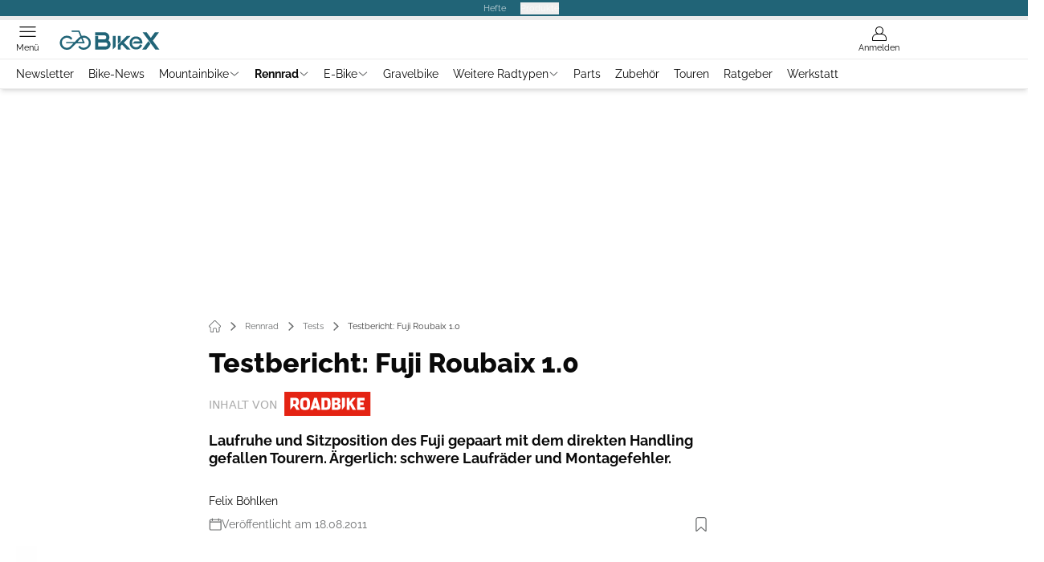

--- FILE ---
content_type: text/html; charset=utf-8
request_url: https://www.bike-x.de/rennrad/tests/testbericht-fuji-roubaix-1-0/
body_size: 56891
content:
<!DOCTYPE html><html lang="de"><head><meta charSet="utf-8"/><style>
                        @font-face {
                            font-display: swap;
                            font-family: &quot;Raleway&quot;;
                            font-style: normal;
                            font-weight: 400;
                            src: url(&quot;/fonts/raleway/raleway-v28-latin-regular.woff2&quot;) format(&quot;woff2&quot;);
                        }
                        @font-face {
                            font-display: swap;
                            font-family: &quot;Raleway&quot;;
                            font-style: normal;
                            font-weight: 700;
                            src: url(&quot;/fonts/raleway/raleway-v28-latin-700.woff2&quot;) format(&quot;woff2&quot;);
                        }
                        @font-face {
                            font-display: swap;
                            font-family: &quot;Raleway&quot;;
                            font-style: normal;
                            font-weight: 800;
                            src: url(&quot;/fonts/raleway/raleway-v28-latin-800.woff2&quot;) format(&quot;woff2&quot;);
                        }</style><link rel="preload" href="/fonts/raleway/raleway-v28-latin-regular.woff2" as="font" type="font/woff2"/><link rel="preload" href="/fonts/raleway/raleway-v28-latin-700.woff2" as="font" type="font/woff2"/><link rel="preload" href="/fonts/raleway/raleway-v28-latin-800.woff2" as="font" type="font/woff2"/><link rel="dns-prefetch" href="//online.mps-gba.de"/><link rel="dns-prefetch" href="//script.ioam.de"/><link rel="dns-prefetch" href="//cdns.symplr.de"/><link rel="dns-prefetch" href="//cockpit.symplr.de"/><link rel="dns-prefetch" href="//fast.nexx360.io"/><link rel="dns-prefetch" href="//www.googletagservices.com"/><link rel="dns-prefetch" href="//www.google-analytics.com"/><link rel="dns-prefetch" href="//hb.adscale.de"/><link rel="dns-prefetch" href="//ih.adscale.de"/><link rel="dns-prefetch" href="//securepubads.g.doubleclick.net"/><link rel="dns-prefetch" href="//pubads.g.doubleclick.net"/><link rel="dns-prefetch" href="//googleads.g.doubleclick.net"/><link rel="dns-prefetch" href="//pagead2.googlesyndication.com"/><link rel="apple-touch-icon" href="/apple-touch-icon.png"/><link rel="manifest" href="/manifest.json"/><link rel="mask-icon" href="/safari-pinned-tab.svg"/><link rel="icon" type="image/svg+xml" href="/favicon.svg"/><link rel="shortcut icon" href="/favicon.ico"/><link rel="alternate icon" href="/favicon.ico"/><meta name="apple-mobile-web-app-capable" content="yes"/><meta name="apple-mobile-web-app-status-bar-style" content="default"/><meta name="msapplication-square70x70logo" content="/img/smalltile.png"/><meta name="msapplication-square150x150logo" content="/img/mediumtile.png"/><meta name="msapplication-wide310x150logo" content="/img/widetile.png"/><meta name="msapplication-square310x310logo" content="/img/largetile.png"/><meta name="viewport" content="width=device-width, initial-scale=1"/><link rel="apple-touch-startup-image" href="/img/launch-640x1136.png" media="(device-width: 320px) and (device-height: 568px) and (-webkit-device-pixel-ratio: 2) and (orientation: portrait)"/><link rel="apple-touch-startup-image" href="/img/launch-750x1294.png" media="(device-width: 375px) and (device-height: 667px) and (-webkit-device-pixel-ratio: 2) and (orientation: portrait)"/><link rel="apple-touch-startup-image" href="/img/launch-1242x2148.png" media="(device-width: 414px) and (device-height: 736px) and (-webkit-device-pixel-ratio: 3) and (orientation: portrait)"/><link rel="apple-touch-startup-image" href="/img/launch-1125x2436.png" media="(device-width: 375px) and (device-height: 812px) and (-webkit-device-pixel-ratio: 3) and (orientation: portrait)"/><link rel="apple-touch-startup-image" href="/img/launch-1536x2048.png" media="(min-device-width: 768px) and (max-device-width: 1024px) and (-webkit-min-device-pixel-ratio: 2) and (orientation: portrait)"/><link rel="apple-touch-startup-image" href="/img/launch-1668x2224.png" media="(min-device-width: 834px) and (max-device-width: 834px) and (-webkit-min-device-pixel-ratio: 2) and (orientation: portrait)"/><link rel="apple-touch-startup-image" href="/img/launch-2048x2732.png" media="(min-device-width: 1024px) and (max-device-width: 1024px) and (-webkit-min-device-pixel-ratio: 2) and (orientation: portrait)"/><title>Testbericht: Fuji Roubaix 1.0</title><link rel="canonical" href="https://www.bike-x.de/rennrad/tests/testbericht-fuji-roubaix-1-0/"/><meta name="realurl" content="https://www.bike-x.de/rennrad/tests/testbericht-fuji-roubaix-1-0/"/><meta name="CID" content="16441172"/><meta name="BID" content="7416314"/><meta name="layout" content="1330"/><meta name="PageType" content="Artikel"/><meta name="c_lvl" content="0"/><meta name="rp" content="0"/><meta name="description" content="Laufruhe und Sitzposition des Fuji gepaart mit dem direkten Handling gefallen Tourern. Ärgerlich: schwere Laufräder und Montagefehler."/><meta name="keywords" content="Rennrad,Tests"/><meta name="news_keywords" content="Rennrad,Tests"/><meta name="article:published_time" content="2011-08-18T11:52:00"/><meta name="date" content="2011-08-18T11:52:00"/><meta property="fb:pages" content="99610948404"/><meta property="og:type" content="article"/><meta name="article:opinion" content="false"/><meta name="article:content_tier" content="free"/><meta name="article:tag" content="Rennrad, Tests"/><meta property="og:image" content="https://img.bike-x.de/_/bg:FFFFFF/f:best/h:1238/rt:fill/w:2200/plain/1525727.jpg"/><meta property="og:image:width" content="2200"/><meta property="og:image:type" content="image/jpeg"/><meta property="og:image:height" content="1238"/><meta property="og:title" content="Testbericht: Fuji Roubaix 1.0"/><meta property="og:description" content="Laufruhe und Sitzposition des Fuji gepaart mit dem direkten Handling gefallen Tourern. Ärgerlich: schwere Laufräder und Montagefehler."/><meta property="og:url" content="https://www.bike-x.de/rennrad/tests/testbericht-fuji-roubaix-1-0/"/><meta property="og:site_name" content="BikeX"/><meta name="title" content="Testbericht: Fuji Roubaix 1.0"/><meta name="thumbnail" content="https://img.bike-x.de/_/bg:FFFFFF/f:best/h:113/rt:fill/w:170/plain/1525727.jpg"/><meta name="thumbnailRotationTeaser" content="https://img.bike-x.de/_/bg:FFFFFF/f:best/h:439/rt:fill/w:780/plain/1525727.jpg"/><meta name="thumbnailRubricBig" content="https://img.bike-x.de/_/bg:FFFFFF/f:best/h:214/rt:fill/w:380/plain/1525727.jpg"/><meta name="thumbnailRubricTiny" content="https://img.bike-x.de/_/bg:FFFFFF/f:best/h:140/rt:fill/w:245/plain/1525727.jpg"/><meta name="thumbnailSideFiveEntry" content="https://img.bike-x.de/_/bg:FFFFFF/f:best/h:90/rt:fill/w:135/plain/1525727.jpg"/><meta name="treepath_lvl0" content="73190"/><meta name="treepath_lvl1" content="73202"/><meta name="treepath_lvl2" content="73204"/><meta name="bereich" content="StatischeSeiten"/><meta name="article:section" content="StatischeSeiten"/><meta name="author" content="Felix Böhlken"/><meta name="full_treepath" content="|,73190,73202,73204,|,63371,63578,63579,|,63716,66400,66403,69083,|,63716,66243,66294,|"/><meta name="publisher" content="BikeX"/><meta name="Portal_Select" content="RB"/><meta name="navigation_ebene_1" content="Rennrad"/><meta name="navigation_ebene_2" content="Tests"/><meta name="filtertyp" content="Fotoshow"/><meta name="topRotationText" content="Test: Fuji Roubaix 1.0"/><meta property="twitter:card" content="summary_large_image"/><meta property="twitter:site" content="@outdoorchannel"/><meta property="twitter:creator" content="@outdoorchannel"/><meta property="twitter:image" content="https://img.bike-x.de/_/bg:FFFFFF/f:best/h:1238/rt:fill/w:2200/plain/1525727.jpg"/><meta property="twitter:title" content="Testbericht: Fuji Roubaix 1.0"/><meta property="twitter:description" content="Laufruhe und Sitzposition des Fuji gepaart mit dem direkten Handling gefallen Tourern. Ärgerlich: schwere Laufräder und Montagefehler."/><meta property="twitter:account_id" content="488329246"/><meta name="theme-color" content="#216477"/><meta name="robots" content="max-image-preview:large"/><meta name="next-head-count" content="93"/><script type="speculationrules">{"prefetch":[{"source":"document","requires":["anonymous-client-ip-when-cross-origin"],"referrer_policy":"strict-origin","where":{"selector_matches":"a[data-can-prefetch='1'][href^='/']"},"eagerness":"moderate"}]}</script><script id="ads-slots-static-vars" data-nscript="beforeInteractive">
             window.get_sixt_teaser_url=function(t){return window.matchMedia("(max-width: 1024px)").matches?location.protocol+"//"+location.host+"/api/adteaser/sixt_mobile/?containerId="+encodeURIComponent(16441172)+"&trackingUrl="+(t||""):location.protocol+"//"+location.host+"/api/adteaser/sixt/?containerId="+encodeURIComponent(16441172)+"&trackingUrl="+(t||"")};window.get_autohero_teaser_url=function(t){return window.matchMedia("(max-width: 1024px)").matches?location.protocol+"//"+location.host+"/api/adteaser/autohero_mobile/?containerId="+encodeURIComponent(16441172)+"&trackingUrl="+(t||""):location.protocol+"//"+location.host+"/api/adteaser/autohero/?containerId="+encodeURIComponent(16441172)+"&trackingUrl="+(t||"")};window.get_heycar_teaser_url=function(t){return window.matchMedia("(max-width: 1024px)").matches?location.protocol+"//"+location.host+"/api/adteaser/heycar_mobile/?containerId="+encodeURIComponent(16441172)+"&trackingUrl="+(t||""):location.protocol+"//"+location.host+"/api/adteaser/heycar/?containerId="+encodeURIComponent(16441172)+"&trackingUrl="+(t||"")};window.APE_IS_GALLERY=false;window.APE_IS_STORY=false;window.MPS_pagetype="article";window.SDM_defzone=typeof SDM_defzone!=="undefined"?SDM_defzone:"Rennrad";window.APE_ExklusivWerbung=false;window.MPS_MRnoHPA=true;
                        </script><script id="ads-slots-no-jump" data-nscript="beforeInteractive">window.MPS_specialAUs=["noad","speciala","specialb","specialc","speciald","speciale","specialf","specialg","specialh","speciali","specialj","specialk","speciall","specialm","specialn","specialo","specialp"];window.MPS_isMob=window.matchMedia("(max-width: 1024px)").matches;window.MPS_isMobile=window.matchMedia("(max-width: 1024px)").matches;window.MPS_isTab=window.matchMedia("(max-width: 1370px)").matches;window.CLS_html=window.CLS_html||{};CLS_html.appendStyles=function(stylesToUse,elem,id){var kopf=typeof elem!=="undefined"?elem:document.kopf||document.getElementsByTagName("html")[0];var style=document.createElement("style");style.type="text/css";style.className="MPSVER";if(typeof id!=="undefined"){style.id=id}
if(style.styleSheet){style.styleSheet.cssText=stylesToUse}else{style.appendChild(document.createTextNode(stylesToUse))}
kopf.appendChild(style)};if(window.SDM_defzone!=="noad"&&window.SDM_defzone!=="NoAd"){if(window.MPS_isMob){window.top.CLS_html.appendStyles("#sdgSlotContainer-topmobile {min-height: 250px; display: flex; justify-content: center; align-items: center;} .sdgRemoved {display: none !important;}",document.getElementsByTagName("html")[0],"CLS_Top1_MinHeight");window.top.CLS_html.appendStyles("#sdgSlotContainer-topmobile2 {min-height: 250px; display: flex; justify-content: center; align-items: center;}",document.getElementsByTagName("html")[0],"CLS_Top2_MinHeight");window.top.CLS_html.appendStyles('[data-mps_adname="topmobile"] {min-height: 250px; display: flex; justify-content: center; align-items: center;}',document.getElementsByTagName("html")[0],"CLS_Top1_MinHeight");window.top.CLS_html.appendStyles('[data-mps_adname="topmobile2"] {min-height: 250px; display: flex; justify-content: center; align-items: center;}',document.getElementsByTagName("html")[0],"CLS_Top2_MinHeight");window.top.CLS_html.appendStyles("#sdgSlotContainer-topmobile3 {min-height: 150px; display: flex; justify-content: center; align-items: center;}",document.getElementsByTagName("html")[0],"CLS_Top3ff_MinHeight");window.top.CLS_html.appendStyles("#sdgSlotContainer-topmobile4 {min-height: 150px; display: flex; justify-content: center; align-items: center;}",document.getElementsByTagName("html")[0],"CLS_Top3ff_MinHeight");window.top.CLS_html.appendStyles("#sdgSlotContainer-topmobile5 {min-height: 100px; display: flex; justify-content: center; align-items: center;}",document.getElementsByTagName("html")[0],"CLS_Top3ff_MinHeight");window.top.CLS_html.appendStyles('[data-mps_adname="topmobile3"] {min-height: 250px; display: flex; justify-content: center; align-items: center;}',document.getElementsByTagName("html")[0],"CLS_Top3ff_MinHeight");window.top.CLS_html.appendStyles('[data-mps_adname="topmobile4"] {min-height: 250px; display: flex; justify-content: center; align-items: center;}',document.getElementsByTagName("html")[0],"CLS_Top3ff_MinHeight");window.top.CLS_html.appendStyles('[data-mps_adname="topmobile5"] {min-height: 250px; display: flex; justify-content: center; align-items: center;}',document.getElementsByTagName("html")[0],"CLS_Top3ff_MinHeight");window.top.CLS_html.appendStyles('[data-mps_adname="topmobile6"] {min-height: 150px; display: flex; justify-content: center; align-items: center;}',document.getElementsByTagName("html")[0],"CLS_Top3ff_MinHeight");window.top.CLS_html.appendStyles('[data-mps_adname="topmobile7"] {min-height: 150px; display: flex; justify-content: center; align-items: center;}',document.getElementsByTagName("html")[0],"CLS_Top3ff_MinHeight");window.top.CLS_html.appendStyles('[data-mps_adname="topmobile8"] {min-height: 150px; display: flex; justify-content: center; align-items: center;}',document.getElementsByTagName("html")[0],"CLS_Top3ff_MinHeight")}else{window.top.CLS_html.appendStyles("body:not(.FPbySDG) #sdgSlotContainer-banner {min-height: 250px; display: flex; justify-content: center; align-items: center;} #sdgSlotContainer-banner.sdgRemoved {display: none !important;} #sdgAdServerContainer-banner {margin: 0 auto;} #div-gpt-ad-banner {min-height: initial;}",document.getElementsByTagName("html")[0],"CLS_Banner_MinHeight");window.top.CLS_html.appendStyles('body:not(.FPbySDG) [data-mps_adname="banner"] {min-height: 250px; display: flex; justify-content: center; align-items: center;} [data-mps_adname="banner"] {min-height: initial;}',document.getElementsByTagName("html")[0],"CLS_Banner_MinHeight");window.top.CLS_html.appendStyles('[data-mps_adname="banner2"] {min-height: 250px; display: flex; justify-content: center; align-items: center;}',document.getElementsByTagName("html")[0],"CLS_Banner2_MinHeight");window.top.CLS_html.appendStyles('[data-mps_adname="banner3"] {min-height: 250px; display: flex; justify-content: center; align-items: center;}',document.getElementsByTagName("html")[0],"CLS_Banner3_MinHeight");window.top.CLS_html.appendStyles("#sdgSlotContainer-rectangle {min-height: 250px; display: flex; justify-content: center; align-items: center;}",document.getElementsByTagName("html")[0],"CLS_MRHPA_MinHeight");window.top.CLS_html.appendStyles('[data-mps_adname="rectangle"] {min-height: 250px; display: flex; justify-content: center; align-items: center;}',document.getElementsByTagName("html")[0],"CLS_MRHPA_MinHeight")}
if(!(window.APE_ExklusivWerbung&&APE_ExklusivWerbung)){if(window.MPS_isMob){window.top.CLS_html.appendStyles(".aero-sponsored {min-height: 364px;}",document.getElementsByTagName("html")[0],"CLS_SpSec_MinHeight")}
if(window.MPS_isMob){window.top.CLS_html.appendStyles("#div-gpt-ad-art_con_oben {min-height: 334px; display: flex; justify-content: center; align-items: center;}",document.getElementsByTagName("html")[0],"CLS_artconOben_MinHeight");window.top.CLS_html.appendStyles("#div-gpt-ad-art_con_unten {min-height: 334px; display: flex; justify-content: center; align-items: center;}",document.getElementsByTagName("html")[0],"CLS_artconUnten_MinHeight");window.top.CLS_html.appendStyles("#div-gpt-ad-idx_con_oben {display: flex; justify-content: center; align-items: center;}",document.getElementsByTagName("html")[0],"CLS_idxconOben_centered");window.top.CLS_html.appendStyles("#div-gpt-ad-idx_con_unten {display: flex; justify-content: center; align-items: center;}",document.getElementsByTagName("html")[0],"CLS_idxconUnten_centered")}else{window.top.CLS_html.appendStyles("#div-gpt-ad-art_con_oben {min-height: 145px;}",document.getElementsByTagName("html")[0],"MPS_artconOben_MinHeight");window.top.CLS_html.appendStyles("#div-gpt-ad-art_con_unten {min-height: 145px;}",document.getElementsByTagName("html")[0],"MPS_artconUnten_MinHeight")}}}else{document.documentElement.style.setProperty("--height-stroer-billboard","0px");document.documentElement.style.setProperty("--height-stroer-topmobile","0px");document.documentElement.style.setProperty("--height-stroer-topmobile2","0px")}
window.top.CLS_html.appendStyles(".va-stroer-billboard:has(div#sdgSlotContainer-banner) {--height-stroer-billboard: 0px;}",document.getElementsByTagName("html")[0],"CLS_DTM-2605_fixV");window.top.CLS_html.appendStyles(".mps-ad-container-sizer-topmobile:has(div#sdgSlotContainer-topmobile) {--height-stroer-topmobile: 0px;}",document.getElementsByTagName("html")[0],"CLS_DTM-2876_fixV");window.top.CLS_html.appendStyles(".mps-ad-container-sizer-topmobile2:has(div#sdgSlotContainer-topmobile2) {--height-stroer-topmobile2: 0px;}",document.getElementsByTagName("html")[0],"CLS_DTM-2876_fixV");</script><script id="cmp-initialization" data-description="cmp initialization" data-nscript="beforeInteractive">
                function _typeof(t){return(_typeof="function"==typeof Symbol&&"symbol"==typeof Symbol.iterator?function(t){return typeof t}:function(t){return t&&"function"==typeof Symbol&&t.constructor===Symbol&&t!==Symbol.prototype?"symbol":typeof t})(t)}!function(){for(var t,e,o=0,a=[],n=window,r=n;r;){try{if(r.frames.__tcfapiLocator){t=r;break}}catch(f){}if(r.parent===r||r===n.top||(r=n.parent,o>10))break;o++}t||(function t(){var e=n.document,o=!!n.frames.__tcfapiLocator;if(!o){if(e.body){var a=e.createElement("iframe");a.style.cssText="display:none",a.name="__tcfapiLocator",e.body.appendChild(a)}else setTimeout(t,5)}return!o}(),n.__tcfapi=function(){for(var t=arguments.length,o=Array(t),n=0;n<t;n++)o[n]=arguments[n];if(!o.length)return a;"setGdprApplies"===o[0]?o.length>3&&2===parseInt(o[1],10)&&"boolean"==typeof o[3]&&(e=o[3],"function"==typeof o[2]&&o[2]("set",!0)):"ping"===o[0]?"function"==typeof o[2]&&o[2]({gdprApplies:e,cmpLoaded:!1,cmpStatus:"stub"}):a.push(o)},n.addEventListener("message",function(t){var e="string"==typeof t.data,o={};if(e)try{o=JSON.parse(t.data)}catch(a){}else o=t.data;var n="object"===_typeof(o)?o.__tcfapiCall:null;n&&window.__tcfapi(n.command,n.version,function(o,a){var r={__tcfapiReturn:{returnValue:o,success:a,callId:n.callId}};t&&t.source&&t.source.postMessage&&t.source.postMessage(e?JSON.stringify(r):r,"*")},n.parameter)},!1))}();
                </script><script id="cmp-initialization-2" data-nscript="beforeInteractive">
                   window._sp_queue=window._sp_queue||[];window._sp_=window._sp_||{config:{propertyHref:"https://www.bike-x.de/rennrad/tests/testbericht-fuji-roubaix-1-0/",accountId:1061,gdpr:{consentLanguage:navigator.language.split("-").shift()},baseEndpoint:"https://privacy.bike-x.de",isSPA:!0,targetingParams:{acps:!1,cld:false}}};
                </script><script id="schemaOrg" type="application/ld+json" data-nscript="beforeInteractive">{"@graph":[{"@context":"https://schema.org","@type":"BreadcrumbList","itemListElement":[{"@type":"ListItem","position":1,"name":"Startseite","item":"https://www.bike-x.de"},{"@type":"ListItem","position":2,"name":"Rennrad","item":"https://www.bike-x.de/rennrad/"},{"@type":"ListItem","position":3,"name":"Tests","item":"https://www.bike-x.de/rennrad/tests/"},{"@type":"ListItem","position":4,"name":"Testbericht: Fuji Roubaix 1.0"}]},{"@context":"https://schema.org","@type":"Article","articleBody":"Testurteil\n\t\t\t,\n\t\tDie US-Marke Fuji schickt mit dem Roubaix ein unerwartet vielseitiges Rad ins Rennen. Denn mit satter Laufruhe und angenehmer Sitzposition erfüllt es alle Anforderungen an einen entspannten Einsteiger-Renner.Die Lenkung spricht allerdings sehr direkt an, was eher sportlicheren Fahrern gefällt, Unerfahrene eventuell sogar abschrecken kann. Zu diesem direkten Handling erwartet man einen ausgeprägten Vorwärtsdrang, doch den verhindert der schwerste Laufradsatz im Test. Nicht der einzige Kritikpunkt an den Laufrädern: Beide wiesen einen starken Seitenschlag auf, das Hinterrad war deutlich aus der Mitte zentriert. Als weiteren Montagefehler deckte RB ein nicht plan gefrästes Tretlager auf.\n\t\t\t,\n\t\t* Bewertung erfolgt jeweils innerhalb eines Testfeldes – Werte in der Mitte entsprechen dem Testdurchschnitt.\n\t\t\t,\n\t\t\n\t\t\t,\n\t\tFuji Roubaix 1.0 im Vergleichstest\n\t\t\t,\n\t\t","articleSection":"Rennrad, Tests, ","author":[{"@context":"https://schema.org","@type":"Person","name":"Felix Böhlken","jobTitle":"","url":""}],"headline":"Testbericht: Fuji Roubaix 1.0","dateModified":"2019-06-05T19:24:00.000Z","url":"https://www.bike-x.de/rennrad/tests/testbericht-fuji-roubaix-1-0/","description":"Laufruhe und Sitzposition des Fuji gepaart mit dem direkten Handling gefallen Tourern. Ärgerlich: schwere Laufräder und Montagefehler.","inLanguage":"deutsch, german","keywords":"","publisher":[{"@context":"https://schema.org/","@type":"Organization","name":"BikeX","logo":{"@type":"ImageObject","url":"https://www.bike-x.de/img/bike/logo.jpg"}}],"datePublished":"2019-06-05T19:24:00.000Z","mainEntityOfPage":{"@type":"WebPage","@id":"https://www.bike-x.de/rennrad/tests/testbericht-fuji-roubaix-1-0/","relatedLink":[]},"isFamilyFriendly":true,"thumbnailUrl":"https://img.bike-x.de/_/bg:FFFFFF/f:best/h:619/rt:fill/w:1100/plain/1525727.jpg","image":[{"@type":"ImageObject","url":"https://img.bike-x.de/_/bg:FFFFFF/f:best/h:1238/rt:fill/w:2200/plain/1525727.jpg","width":2200,"height":1238},{"@type":"ImageObject","url":"https://img.bike-x.de/_/bg:FFFFFF/f:best/h:2200/rt:fill/w:2200/plain/1525727.jpg","width":2200,"height":2200},{"@type":"ImageObject","url":"https://img.bike-x.de/_/bg:FFFFFF/f:best/rt:fill/w:2200/plain/1525727.jpg","width":2200,"height":1654}]}]}</script><script type="text/javascript" id="usermode" data-nscript="beforeInteractive"> (function () {
                    try {
                    const savedTheme = document.cookie.match(/(^|;\s*)userModeTheme=([^;]*)/)?.[2];
                    if (savedTheme === 'dark' || savedTheme === 'light') {
                    document.documentElement.setAttribute('data-theme', savedTheme);
                    return;
                }

                    const prefersDark = window.matchMedia('(prefers-color-scheme: dark)').matches;
                    document.documentElement.setAttribute('data-theme', prefersDark ? 'dark' : 'light');
                } catch(e) {
                    document.documentElement.setAttribute('data-theme', 'light');
                }
                })();</script><link rel="preload" href="/_next/static/css/c538e52c9cd25d67.css" as="style"/><link rel="stylesheet" href="/_next/static/css/c538e52c9cd25d67.css" data-n-g=""/><link rel="preload" href="/_next/static/css/5640899a8096d4c6.css" as="style"/><link rel="stylesheet" href="/_next/static/css/5640899a8096d4c6.css" data-n-p=""/><link rel="preload" href="/_next/static/css/4152fb095558ba9d.css" as="style"/><link rel="stylesheet" href="/_next/static/css/4152fb095558ba9d.css" data-n-p=""/><link rel="preload" href="/_next/static/css/b6e0b8c8354a68a6.css" as="style"/><link rel="stylesheet" href="/_next/static/css/b6e0b8c8354a68a6.css"/><link rel="preload" href="/_next/static/css/65209980c17464f8.css" as="style"/><link rel="stylesheet" href="/_next/static/css/65209980c17464f8.css"/><link rel="preload" href="/_next/static/css/3dfae425ee59a163.css" as="style"/><link rel="stylesheet" href="/_next/static/css/3dfae425ee59a163.css"/><noscript data-n-css=""></noscript><script defer="" nomodule="" src="/_next/static/chunks/polyfills-c67a75d1b6f99dc8.js"></script><script src="https://online.mps-gba.de/praeludium_src/mso/symplr_prefix.js" defer="" data-nscript="beforeInteractive"></script><script src="https://cdns.symplr.de/bike-x.de/bike-x.js" defer="" data-nscript="beforeInteractive"></script><script src="//online.mps-gba.de/praeludium/bikex_mso.js?v=2" defer="" data-nscript="beforeInteractive"></script><script src="https://proxy.bike-x.de/consent-mapping/script.js" defer="" data-nscript="beforeInteractive"></script><script src="https://privacy.bike-x.de/unified/wrapperMessagingWithoutDetection.js" defer="" data-nscript="beforeInteractive"></script><script defer="" src="/_next/static/chunks/plenigoplus.0b8009aeb1dfd389.js"></script><script defer="" src="/_next/static/chunks/structureschemaorg.30db8617f9600b58.js"></script><script defer="" src="/_next/static/chunks/2405.964cf3a43832b494.js"></script><script defer="" src="/_next/static/chunks/articleteaserreadalso.7769ee51807d7581.js"></script><script defer="" src="/_next/static/chunks/articleteasertopteaser.447d24b4a9b77c23.js"></script><script defer="" src="/_next/static/chunks/articlerelatedtopics.5d2332937e5e40ec.js"></script><script src="/_next/static/chunks/webpack-5f56dd760e9e47ad.js" defer=""></script><script src="/_next/static/chunks/framework-32e8134c776cddae.js" defer=""></script><script src="/_next/static/chunks/main-4e988639c2f138bd.js" defer=""></script><script src="/_next/static/chunks/pages/_app-dc391ab7d179f4d7.js" defer=""></script><script src="/_next/static/chunks/2746-7d673a7ca70b6b47.js" defer=""></script><script src="/_next/static/chunks/5874-ee864db5b8639fca.js" defer=""></script><script src="/_next/static/chunks/pages/%5B...speakingUrl%5D-f2f33d0a895a85e6.js" defer=""></script><script src="/_next/static/VDN2_9M9T8AMSJdvLpNYu/_buildManifest.js" defer=""></script><script src="/_next/static/VDN2_9M9T8AMSJdvLpNYu/_ssgManifest.js" defer=""></script></head><body><div id="__next"><div class="theme-bike"><!--$--><link rel="preload" href="https://data-8459ce106e.bike-x.de/iomm/latest/manager/base/es6/bundle.js" as="script" id="IOMmBundle"/><link rel="preload" href="https://data-8459ce106e.bike-x.de/iomm/latest/bootstrap/loader.js" as="script"/><div></div><div></div><noscript><p><img src="https://matomo.bike-x.de/matomo.php?idsite=11&amp;rec=1&amp;e_c=Custom%20Events&amp;e_a=JavaScript%20disabled&amp;e_n=true" style="border:0" alt=""/></p></noscript><div></div><div data-tracking="top-bar" class="va-header-meta relative z-101 font-skin-primary text-2xs h-px-20 px-4 flex items-center justify-center space-x-4 header_meta-nav-color__5x8sj bg-skin-primary"><nav class="block items-center space-x-4"><span class="inline-block relative header_meta-nav-color__5x8sj"></span><a class="inline-flex" rel="noopener noreferrer" target="_blank" href="https://shop.motorpresse.de/zeitschriften/sport-freizeit/?hnr=extern.verlag.bike-x.navigation">Hefte</a></nav><button>Produkte</button></div><div data-tracking="header" data-header-container="true" class="va-header-outer w-full lg:box-content top-0 left-0 z-100 sticky top-0" id="va-header-container"><div class="size-full shadow-md"><div class="va-article-progress-bar relative left-0 z-30 h-1 w-full overflow-hidden bg-skin-grey-medium"><div class="va-article-progress-fill relative -left-full size-full bg-skin-primary transition-transform ease-linear" style="transform:translateX(0%)"></div></div><header class="va-header font-skin-primary relative z-20 transition-all duration-500 overflow-hidden header_header__9JgsT header_scroll-up__MDGw8"><div class="px-4 lg:px-0 header_header-top__cd6Jj"><div class="va-fireplace-wrapper w-full max-w-outer mx-auto lg:pr-px-160 lg:box-content"><div class="relative flex h-px-48 w-full max-w-outer items-center justify-end space-x-4 md:space-x-0"><div class="absolute md:left-px-40 top-0 -left-4 lg:left-px-60"><a data-tracking="logo" class="h-full ml-3 block w-px-125 py-3" rel="noopener noreferrer" href="/"><div class="flex size-full items-center justify-center"><svg id=":R5dqi3cm:" loading="eager" class="w-full" height="24" width="124" aria-labelledby="bikeLogo" role="img"><title id="bikeLogo">Bike-X Logo</title><use href="/_next/static/img/bike/logo.svg#root" height="100%" width="100%" aria-hidden="true"></use></svg></div></a></div><div class="flex items-center space-x-4  lg:pr-px-20"><a data-tracking="profile" class="va-header-icon flex flex-col items-center cursor-pointer" rel="noopener noreferrer" href="/login/"><div class="h-px-21 flex justify-center text-center"><svg id=":Rdpdqi3cm:" class="h-px-18 w-px-18 va-header-icon mx-auto mb-1 buttonHeader_inactive__DB3Ye" aria-labelledby="iconUser" role="img"><title id="iconUser">Anmelden</title><use href="/_next/static/img/icon-user.svg#root" height="100%" width="100%" aria-hidden="true"></use></svg></div><div class="text-2xs leading-none font-skin-primary relative buttonHeader_inactive__DB3Ye">Anmelden</div></a></div><div class="md:absolute md:left-0 lg:left-px-20"><span class="va-header-icon flex flex-col items-center cursor-pointer" data-tracking="menu" tabindex="1"><div class="h-px-21 flex justify-center text-center"><svg id=":Rtdqi3cm:" class="h-px-13 va-header-icon mb-1 w-5 buttonHeader_inactive__DB3Ye" aria-labelledby="iconMenu" role="img"><title id="iconMenu">Menü öffnen</title><use href="/_next/static/img/icon-menu.svg#root" height="100%" width="100%" aria-hidden="true"></use></svg></div><div class="text-2xs leading-none font-skin-primary relative buttonHeader_inactive__DB3Ye">Menü</div></span></div></div></div></div><div data-tracking="header-nav" class="va-main-nav font-skin-primary header_main-nav__1Pmt4"><div data-tracking="sub-menu" class="va-fireplace-wrapper mx-auto w-full max-w-outer lg:box-content lg:pr-px-160"><div class="max-w-px-1120 px-0.5 md:px-px-10 lg:box-content header_nav-swiper__mrSj8 xl:pl-px-20"><div class="swiper text-sm"><div class="swiper-wrapper"><div class="swiper-slide"><a class="va-main-nav-second-link text-2xs lg:text-xs leading-none header_text-color__aeqAR pr-2" rel="noopener noreferrer" href="/newsletter-abonnieren-artikel/">Newsletter</a></div><div class="swiper-slide"><a class="va-main-nav-second-link text-2xs lg:text-xs leading-none header_text-color__aeqAR pl-2 pr-2" rel="noopener noreferrer" href="/blog/">Bike-News</a></div><div class="swiper-slide"><a class="va-main-nav-link text-2xs lg:text-xs leading-none flex items-center gap-1 relative cursor-pointer px-2 header_text-color__aeqAR" rel="noopener noreferrer" href="/mountainbike/">Mountainbike<svg id=":Raceadqi3cm:" class="w-3 h-1.5 header_arrow-color__n0pEH" aria-labelledby=":Raceadqi3cmH1:" role="img"><title id=":Raceadqi3cmH1:">Menü aufklappen</title><use href="/_next/static/img/arrow-rubric-bar.svg#root" height="100%" width="100%" aria-hidden="true"></use></svg></a></div><div class="swiper-slide"><a class="va-main-nav-link text-2xs lg:text-xs leading-none flex items-center gap-1 relative cursor-pointer px-2 header_text-color__aeqAR font-semibold" rel="noopener noreferrer" href="/rennrad/">Rennrad<svg id=":Raciadqi3cm:" class="w-3 h-1.5 header_arrow-color__n0pEH" aria-labelledby=":Raciadqi3cmH1:" role="img"><title id=":Raciadqi3cmH1:">Menü aufklappen</title><use href="/_next/static/img/arrow-rubric-bar.svg#root" height="100%" width="100%" aria-hidden="true"></use></svg></a></div><div class="swiper-slide"><a class="va-main-nav-link text-2xs lg:text-xs leading-none flex items-center gap-1 relative cursor-pointer px-2 header_text-color__aeqAR" rel="noopener noreferrer" href="/e-bike/">E-Bike<svg id=":Racmadqi3cm:" class="w-3 h-1.5 header_arrow-color__n0pEH" aria-labelledby=":Racmadqi3cmH1:" role="img"><title id=":Racmadqi3cmH1:">Menü aufklappen</title><use href="/_next/static/img/arrow-rubric-bar.svg#root" height="100%" width="100%" aria-hidden="true"></use></svg></a></div><div class="swiper-slide"><a class="va-main-nav-link text-2xs lg:text-xs leading-none flex items-center gap-1 relative cursor-pointer px-2 header_text-color__aeqAR" rel="noopener noreferrer" href="/alle-radarten/gravelbike/">Gravelbike</a></div><div class="swiper-slide"><a class="va-main-nav-link text-2xs lg:text-xs leading-none flex items-center gap-1 relative cursor-pointer px-2 header_text-color__aeqAR" rel="noopener noreferrer" href="/weitere-radtypen/">Weitere Radtypen<svg id=":Racuadqi3cm:" class="w-3 h-1.5 header_arrow-color__n0pEH" aria-labelledby=":Racuadqi3cmH1:" role="img"><title id=":Racuadqi3cmH1:">Menü aufklappen</title><use href="/_next/static/img/arrow-rubric-bar.svg#root" height="100%" width="100%" aria-hidden="true"></use></svg></a></div><div class="swiper-slide"><a class="va-main-nav-link text-2xs lg:text-xs leading-none flex items-center gap-1 relative cursor-pointer px-2 header_text-color__aeqAR" rel="noopener noreferrer" href="/parts/">Parts</a></div><div class="swiper-slide"><a class="va-main-nav-link text-2xs lg:text-xs leading-none flex items-center gap-1 relative cursor-pointer px-2 header_text-color__aeqAR" rel="noopener noreferrer" href="/zubehoer/">Zubehör</a></div><div class="swiper-slide"><a class="va-main-nav-link text-2xs lg:text-xs leading-none flex items-center gap-1 relative cursor-pointer px-2 header_text-color__aeqAR" rel="noopener noreferrer" href="/touren/">Touren</a></div><div class="swiper-slide"><a class="va-main-nav-link text-2xs lg:text-xs leading-none flex items-center gap-1 relative cursor-pointer px-2 header_text-color__aeqAR" rel="noopener noreferrer" href="/ratgeber/">Ratgeber</a></div><div class="swiper-slide"><a class="va-main-nav-link text-2xs lg:text-xs leading-none flex items-center gap-1 relative cursor-pointer px-2 header_text-color__aeqAR" rel="noopener noreferrer" href="/werkstatt/">Werkstatt</a></div></div><div class="swiper-button-prev"></div><div class="swiper-button-next"></div></div></div></div></div><div class="absolute bottom-0 left-0 w-full h-px header_border-color__ZYSP1"></div></header></div></div><div data-stroeer="Einfaerbungscontainer" class=""><div class="va-fireplace-wrapper mx-auto box-content lg:w-outer lg:pr-[160px]"><div data-widecol="va-widecol" class="lg:px-[20px] lg:w-content lg:grid-rows-[auto] lg:box-content lg:grid relative lg:grid-cols-2 lg:gap-x-4 bg-skin-white dark:bg-skin-darkmode-black"><div class="va-stroer-billboard hidden lg:block lg:w-content" style="z-index:2"></div><div class="va-commercial-container relative z-10 col-span-2  hidden lg:block "><div class="va-commercial-skyscraper absolute top-0 adsSky_skyscraper__uleaO"></div></div><article data-art-plus="free" data-article-text-wrapper="true" class="va-article empty:hidden lg:col-span-2 text_topic-text__ikecZ"><div class="mx-auto  text_breadcrumb__EVavf lg:w-maincol"><div class="va-static-breadcrumb px-4 lg:px-0 my-px-8 lg:mt-4 lg:mb-0  staticBreadcrumb_breadcrumb__dmfV8"><div class="swiper w-full"><div class="swiper-wrapper"><div class="swiper-slide flex w-auto items-center"><a class="va-breadcrumb-item font-skin-primary text-2xs flex items-center h-px-48 lg:h-auto breadcrumbItem_color__nANSh va-breadcrumb-first uppercase font-extrabold" rel="noopener noreferrer" href="/"><div class="size-px-48 flex items-center justify-center lg:size-auto"><svg id=":R9hi596bcm:" class="w-px-15 h-px-15 breadcrumbItem_arrow__pLBcm" aria-labelledby="iconHome" role="img"><title id="iconHome">Zur Startseite</title><use href="/_next/static/img/icon-home.svg#root" height="100%" width="100%" aria-hidden="true"></use></svg></div></a></div><div class="swiper-slide flex w-auto items-center"><a class="va-breadcrumb-item font-skin-primary text-2xs flex items-center h-px-48 lg:h-auto breadcrumbItem_color__nANSh" rel="noopener noreferrer" href="/rennrad/"><svg id=":R5ii596bcm:" class="va-breadcrumb-item-arrow mr-2 w-px-11 h-px-11 -rotate-90 breadcrumbItem_arrow__pLBcm" role="img"><use href="/_next/static/img/icon-arrow-slim.svg#root" height="100%" width="100%" aria-hidden="true"></use></svg><div>Rennrad</div></a></div><div class="swiper-slide flex w-auto items-center"><a class="va-breadcrumb-item font-skin-primary text-2xs flex items-center h-px-48 lg:h-auto breadcrumbItem_color__nANSh" rel="noopener noreferrer" href="/rennrad/tests/"><svg id=":R5ji596bcm:" class="va-breadcrumb-item-arrow mr-2 w-px-11 h-px-11 -rotate-90 breadcrumbItem_arrow__pLBcm" role="img"><use href="/_next/static/img/icon-arrow-slim.svg#root" height="100%" width="100%" aria-hidden="true"></use></svg><div>Tests</div></a></div><div class="swiper-slide flex w-auto items-center"><h1 class="va-breadcrumb-item font-skin-primary text-2xs flex items-center h-px-48 lg:h-auto breadcrumbItem_active__8fb4h"><svg id=":R5ki596bcm:" class="va-breadcrumb-item-arrow mr-2 w-px-11 h-px-11 -rotate-90 breadcrumbItem_arrow__pLBcm" role="img"><use href="/_next/static/img/icon-arrow-slim.svg#root" height="100%" width="100%" aria-hidden="true"></use></svg><div>Testbericht: Fuji Roubaix 1.0</div></h1></div></div></div></div></div><div class="z-2 relative text_background-color-top__KjqJ0 lg:max-w-widecol lg:mx-auto" id="articleHeader"><div class="va-article-header relative py-4 lg:relative max-w-maincol mx-auto px-4 lg:px-0"><div class="absolute right-4 top-2.5 flex items-center lg:right-0"></div><h2 class="mb-4"><div class="md:relative"><span class="va-headline font-skin-primary block break-words empty:hidden font-extrabold headline_not-inverted__Bocr_ text-2xl lg:text-3xl"><span>Testbericht: Fuji Roubaix 1.0</span></span></div></h2><div class="my-4"><span class="va-powered-by flex items-center  text-skin-grey"><span class="mr-2 block text-xs uppercase leading-none">Inhalt von</span><img loading="lazy" src="/_next/static/img/logos/rb.svg" class="h-px-30 -top-px-2 relative" alt="" height="30" width="auto"/></span></div><div class="mb-2 max-w-px-620 mx-auto"><div class="va-article-lead"><div class="float-none clear-both font-skin-primary text-base articleLead_article-lead__5F3f_ articleLead_text-color__AMKgQ articleLead_lato-raleway__FFHyQ font-bold"><div class="va-text font-skin-primary empty:hidden text_link__REDMW text_text__Q0y3m text-base text_not-inverted__fn7nn"><p>Laufruhe und Sitzposition des Fuji gepaart mit dem direkten Handling gefallen Tourern. Ärgerlich: schwere Laufräder und Montagefehler.</p></div></div></div></div><div><div class="va-article-meta inline-flex flex-wrap items-center gap-x-1 w-full font-skin-primary text-xs empty:hidden articleMeta_text-color__p55Z8"><span class="va-article-author no-underline flex items-center mb-2.5">Felix Böhlken</span></div></div><div class="flex items-center justify-between gap-4 empty:mt-0 empty:hidden"><div class="font-skin-primary text-xs flex gap-2 items-center articleHeader_text-date__M_Wxx"><svg id=":Rb6996bcm:" class="size-px-16" aria-labelledby="iconDate" role="img"><title id="iconDate">Artikeldatum</title><use href="/_next/static/img/icon-article-date.svg#root" height="100%" width="100%" aria-hidden="true"></use></svg>Veröffentlicht am 18.08.2011</div><div class="ml-1.5"><span class="va-favorite-badge w-px-14 h-4 duration-200 transition-all"><svg id=":Rl6996bcm:" class="w-px-14 h-4 favoriteBadge_article__W4Y54" aria-labelledby=":Rl6996bcmH1:" role="img"><title id=":Rl6996bcmH1:">Als Favorit speichern</title><use href="/_next/static/img/icon-favorite.svg#root" height="100%" width="100%" aria-hidden="true"></use></svg></span></div></div></div></div><div class="relative lg:px-0 z-2" id="articleMedia"><div data-feature="image" id="" class="lg:flex lg:justify-between lg:relative"><div class="relative  lg:w-full mb-4"><div role="button" tabindex="0" class="relative mb-4 lg:mb-0 overflow-hidden aspect-video articleHeroImage_image-container___f9rD"><picture style="display:contents"><source media="(max-width: 1024px)" srcSet="https://img.bike-x.de/_/bg:FFFFFF/f:best/h:243/rt:fill/w:430/plain/1525727.jpg 1x, https://img.bike-x.de/_/bg:FFFFFF/f:best/h:486/rt:fill/w:860/plain/1525727.jpg 2x"/><source media="(min-width: 1024px)" srcSet="https://img.bike-x.de/_/bg:FFFFFF/f:best/h:619/rt:fill/w:1100/plain/1525727.jpg 1x, https://img.bike-x.de/_/bg:FFFFFF/f:best/h:1238/rt:fill/w:2200/plain/1525727.jpg 2x"/><img fetchPriority="high" src="https://img.bike-x.de/_/bg:FFFFFF/f:best/h:243/rt:fill/w:430/plain/1525727.jpg" class="aspect-video absolute left-0 top-0 w-full " alt="RB Fuji Roubaix 1.0" title="RB Fuji Roubaix 1.0" height="243" width="430" sizes="100vw"/></picture><div class="absolute bottom-2 right-4"><span class="va-image-copyright [text-shadow:_0_0_1px_#0a0a0a,_0_1px_2px_#0a0a0a,_0_0_2px_#0a0a0a] block font-skin-primary text-2xs text-skin-white">Foto: Benjamin Hahn</span></div></div></div><div class="va-article-hero-thumbs hidden cursor-pointer"></div></div></div><div class="lg:flex lg:justify-between" id="maincol_article"><div class="va-maincol lg:relative mx-auto w-full  lg:w-maincol"><div class="mps-ad-container-sizer-topmobile va-commercial-container relative z-10 commercial block lg:hidden empty:hidden"><div>
    
        <div id="bike-x.de_Topmobile_1"></div>
    
    
</div></div><div class="w-full"><div><div><div class="va-article-text font-skin-primary text-base float-none clear-both text_article-text__StdsF text_text-color__jPPGo text_highlight-color__KmUP6 text_text-general__7AZaE text_lato-raleway__pYkYL text_not-lato__ve_io"><div><p><strong>Testurteil</strong></p></div><div style="width:100%;height:200px"></div><div class="va-inline-image mb-4 h-auto" data-inline-image="1"><div style="margin-top:0px" class="va-inline-image__inner relative aspect-video overflow-hidden" data-feature="image"><picture style="display:contents"><source media="(max-width: 1024px)" srcSet="https://img.bike-x.de/_/bg:FFFFFF/f:best/h:241/rt:fill/w:430/plain/1576723.jpg 1x, https://img.bike-x.de/_/bg:FFFFFF/f:best/h:482/rt:fill/w:860/plain/1576723.jpg 2x"/><source media="(min-width: 1024px)" srcSet="https://img.bike-x.de/_/bg:FFFFFF/f:best/h:349/rt:fit/w:620/plain/1576723.jpg 1x, https://img.bike-x.de/_/bg:FFFFFF/f:best/h:698/rt:fit/w:1240/plain/1576723.jpg 2x"/><img loading="lazy" fetchPriority="low" src="https://img.bike-x.de/_/bg:FFFFFF/f:best/h:241/rt:fill/w:430/plain/1576723.jpg" class="w-full absolute left-1/2 top-1/2 -translate-x-1/2 -translate-y-1/2" alt="Testsieger-Logo: Testurteil befriedigend" title="Testsieger-Logo: Testurteil befriedigend" height="241" width="430"/></picture><div class="absolute bottom-5 right-4 z-10 size-10 cursor-pointer rounded-full bg-skin-black bg-opacity-30"><svg id=":Rrh4ll96bcm:" class="size-full text-skin-white" role="img"><use href="/_next/static/img/icon-zoom.svg#root" height="100%" width="100%" aria-hidden="true"></use></svg></div></div><div class="va-image-caption empty:hidden py-2 mx-4 lg:mx-0 text-skin-grey-dark imageCaption_caption__H8ujf imageCaption_text-color__8IHc9 border-b imageCaption_border-color__xqnO5"></div></div><div><p>Die US-Marke Fuji schickt mit dem Roubaix ein unerwartet vielseitiges Rad ins Rennen. Denn mit satter Laufruhe und angenehmer Sitzposition erfüllt es alle Anforderungen an einen entspannten Einsteiger-Renner.</p></div><div><p>Die Lenkung spricht allerdings sehr direkt an, was eher sportlicheren Fahrern gefällt, Unerfahrene eventuell sogar abschrecken kann. Zu diesem direkten Handling erwartet man einen ausgeprägten Vorwärtsdrang, doch den verhindert der schwerste Laufradsatz im Test. Nicht der einzige Kritikpunkt an den Laufrädern: Beide wiesen einen starken Seitenschlag auf, das Hinterrad war deutlich aus der Mitte zentriert. Als weiteren Montagefehler deckte RB ein nicht plan gefrästes Tretlager auf.</p></div><div class="mps-ad-container-sizer-topmobile2 va-commercial-container relative z-10 commercial block lg:hidden empty:hidden"><div>
    
        <div id="bike-x.de_Topmobile_2"></div>
    
    
</div></div><div style="width:100%;height:200px"></div><div><p>* Bewertung erfolgt jeweils innerhalb eines Testfeldes – Werte in der Mitte entsprechen dem Testdurchschnitt.</p></div><div class="mps-ad-container-sizer-topmobile3 va-commercial-container relative z-10 commercial block lg:hidden empty:hidden"><div>
    
        <div id="bike-x.de_Topmobile_3"></div>
    
    
</div></div><div class="va-inline-image mb-4 h-auto" data-inline-image="1"><div class="va-inline-image__inner relative" data-feature="image"><picture style="display:contents"><source media="(max-width: 1024px)" srcSet="https://img.bike-x.de/_/bg:FFFFFF/f:best/h:99999/rt:fit/w:430/plain/1582606.jpg 1x, https://img.bike-x.de/_/bg:FFFFFF/f:best/h:199998/rt:fit/w:860/plain/1582606.jpg 2x"/><source media="(min-width: 1024px)" srcSet="https://img.bike-x.de/_/bg:FFFFFF/f:best/h:99999/rt:fit/w:620/plain/1582606.jpg 1x, https://img.bike-x.de/_/bg:FFFFFF/f:best/h:199998/rt:fit/w:1240/plain/1582606.jpg 2x"/><img loading="lazy" fetchPriority="low" src="https://img.bike-x.de/_/bg:FFFFFF/f:best/h:99999/rt:fit/w:430/plain/1582606.jpg" class="w-full" alt="RB Fuji Roubaix 1.0 - Performance" title="RB Fuji Roubaix 1.0 - Performance" width="430"/></picture><div class="absolute bottom-2 right-2"><span class="va-image-copyright [text-shadow:_0_0_1px_#0a0a0a,_0_1px_2px_#0a0a0a,_0_0_2px_#0a0a0a] block font-skin-primary text-2xs text-skin-white">RoadBIKE</span></div><div class="absolute bottom-5 right-4 z-10 size-10 cursor-pointer rounded-full bg-skin-black bg-opacity-30"><svg id=":Rrjkll96bcm:" class="size-full text-skin-white" role="img"><use href="/_next/static/img/icon-zoom.svg#root" height="100%" width="100%" aria-hidden="true"></use></svg></div></div><div class="va-image-caption empty:hidden py-2 mx-4 lg:mx-0 text-skin-grey-dark imageCaption_caption__H8ujf imageCaption_text-color__8IHc9 border-b imageCaption_border-color__xqnO5"></div></div><div class="va-inline-image mb-4 h-auto" data-inline-image="1"><div class="va-inline-image__inner relative aspect-video overflow-hidden" data-feature="image"><picture style="display:contents"><source media="(max-width: 1024px)" srcSet="https://img.bike-x.de/_/bg:FFFFFF/f:best/h:241/rt:fill/w:430/plain/1582605.jpg 1x, https://img.bike-x.de/_/bg:FFFFFF/f:best/h:482/rt:fill/w:860/plain/1582605.jpg 2x"/><source media="(min-width: 1024px)" srcSet="https://img.bike-x.de/_/bg:FFFFFF/f:best/h:349/rt:fit/w:620/plain/1582605.jpg 1x, https://img.bike-x.de/_/bg:FFFFFF/f:best/h:698/rt:fit/w:1240/plain/1582605.jpg 2x"/><img loading="lazy" fetchPriority="low" src="https://img.bike-x.de/_/bg:FFFFFF/f:best/h:241/rt:fill/w:430/plain/1582605.jpg" class="w-full absolute left-1/2 top-1/2 -translate-x-1/2 -translate-y-1/2" alt="RB Fuji Roubaix 1.0 - Geometrie" title="RB Fuji Roubaix 1.0 - Geometrie" height="241" width="430"/></picture><div class="absolute bottom-2 right-2"><span class="va-image-copyright [text-shadow:_0_0_1px_#0a0a0a,_0_1px_2px_#0a0a0a,_0_0_2px_#0a0a0a] block font-skin-primary text-2xs text-skin-white">RoadBIKE</span></div><div class="absolute bottom-5 right-4 z-10 size-10 cursor-pointer rounded-full bg-skin-black bg-opacity-30"><svg id=":Rrjsll96bcm:" class="size-full text-skin-white" role="img"><use href="/_next/static/img/icon-zoom.svg#root" height="100%" width="100%" aria-hidden="true"></use></svg></div></div><div class="va-image-caption empty:hidden py-2 mx-4 lg:mx-0 text-skin-grey-dark imageCaption_caption__H8ujf imageCaption_text-color__8IHc9 border-b imageCaption_border-color__xqnO5"></div></div><div><p><strong>Fuji Roubaix 1.0 im Vergleichstest</strong></p></div><div style="width:100%;height:95px"></div><div style="width:100%;height:200px"></div><div style="width:100%;height:200px"></div><div style="width:100%;height:200px"></div><div style="width:100%;height:200px"><h3>Fazit</h3></div><div style="width:100%;height:200px"></div><div style="width:100%;height:200px"></div></div></div></div></div></div></div></article><div class="relative z-10  lg:col-span-2 teaserTopFive_list-general___2bvX teaserTopFive_background-color__7HgWQ teaserTopFive_border-color__YLgYf"><div><section class="va-teaser-list relative z-10 lg:col-span-2 py-4 lg:py-8 px-4 lg:px-0  listWrapper_background__GQzGH"><div class="mb-4"><div class="md:relative"><span class="va-headline font-skin-primary block break-words empty:hidden font-extrabold headline_not-inverted__Bocr_ text-sm lg:text-lg text-center uppercase relative pb-2 after:w-px-30 after:h-px-5 after:block after:bg-skin-primary after:absolute after:left-1/2 after:-translate-x-1/2 after:-bottom-0">Meist gelesen</span></div></div><div class="divide-y teaserTopFive_divide-color__F4y9_"><div><a data-can-prefetch="1" class="va-teaser-rating-item flex items-center py-4" rel="noopener noreferrer" href="/blog/die-besten-canyon-bikes-des-jahres-im-test/"><div class="va-teaser-rating-item__position pr-4 w-10 text-right"><span class="font-skin-primary text-2xl lg:text-3xl font-extrabold leading-none text-skin-primary">1</span></div><div class="grow flex items-center listItemRating_wrapper__YWHQ_"><div class="va-teaser-rating-item__image relative aspect-video listItemRating_image__UUYXK"><picture style="display:contents"><source media="(max-width: 1024px)" srcSet="https://img.bike-x.de/_/bg:FFFFFF/f:best/h:51/rt:fill/w:90/plain/2188664.jpg 1x, https://img.bike-x.de/_/bg:FFFFFF/f:best/h:102/rt:fill/w:180/plain/2188664.jpg 2x"/><source media="(min-width: 1024px)" srcSet="https://img.bike-x.de/_/bg:FFFFFF/f:best/h:149/rt:fill/w:262/plain/2188664.jpg 1x, https://img.bike-x.de/_/bg:FFFFFF/f:best/h:298/rt:fill/w:524/plain/2188664.jpg 2x"/><img loading="lazy" fetchPriority="low" src="https://img.bike-x.de/_/bg:FFFFFF/f:best/h:51/rt:fill/w:90/plain/2188664.jpg" class="absolute top-0 left-0 w-full" alt="Canyon Store München" title="Canyon Store München" height="51" width="90"/></picture></div><div class="va-teaser-rating-item__text pl-4 relative listItemRating_text__dt5mA"><div class="mb-0.5"><span class="va-subline font-skin-primary block uppercase subline_not-inverted__DOPGV text-2xs lg:text-xs "><span class="!inline">Von Enduro bis Gravel - wir haben sie alle!</span></span></div><div class="md:relative"><span class="va-headline font-skin-primary block break-words empty:hidden font-extrabold headline_not-inverted__Bocr_ text-sm lg:text-lg"><span>Die besten Canyon-Bikes des Jahres im Test!</span></span></div></div></div></a></div><div><a data-can-prefetch="1" class="va-teaser-rating-item flex items-center py-4" rel="noopener noreferrer" href="/e-bike/news/der-e-bike-akku-von-morgen-wie-sieht-bosch-die-zukunft/"><div class="va-teaser-rating-item__position pr-4 w-10 text-right"><span class="font-skin-primary text-2xl lg:text-3xl font-extrabold leading-none text-skin-primary">2</span></div><div class="grow flex items-center listItemRating_wrapper__YWHQ_"><div class="va-teaser-rating-item__image relative aspect-video listItemRating_image__UUYXK"><picture style="display:contents"><source media="(max-width: 1024px)" srcSet="https://img.bike-x.de/_/bg:FFFFFF/f:best/h:51/rt:fill/w:90/plain/2255265.jpg 1x, https://img.bike-x.de/_/bg:FFFFFF/f:best/h:102/rt:fill/w:180/plain/2255265.jpg 2x"/><source media="(min-width: 1024px)" srcSet="https://img.bike-x.de/_/bg:FFFFFF/f:best/h:149/rt:fill/w:262/plain/2255265.jpg 1x, https://img.bike-x.de/_/bg:FFFFFF/f:best/h:298/rt:fill/w:524/plain/2255265.jpg 2x"/><img loading="lazy" fetchPriority="low" src="https://img.bike-x.de/_/bg:FFFFFF/f:best/h:51/rt:fill/w:90/plain/2255265.jpg" class="absolute top-0 left-0 w-full" alt="" title="" height="51" width="90"/></picture></div><div class="va-teaser-rating-item__text pl-4 relative listItemRating_text__dt5mA"><div class="mb-0.5"><span class="va-subline font-skin-primary block uppercase subline_not-inverted__DOPGV text-2xs lg:text-xs "><span class="!inline">Der E-Bike-Akku der Zukunft</span></span></div><div class="md:relative"><span class="va-headline font-skin-primary block break-words empty:hidden font-extrabold headline_not-inverted__Bocr_ text-sm lg:text-lg"><span>Wohin geht die Reise, Bosch?</span></span></div></div></div></a></div><div><a data-can-prefetch="1" class="va-teaser-rating-item flex items-center py-4" rel="noopener noreferrer" href="/e-bike/news/e-bike-test-das-sind-die-besten-e-bikes-des-jahres/"><div class="va-teaser-rating-item__position pr-4 w-10 text-right"><span class="font-skin-primary text-2xl lg:text-3xl font-extrabold leading-none text-skin-primary">3</span></div><div class="grow flex items-center listItemRating_wrapper__YWHQ_"><div class="va-teaser-rating-item__image relative aspect-video listItemRating_image__UUYXK"><picture style="display:contents"><source media="(max-width: 1024px)" srcSet="https://img.bike-x.de/_/bg:FFFFFF/f:best/h:51/rt:fill/w:90/plain/2252907.jpg 1x, https://img.bike-x.de/_/bg:FFFFFF/f:best/h:102/rt:fill/w:180/plain/2252907.jpg 2x"/><source media="(min-width: 1024px)" srcSet="https://img.bike-x.de/_/bg:FFFFFF/f:best/h:149/rt:fill/w:262/plain/2252907.jpg 1x, https://img.bike-x.de/_/bg:FFFFFF/f:best/h:298/rt:fill/w:524/plain/2252907.jpg 2x"/><img loading="lazy" fetchPriority="low" src="https://img.bike-x.de/_/bg:FFFFFF/f:best/h:51/rt:fill/w:90/plain/2252907.jpg" class="absolute top-0 left-0 w-full" alt="Die besten E-Bikes 2024, 2025 und 2026 im Test!" title="E-Bike-Test, Test, E-Bike, Vergleichstest, die besten Pedelecs" height="51" width="90"/></picture></div><div class="va-teaser-rating-item__text pl-4 relative listItemRating_text__dt5mA"><div class="mb-0.5"><span class="va-subline font-skin-primary block uppercase subline_not-inverted__DOPGV text-2xs lg:text-xs "><span class="!inline">Von Trekking bis E-MTB: Wir haben sie alle!</span></span></div><div class="md:relative"><span class="va-headline font-skin-primary block break-words empty:hidden font-extrabold headline_not-inverted__Bocr_ text-sm lg:text-lg"><span>Das sind die besten E-Bikes des Jahres!</span></span></div></div></div></a></div><div><a data-can-prefetch="1" class="va-teaser-rating-item flex items-center py-4" rel="noopener noreferrer" href="/rennrad/ratgeber/herzmuskelentzuendung-was-radfahrer-wissen-muessen/"><div class="va-teaser-rating-item__position pr-4 w-10 text-right"><span class="font-skin-primary text-2xl lg:text-3xl font-extrabold leading-none text-skin-primary">4</span></div><div class="grow flex items-center listItemRating_wrapper__YWHQ_"><div class="va-teaser-rating-item__image relative aspect-video listItemRating_image__UUYXK"><picture style="display:contents"><source media="(max-width: 1024px)" srcSet="https://img.bike-x.de/_/bg:FFFFFF/f:best/h:51/rt:fill/w:90/plain/2264854.jpg 1x, https://img.bike-x.de/_/bg:FFFFFF/f:best/h:102/rt:fill/w:180/plain/2264854.jpg 2x"/><source media="(min-width: 1024px)" srcSet="https://img.bike-x.de/_/bg:FFFFFF/f:best/h:149/rt:fill/w:262/plain/2264854.jpg 1x, https://img.bike-x.de/_/bg:FFFFFF/f:best/h:298/rt:fill/w:524/plain/2264854.jpg 2x"/><img loading="lazy" fetchPriority="low" src="https://img.bike-x.de/_/bg:FFFFFF/f:best/h:51/rt:fill/w:90/plain/2264854.jpg" class="absolute top-0 left-0 w-full" alt="Untersuchungen bei einer Herzmuskelentzündung " title="Untersuchungen bei einer Herzmuskelentzündung " height="51" width="90"/></picture></div><div class="va-teaser-rating-item__text pl-4 relative listItemRating_text__dt5mA"><div class="mb-0.5"><span class="va-subline font-skin-primary block uppercase subline_not-inverted__DOPGV text-2xs lg:text-xs "><span class="!inline">Risiko Myokarditis </span></span></div><div class="md:relative"><span class="va-headline font-skin-primary block break-words empty:hidden font-extrabold headline_not-inverted__Bocr_ text-sm lg:text-lg"><span>Herzmuskelentzündung: Was Radfahrer wissen müssen </span></span></div></div></div></a></div><div><a data-can-prefetch="1" class="va-teaser-rating-item flex items-center py-4" rel="noopener noreferrer" href="/e-bike/news/bikeleasing-uebernahme-kommen-jetzt-decathlon-leasingbikes/"><div class="va-teaser-rating-item__position pr-4 w-10 text-right"><span class="font-skin-primary text-2xl lg:text-3xl font-extrabold leading-none text-skin-primary">5</span></div><div class="grow flex items-center listItemRating_wrapper__YWHQ_"><div class="va-teaser-rating-item__image relative aspect-video listItemRating_image__UUYXK"><picture style="display:contents"><source media="(max-width: 1024px)" srcSet="https://img.bike-x.de/_/bg:FFFFFF/f:best/h:51/rt:fill/w:90/plain/2265341.jpg 1x, https://img.bike-x.de/_/bg:FFFFFF/f:best/h:102/rt:fill/w:180/plain/2265341.jpg 2x"/><source media="(min-width: 1024px)" srcSet="https://img.bike-x.de/_/bg:FFFFFF/f:best/h:149/rt:fill/w:262/plain/2265341.jpg 1x, https://img.bike-x.de/_/bg:FFFFFF/f:best/h:298/rt:fill/w:524/plain/2265341.jpg 2x"/><img loading="lazy" fetchPriority="low" src="https://img.bike-x.de/_/bg:FFFFFF/f:best/h:51/rt:fill/w:90/plain/2265341.jpg" class="absolute top-0 left-0 w-full" alt="Radfahrerin mit Decathlon Pulse und Bikeleasing-Schriftzug" title="Radfahrerin mit Decathlon Pulse und Bikeleasing-Schriftzug" height="51" width="90"/></picture></div><div class="va-teaser-rating-item__text pl-4 relative listItemRating_text__dt5mA"><div class="mb-0.5"><span class="va-subline font-skin-primary block uppercase subline_not-inverted__DOPGV text-2xs lg:text-xs "><span class="!inline">Bikeleasing-Übernahme </span></span></div><div class="md:relative"><span class="va-headline font-skin-primary block break-words empty:hidden font-extrabold headline_not-inverted__Bocr_ text-sm lg:text-lg"><span>Kommen jetzt Decathlon-Leasingbikes?</span></span></div></div></div></a></div></div></section></div></div><div style="width:100%;height:220px"></div></div></div></div><noscript><iframe src="https://www.googletagmanager.com/ns.html?id=GTM-5P9JLKR" height="0" width="0" style="display:none;visibility:hidden"></iframe></noscript><div class="va-footer-wrapper footer_background-color__yFhec"><footer data-tracking="footer" class="va-footer va-fireplace-wrapper lg:w-outer  box-content mx-auto lg:pr-px-160"><div class="lg:w-content lg:box-content py-6 lg:px-px-20 footer_background-color__yFhec"><div data-tracking="news-letter" class="va-footer-newsletter overflow-hidden relative flex flex-col items-center justify-center mb-6 pt-11 empty:hidden footerNewsletter_newsletter__1xtO_"><div class="flex overflow-hidden flex-col justify-center items-start w-full py-4 pl-4 pr-px-120 xs:pr-px-300 lg:pl-8 md:pr-150 footerNewsletter_footer-newsletter-bg__fDTx1"><div class="relative z-10"><div class="md:relative"><span class="va-headline font-skin-primary block break-words empty:hidden font-extrabold text-skin-white text-lg lg:text-xl">Newsletter</span></div></div><div class="py-4 max-w-px-180 xs:max-w-none"><div class="va-text font-skin-primary empty:hidden text_link__REDMW text_text__Q0y3m text-xs lg:text-sm text_inverted__4hSlW">Dein Bike, deine Welt! Erhalte die besten Tipps, Tests und News direkt in dein Postfach!</div></div><a class="va-button font-skin-primary text-sm inline-flex items-center buttons_button-padding__Kgfgc cursor-pointer text-skin-white rounded-full bg-skin-primary" rel="noopener noreferrer" href="/newsletter/">Kostenlos abonnieren</a></div><img loading="lazy" alt="Handy-Screenshot des Newsletters" src="/_next/static/media/bike-newsletter-mobil.0e6fd134.png" class="absolute bottom-0 w-px-180 sm:w-px-150 md:w-px-135 lg:right-8 footerNewsletter_nlImage__yctT4" height="433" width="360"/></div><div class="px-4 lg:px-0 pt-16"><div class="va-social-bar flex justify-center mb-6"><a class="va-social-icon va-social-icon--ig w-px-32 h-px-32 block mx-2" rel="noopener noreferrer" href="/instagram/"><img loading="lazy" src="/_next/static/img/icon-ig.svg" alt="Social Icon instagram" height="32" width="32"/></a><a class="va-social-icon va-social-icon--fb w-px-32 h-px-32 block mx-2" rel="noopener noreferrer" href="/facebook/"><img loading="lazy" src="/_next/static/img/icon-fb.svg" alt="Social Icon facebook" height="32" width="32"/></a><a class="va-social-icon va-social-icon--rss w-px-32 h-px-32 block mx-2" rel="noopener noreferrer" href="/rss/"><img loading="lazy" src="/_next/static/img/icon-rss.svg" alt="Social Icon RSS" height="32" width="32"/></a><a class="va-social-icon va-social-icon--yt w-px-32 h-px-32 block mx-2" rel="noopener noreferrer" href="https://www.youtube.com/channel/UCzHoPFc4PprO2niEI9G82_Q/"><img loading="lazy" src="/_next/static/img/icon-yt.svg" alt="Social Icon youtube" height="32" width="32"/></a><a class="va-social-icon va-social-icon--tiktok w-px-32 h-px-32 block mx-2" rel="noopener noreferrer" href="https://www.tiktok.com/@mountainbikemagazin"><img loading="lazy" src="/_next/static/img/icon-tiktok.svg" alt="Social Icon TikTok" height="32" width="32"/></a></div><div class="footer_border-color__EVCPA"><div id=":R1ij6jcm:" data-tracking="media" class="va-footer-nav-outer flex flex-wrap justify-center pb-6"><div class="mb-1 text-center"><div class="md:relative"><span class="va-headline font-skin-primary block break-words empty:hidden font-extrabold headline_not-inverted__Bocr_ text-sm lg:text-base">Media</span></div></div><nav class="va-footer-nav footer-nav flex flex-wrap justify-center pt-1 gap-2 w-full footerLinks_footer-nav__P388t"><div class="va-footer-nav-item relative flex items-center after:w-px-4 after:h-px-4 after:rounded-full after:bg-skin-grey after:inline-block after:ml-2"><a class="font-skin-primary text-xs link_grey-link-inactive__WAakM link_footer-nav__dNVSP" rel="noopener noreferrer" target="_blank" href="https://www.mps-vermarktung.de/bikex/">Mediadaten BikeX</a></div><div class="va-footer-nav-item relative flex items-center after:w-px-4 after:h-px-4 after:rounded-full after:bg-skin-grey after:inline-block after:ml-2"><a class="font-skin-primary text-xs link_grey-link-inactive__WAakM link_footer-nav__dNVSP" rel="noopener noreferrer" target="_blank" href="https://www.mps-vermarktung.de/medienmarken-mountainbike-print/">Mediadaten Mountainbike </a></div><div class="va-footer-nav-item relative flex items-center after:w-px-4 after:h-px-4 after:rounded-full after:bg-skin-grey after:inline-block after:ml-2"><a class="font-skin-primary text-xs link_grey-link-inactive__WAakM link_footer-nav__dNVSP" rel="noopener noreferrer" target="_blank" href="https://www.mps-vermarktung.de/medienmarken-roadbike-print/">Mediadaten Roadbike</a></div><div class="va-footer-nav-item relative flex items-center after:w-px-4 after:h-px-4 after:rounded-full after:bg-skin-grey after:inline-block after:ml-2"><a class="font-skin-primary text-xs link_grey-link-inactive__WAakM link_footer-nav__dNVSP" rel="noopener noreferrer" target="_blank" href="https://www.mps-vermarktung.de/medienmarken-elektrobike-print/">Mediadaten Elektrobike</a></div><div class="va-footer-nav-item relative flex items-center after:w-px-4 after:h-px-4 after:rounded-full after:bg-skin-grey after:inline-block after:ml-2"><a class="font-skin-primary text-xs link_grey-link-inactive__WAakM link_footer-nav__dNVSP" rel="noopener noreferrer" target="_blank" href="https://www.mps-vermarktung.de/medienmarken-gravelbike-print/">Mediadaten Gravelbike</a></div><div class="va-footer-nav-item relative flex items-center after:w-px-4 after:h-px-4 after:rounded-full after:bg-skin-grey after:inline-block after:ml-2"><a class="font-skin-primary text-xs link_grey-link-inactive__WAakM link_footer-nav__dNVSP" rel="noopener noreferrer" target="_blank" href="https://www.mps-vermarktung.de/medienmarken-karl-print/">Mediadaten Karl</a></div></nav></div><div id=":R2ij6jcm:" data-tracking="offers" class="va-footer-nav-outer flex flex-wrap justify-center pb-6"><div class="mb-1 text-center"><div class="md:relative"><span class="va-headline font-skin-primary block break-words empty:hidden font-extrabold headline_not-inverted__Bocr_ text-sm lg:text-base">Angebote</span></div></div><nav class="va-footer-nav footer-nav flex flex-wrap justify-center pt-1 gap-2 w-full footerLinks_footer-nav__P388t"><div class="va-footer-nav-item relative flex items-center after:w-px-4 after:h-px-4 after:rounded-full after:bg-skin-grey after:inline-block after:ml-2"><a class="font-skin-primary text-xs link_grey-link-inactive__WAakM link_footer-nav__dNVSP" rel="noopener noreferrer" href="/newsletter/">Newsletter</a></div><div class="va-footer-nav-item relative flex items-center after:w-px-4 after:h-px-4 after:rounded-full after:bg-skin-grey after:inline-block after:ml-2"><a class="font-skin-primary text-xs link_grey-link-inactive__WAakM link_footer-nav__dNVSP" rel="noopener noreferrer" target="_blank" href="https://www.outdoor-magazin.com/">Outdoor &amp; Wandern</a></div><div class="va-footer-nav-item relative flex items-center after:w-px-4 after:h-px-4 after:rounded-full after:bg-skin-grey after:inline-block after:ml-2"><a class="font-skin-primary text-xs link_grey-link-inactive__WAakM link_footer-nav__dNVSP" rel="noopener noreferrer" target="_blank" href="https://www.klettern.de/">Klettern</a></div><div class="va-footer-nav-item relative flex items-center after:w-px-4 after:h-px-4 after:rounded-full after:bg-skin-grey after:inline-block after:ml-2"><a class="font-skin-primary text-xs link_grey-link-inactive__WAakM link_footer-nav__dNVSP" rel="noopener noreferrer" target="_blank" href="https://www.cavallo.de/">Pferde &amp; Reiten</a></div><div class="va-footer-nav-item relative flex items-center after:w-px-4 after:h-px-4 after:rounded-full after:bg-skin-grey after:inline-block after:ml-2"><a class="font-skin-primary text-xs link_grey-link-inactive__WAakM link_footer-nav__dNVSP" rel="noopener noreferrer" href="/themen-a-z/">Themen A-Z</a></div><div class="va-footer-nav-item relative flex items-center after:w-px-4 after:h-px-4 after:rounded-full after:bg-skin-grey after:inline-block after:ml-2"><a class="font-skin-primary text-xs link_grey-link-inactive__WAakM link_footer-nav__dNVSP" rel="noopener noreferrer" href="/bikex-pur/?utm_source=footer&amp;utm_medium=pur_abonnieren&amp;utm_campaign=undefined">BikeX Pur</a></div><div class="va-footer-nav-item relative flex items-center after:w-px-4 after:h-px-4 after:rounded-full after:bg-skin-grey after:inline-block after:ml-2"><a class="font-skin-primary text-xs link_grey-link-inactive__WAakM link_footer-nav__dNVSP" rel="noopener noreferrer" href="/kuendigen/">Pur-Abo hier kündigen</a></div></nav></div><div id=":R3ij6jcm:" data-tracking="information" class="va-footer-nav-outer flex flex-wrap justify-center pb-6"><div class="mb-1 text-center"><div class="md:relative"><span class="va-headline font-skin-primary block break-words empty:hidden font-extrabold headline_not-inverted__Bocr_ text-sm lg:text-base">Information</span></div></div><nav class="va-footer-nav footer-nav flex flex-wrap justify-center pt-1 gap-2 w-full footerLinks_footer-nav__P388t"><div class="va-footer-nav-item relative flex items-center after:w-px-4 after:h-px-4 after:rounded-full after:bg-skin-grey after:inline-block after:ml-2"><a class="font-skin-primary text-xs link_grey-link-inactive__WAakM link_footer-nav__dNVSP" rel="noopener noreferrer" href="/kontakt/">Kontakt</a></div><div class="va-footer-nav-item relative flex items-center after:w-px-4 after:h-px-4 after:rounded-full after:bg-skin-grey after:inline-block after:ml-2"><a class="font-skin-primary text-xs link_grey-link-inactive__WAakM link_footer-nav__dNVSP" rel="noopener noreferrer" href="/impressum/">Impressum</a></div><div class="va-footer-nav-item relative flex items-center after:w-px-4 after:h-px-4 after:rounded-full after:bg-skin-grey after:inline-block after:ml-2"><a class="font-skin-primary text-xs link_grey-link-inactive__WAakM link_footer-nav__dNVSP" rel="noopener noreferrer" href="/agb/">AGB</a></div><div class="va-footer-nav-item relative flex items-center after:w-px-4 after:h-px-4 after:rounded-full after:bg-skin-grey after:inline-block after:ml-2"><a class="font-skin-primary text-xs link_grey-link-inactive__WAakM link_footer-nav__dNVSP" rel="noopener noreferrer" href="/nutzungsbedingungen/">Nutzungsbedingungen</a></div><div class="va-footer-nav-item relative flex items-center after:w-px-4 after:h-px-4 after:rounded-full after:bg-skin-grey after:inline-block after:ml-2"><a class="font-skin-primary text-xs link_grey-link-inactive__WAakM link_footer-nav__dNVSP" rel="noopener noreferrer" href="/datenschutz/">Datenschutz</a></div><div class="va-footer-nav-item relative flex items-center after:w-px-4 after:h-px-4 after:rounded-full after:bg-skin-grey after:inline-block after:ml-2"><a class="font-skin-primary text-xs link_grey-link-inactive__WAakM link_footer-nav__dNVSP" href="#JS" rel="noopener noreferrer">Privacy Manager</a></div><div class="va-footer-nav-item relative flex items-center after:w-px-4 after:h-px-4 after:rounded-full after:bg-skin-grey after:inline-block after:ml-2"><a class="font-skin-primary text-xs link_grey-link-inactive__WAakM link_footer-nav__dNVSP" rel="noopener noreferrer" href="/datenschutz-anfrage-bike/">Datenschutzanfrage</a></div><div class="va-footer-nav-item relative flex items-center after:w-px-4 after:h-px-4 after:rounded-full after:bg-skin-grey after:inline-block after:ml-2"><a class="font-skin-primary text-xs link_grey-link-inactive__WAakM link_footer-nav__dNVSP" rel="noopener noreferrer" href="/barrierefreiheitserklaerung/">Barrierefreiheitserklaerung</a></div><div class="va-footer-nav-item relative flex items-center after:w-px-4 after:h-px-4 after:rounded-full after:bg-skin-grey after:inline-block after:ml-2"><a class="font-skin-primary text-xs link_grey-link-inactive__WAakM link_footer-nav__dNVSP" rel="noopener noreferrer" href="https://www.motorpresse.de/de/karriere/jobsuche/64679">Karriere</a></div></nav></div><div id=":R4ij6jcm:" data-tracking="magazines" class="va-footer-nav-outer flex flex-wrap justify-center pb-6"><div class="mb-1 text-center"><div class="md:relative"><span class="va-headline font-skin-primary block break-words empty:hidden font-extrabold headline_not-inverted__Bocr_ text-sm lg:text-base">Heftarchiv</span></div></div><nav class="va-footer-nav footer-nav flex flex-wrap justify-center pt-1 gap-2 w-full footerLinks_footer-nav__P388t"><div class="va-footer-nav-item relative flex items-center after:w-px-4 after:h-px-4 after:rounded-full after:bg-skin-grey after:inline-block after:ml-2"><a class="font-skin-primary text-xs link_grey-link-inactive__WAakM link_footer-nav__dNVSP" rel="noopener noreferrer" href="/heftarchiv-mpountainbike/">Heftarchiv Mountainbike</a></div><div class="va-footer-nav-item relative flex items-center after:w-px-4 after:h-px-4 after:rounded-full after:bg-skin-grey after:inline-block after:ml-2"><a class="font-skin-primary text-xs link_grey-link-inactive__WAakM link_footer-nav__dNVSP" rel="noopener noreferrer" href="/heftarchiv-roadbike/">Heftarchiv Roadbike</a></div><div class="va-footer-nav-item relative flex items-center after:w-px-4 after:h-px-4 after:rounded-full after:bg-skin-grey after:inline-block after:ml-2"><a class="font-skin-primary text-xs link_grey-link-inactive__WAakM link_footer-nav__dNVSP" rel="noopener noreferrer" href="/heftarchiv-elektrobike/">Heftarchiv Elektrobike</a></div><div class="va-footer-nav-item relative flex items-center after:w-px-4 after:h-px-4 after:rounded-full after:bg-skin-grey after:inline-block after:ml-2"><a class="font-skin-primary text-xs link_grey-link-inactive__WAakM link_footer-nav__dNVSP" rel="noopener noreferrer" href="/heftarchiv-gravelbike/">Heftarchiv Gravelbike</a></div><div class="va-footer-nav-item relative flex items-center after:w-px-4 after:h-px-4 after:rounded-full after:bg-skin-grey after:inline-block after:ml-2"><a class="font-skin-primary text-xs link_grey-link-inactive__WAakM link_footer-nav__dNVSP" rel="noopener noreferrer" href="/heftarchiv-karl/">Heftarchiv Karl</a></div><div class="va-footer-nav-item relative flex items-center after:w-px-4 after:h-px-4 after:rounded-full after:bg-skin-grey after:inline-block after:ml-2"><a class="font-skin-primary text-xs link_grey-link-inactive__WAakM link_footer-nav__dNVSP" rel="noopener noreferrer" href="https://shop.motorpresse.de/zeitschriften/sport-freizeit?hnr=extern.verlag.bikeX.footer">Abo &amp; Hefte</a></div></nav></div></div><div data-tracking="copyrights" class="va-footer-copyright flex justify-center pb-4  border-t border-skin-grey border-solid pt-9"><div class="va-footer-copyright text-center footerCopyright_text-color___ebyh"><svg id=":R1mj6jcm:" class="va-footer-copyright__logo w-px-120 h-px-32 block mx-auto mb-4 text-skin-black dark:text-skin-white" alt="Motor Presse Stuttgart Logo" role="img"><use href="/_next/static/img/mps-logo.svg#root" height="100%" width="100%" aria-hidden="true"></use></svg><p class="va-text font-skin-primary empty:hidden text_link__REDMW text_text__Q0y3m text-xs lg:text-sm">© <!-- -->2026<!-- --> <span>BikeX ist Teil der Motor Presse Stuttgart GmbH & Co. KG</span></p></div></div><div id=":Rqj6jcm:" data-tracking="navigation" class="va-footer-nav-outer flex flex-wrap justify-center pb-6"><div class="mb-1 text-center"><div class="md:relative"><span class="va-headline font-skin-primary block break-words empty:hidden font-extrabold headline_not-inverted__Bocr_ text-sm lg:text-base">Weitere Angebote der Motor Presse Stuttgart GmbH &amp; Co. KG &amp; Motor Presse Hamburg GmbH &amp; Co. KG und deren Mehrheitsbeteiligungen</span></div></div><nav class="va-footer-nav footer-nav flex flex-wrap justify-center pt-1 gap-2 w-full footerLinks_footer-nav__P388t"><div class="va-footer-nav-item relative flex items-center after:w-px-4 after:h-px-4 after:rounded-full after:bg-skin-grey after:inline-block after:ml-2"><a class="font-skin-primary text-xs link_grey-link-inactive__WAakM link_footer-nav__dNVSP" rel="noopener noreferrer" href="https://www.aerokurier.de/">Aerokurier</a></div><div class="va-footer-nav-item relative flex items-center after:w-px-4 after:h-px-4 after:rounded-full after:bg-skin-grey after:inline-block after:ml-2"><a class="font-skin-primary text-xs link_grey-link-inactive__WAakM link_footer-nav__dNVSP" rel="noopener noreferrer" href="https://www.auto-motor-und-sport.de/">Auto Motor und Sport</a></div><div class="va-footer-nav-item relative flex items-center after:w-px-4 after:h-px-4 after:rounded-full after:bg-skin-grey after:inline-block after:ml-2"><a class="font-skin-primary text-xs link_grey-link-inactive__WAakM link_footer-nav__dNVSP" rel="noopener noreferrer" href="https://www.caravaning.de/">Caravaning</a></div><div class="va-footer-nav-item relative flex items-center after:w-px-4 after:h-px-4 after:rounded-full after:bg-skin-grey after:inline-block after:ml-2"><a class="font-skin-primary text-xs link_grey-link-inactive__WAakM link_footer-nav__dNVSP" rel="noopener noreferrer" href="https://www.cavallo.de/">Cavallo</a></div><div class="va-footer-nav-item relative flex items-center after:w-px-4 after:h-px-4 after:rounded-full after:bg-skin-grey after:inline-block after:ml-2"><a class="font-skin-primary text-xs link_grey-link-inactive__WAakM link_footer-nav__dNVSP" rel="noopener noreferrer" href="https://www.flugrevue.de/">Flugrevue</a></div><div class="va-footer-nav-item relative flex items-center after:w-px-4 after:h-px-4 after:rounded-full after:bg-skin-grey after:inline-block after:ml-2"><a class="font-skin-primary text-xs link_grey-link-inactive__WAakM link_footer-nav__dNVSP" rel="noopener noreferrer" href="https://www.klettern.de/">Klettern</a></div><div class="va-footer-nav-item relative flex items-center after:w-px-4 after:h-px-4 after:rounded-full after:bg-skin-grey after:inline-block after:ml-2"><a class="font-skin-primary text-xs link_grey-link-inactive__WAakM link_footer-nav__dNVSP" rel="noopener noreferrer" href="https://www.mehr-tanken.de/">mehr-tanken</a></div><div class="va-footer-nav-item relative flex items-center after:w-px-4 after:h-px-4 after:rounded-full after:bg-skin-grey after:inline-block after:ml-2"><a class="font-skin-primary text-xs link_grey-link-inactive__WAakM link_footer-nav__dNVSP" rel="noopener noreferrer" href="https://www.menshealth.de/">Men&#x27;s Health</a></div><div class="va-footer-nav-item relative flex items-center after:w-px-4 after:h-px-4 after:rounded-full after:bg-skin-grey after:inline-block after:ml-2"><a class="font-skin-primary text-xs link_grey-link-inactive__WAakM link_footer-nav__dNVSP" rel="noopener noreferrer" href="https://www.motorradonline.de/">Motorradonline</a></div><div class="va-footer-nav-item relative flex items-center after:w-px-4 after:h-px-4 after:rounded-full after:bg-skin-grey after:inline-block after:ml-2"><a class="font-skin-primary text-xs link_grey-link-inactive__WAakM link_footer-nav__dNVSP" rel="noopener noreferrer" href="https://www.outdoor-magazin.com/">Outdoor</a></div><div class="va-footer-nav-item relative flex items-center after:w-px-4 after:h-px-4 after:rounded-full after:bg-skin-grey after:inline-block after:ml-2"><a class="font-skin-primary text-xs link_grey-link-inactive__WAakM link_footer-nav__dNVSP" rel="noopener noreferrer" href="https://www.promobil.de/">Promobil</a></div><div class="va-footer-nav-item relative flex items-center after:w-px-4 after:h-px-4 after:rounded-full after:bg-skin-grey after:inline-block after:ml-2"><a class="font-skin-primary text-xs link_grey-link-inactive__WAakM link_footer-nav__dNVSP" rel="noopener noreferrer" href="https://www.runnersworld.de/">Runner&#x27;s World</a></div><div class="va-footer-nav-item relative flex items-center after:w-px-4 after:h-px-4 after:rounded-full after:bg-skin-grey after:inline-block after:ml-2"><a class="font-skin-primary text-xs link_grey-link-inactive__WAakM link_footer-nav__dNVSP" rel="noopener noreferrer" href="https://www.womenshealth.de/">Women&#x27;s Health</a></div><div class="va-footer-nav-item relative flex items-center after:w-px-4 after:h-px-4 after:rounded-full after:bg-skin-grey after:inline-block after:ml-2"><a class="font-skin-primary text-xs link_grey-link-inactive__WAakM link_footer-nav__dNVSP" rel="noopener noreferrer" href="/">BikeX</a></div></nav></div></div></div></footer></div><!--/$--><div id="overlay-target"></div></div></div><script id="__NEXT_DATA__" type="application/json">{"props":{"pageProps":{"activeContainerId":"16441172","pageData":{"data":{"html_head":[{"slotName":"html_head","position":0,"stageTemplate":null,"params":{},"isFixed":true,"page":"/rennrad/tests/testbericht-fuji-roubaix-1-0/","doesNotExist":true,"element":"//ads.taboolaHead"},{"slotName":"html_head","position":1,"stageTemplate":null,"params":{},"isFixed":true,"page":"/rennrad/tests/testbericht-fuji-roubaix-1-0/","config":{},"element":"ads.dfpHeadmobile","essential":false,"esi":false,"containerId":"16441172","layoutId":1330,"id":"ads.dfpHeadmobile","suspense":false,"cached":false,"duration":41,"sixt":false,"heycar":false,"autohero":false,"mpkey":[],"hasVideo":false,"cache":86400},{"slotName":"html_head","position":2,"stageTemplate":null,"params":{},"isFixed":true,"page":"/rennrad/tests/testbericht-fuji-roubaix-1-0/","config":{"url":"https://online.mps-gba.de/praeludium/bikex_mso.html"},"element":"ads.slotsMSO","essential":false,"esi":false,"containerId":"16441172","layoutId":1330,"id":"ads.adsSlots","suspense":false,"cached":false,"duration":134,"adConfigKey":"article","data":"\n\n    \u003clink rel=\"dns-prefetch\" href=\"//online.mps-gba.de\" /\u003e\n    \u003clink rel=\"dns-prefetch\" href=\"//script.ioam.de\" /\u003e\n    \u003clink rel=\"dns-prefetch\" href=\"//cdns.symplr.de\" /\u003e\n    \u003clink rel=\"dns-prefetch\" href=\"//cockpit.symplr.de\" /\u003e\n    \u003clink rel=\"dns-prefetch\" href=\"//fast.nexx360.io\" /\u003e\n    \u003clink rel=\"dns-prefetch\" href=\"//www.googletagservices.com\" /\u003e\n    \u003clink rel=\"dns-prefetch\" href=\"//www.google-analytics.com\" /\u003e\n    \u003clink rel=\"dns-prefetch\" href=\"//hb.adscale.de\" /\u003e\n    \u003clink rel=\"dns-prefetch\" href=\"//ih.adscale.de\" /\u003e\n    \u003clink rel=\"dns-prefetch\" href=\"//securepubads.g.doubleclick.net\" /\u003e\n    \u003clink rel=\"dns-prefetch\" href=\"//pubads.g.doubleclick.net\" /\u003e\n    \u003clink rel=\"dns-prefetch\" href=\"//googleads.g.doubleclick.net\" /\u003e\n    \u003clink rel=\"dns-prefetch\" href=\"//pagead2.googlesyndication.com\" /\u003e \n\n    \n        \u003cscript src=\"https://online.mps-gba.de/praeludium_src/mso/symplr_prefix.js\"\u003e\u003c/script\u003e\n    \n    \n        \u003cscript src=\"https://cdns.symplr.de/bike-x.de/bike-x.js\"\u003e\u003c/script\u003e\n    \n\n    \u003cscript src=\"//online.mps-gba.de/praeludium/bikex_mso.js?v=2\"\u003e\u003c/script\u003e\n\n    \n    \n        \u003cscript src=\"https://proxy.bike-x.de/consent-mapping/script.js\"\u003e\u003c/script\u003e\n    \n","SDM_defzone":"Rennrad","adset":"brs","isGallery":false,"isMediaShow":false,"exclusive":false,"noJumpSource":"window.MPS_specialAUs=[\"noad\",\"speciala\",\"specialb\",\"specialc\",\"speciald\",\"speciale\",\"specialf\",\"specialg\",\"specialh\",\"speciali\",\"specialj\",\"specialk\",\"speciall\",\"specialm\",\"specialn\",\"specialo\",\"specialp\"];window.MPS_isMob=window.matchMedia(\"(max-width: 1024px)\").matches;window.MPS_isMobile=window.matchMedia(\"(max-width: 1024px)\").matches;window.MPS_isTab=window.matchMedia(\"(max-width: 1370px)\").matches;window.CLS_html=window.CLS_html||{};CLS_html.appendStyles=function(stylesToUse,elem,id){var kopf=typeof elem!==\"undefined\"?elem:document.kopf||document.getElementsByTagName(\"html\")[0];var style=document.createElement(\"style\");style.type=\"text/css\";style.className=\"MPSVER\";if(typeof id!==\"undefined\"){style.id=id}\r\nif(style.styleSheet){style.styleSheet.cssText=stylesToUse}else{style.appendChild(document.createTextNode(stylesToUse))}\r\nkopf.appendChild(style)};if(window.SDM_defzone!==\"noad\"\u0026\u0026window.SDM_defzone!==\"NoAd\"){if(window.MPS_isMob){window.top.CLS_html.appendStyles(\"#sdgSlotContainer-topmobile {min-height: 250px; display: flex; justify-content: center; align-items: center;} .sdgRemoved {display: none !important;}\",document.getElementsByTagName(\"html\")[0],\"CLS_Top1_MinHeight\");window.top.CLS_html.appendStyles(\"#sdgSlotContainer-topmobile2 {min-height: 250px; display: flex; justify-content: center; align-items: center;}\",document.getElementsByTagName(\"html\")[0],\"CLS_Top2_MinHeight\");window.top.CLS_html.appendStyles('[data-mps_adname=\"topmobile\"] {min-height: 250px; display: flex; justify-content: center; align-items: center;}',document.getElementsByTagName(\"html\")[0],\"CLS_Top1_MinHeight\");window.top.CLS_html.appendStyles('[data-mps_adname=\"topmobile2\"] {min-height: 250px; display: flex; justify-content: center; align-items: center;}',document.getElementsByTagName(\"html\")[0],\"CLS_Top2_MinHeight\");window.top.CLS_html.appendStyles(\"#sdgSlotContainer-topmobile3 {min-height: 150px; display: flex; justify-content: center; align-items: center;}\",document.getElementsByTagName(\"html\")[0],\"CLS_Top3ff_MinHeight\");window.top.CLS_html.appendStyles(\"#sdgSlotContainer-topmobile4 {min-height: 150px; display: flex; justify-content: center; align-items: center;}\",document.getElementsByTagName(\"html\")[0],\"CLS_Top3ff_MinHeight\");window.top.CLS_html.appendStyles(\"#sdgSlotContainer-topmobile5 {min-height: 100px; display: flex; justify-content: center; align-items: center;}\",document.getElementsByTagName(\"html\")[0],\"CLS_Top3ff_MinHeight\");window.top.CLS_html.appendStyles('[data-mps_adname=\"topmobile3\"] {min-height: 250px; display: flex; justify-content: center; align-items: center;}',document.getElementsByTagName(\"html\")[0],\"CLS_Top3ff_MinHeight\");window.top.CLS_html.appendStyles('[data-mps_adname=\"topmobile4\"] {min-height: 250px; display: flex; justify-content: center; align-items: center;}',document.getElementsByTagName(\"html\")[0],\"CLS_Top3ff_MinHeight\");window.top.CLS_html.appendStyles('[data-mps_adname=\"topmobile5\"] {min-height: 250px; display: flex; justify-content: center; align-items: center;}',document.getElementsByTagName(\"html\")[0],\"CLS_Top3ff_MinHeight\");window.top.CLS_html.appendStyles('[data-mps_adname=\"topmobile6\"] {min-height: 150px; display: flex; justify-content: center; align-items: center;}',document.getElementsByTagName(\"html\")[0],\"CLS_Top3ff_MinHeight\");window.top.CLS_html.appendStyles('[data-mps_adname=\"topmobile7\"] {min-height: 150px; display: flex; justify-content: center; align-items: center;}',document.getElementsByTagName(\"html\")[0],\"CLS_Top3ff_MinHeight\");window.top.CLS_html.appendStyles('[data-mps_adname=\"topmobile8\"] {min-height: 150px; display: flex; justify-content: center; align-items: center;}',document.getElementsByTagName(\"html\")[0],\"CLS_Top3ff_MinHeight\")}else{window.top.CLS_html.appendStyles(\"body:not(.FPbySDG) #sdgSlotContainer-banner {min-height: 250px; display: flex; justify-content: center; align-items: center;} #sdgSlotContainer-banner.sdgRemoved {display: none !important;} #sdgAdServerContainer-banner {margin: 0 auto;} #div-gpt-ad-banner {min-height: initial;}\",document.getElementsByTagName(\"html\")[0],\"CLS_Banner_MinHeight\");window.top.CLS_html.appendStyles('body:not(.FPbySDG) [data-mps_adname=\"banner\"] {min-height: 250px; display: flex; justify-content: center; align-items: center;} [data-mps_adname=\"banner\"] {min-height: initial;}',document.getElementsByTagName(\"html\")[0],\"CLS_Banner_MinHeight\");window.top.CLS_html.appendStyles('[data-mps_adname=\"banner2\"] {min-height: 250px; display: flex; justify-content: center; align-items: center;}',document.getElementsByTagName(\"html\")[0],\"CLS_Banner2_MinHeight\");window.top.CLS_html.appendStyles('[data-mps_adname=\"banner3\"] {min-height: 250px; display: flex; justify-content: center; align-items: center;}',document.getElementsByTagName(\"html\")[0],\"CLS_Banner3_MinHeight\");window.top.CLS_html.appendStyles(\"#sdgSlotContainer-rectangle {min-height: 250px; display: flex; justify-content: center; align-items: center;}\",document.getElementsByTagName(\"html\")[0],\"CLS_MRHPA_MinHeight\");window.top.CLS_html.appendStyles('[data-mps_adname=\"rectangle\"] {min-height: 250px; display: flex; justify-content: center; align-items: center;}',document.getElementsByTagName(\"html\")[0],\"CLS_MRHPA_MinHeight\")}\r\nif(!(window.APE_ExklusivWerbung\u0026\u0026APE_ExklusivWerbung)){if(window.MPS_isMob){window.top.CLS_html.appendStyles(\".aero-sponsored {min-height: 364px;}\",document.getElementsByTagName(\"html\")[0],\"CLS_SpSec_MinHeight\")}\r\nif(window.MPS_isMob){window.top.CLS_html.appendStyles(\"#div-gpt-ad-art_con_oben {min-height: 334px; display: flex; justify-content: center; align-items: center;}\",document.getElementsByTagName(\"html\")[0],\"CLS_artconOben_MinHeight\");window.top.CLS_html.appendStyles(\"#div-gpt-ad-art_con_unten {min-height: 334px; display: flex; justify-content: center; align-items: center;}\",document.getElementsByTagName(\"html\")[0],\"CLS_artconUnten_MinHeight\");window.top.CLS_html.appendStyles(\"#div-gpt-ad-idx_con_oben {display: flex; justify-content: center; align-items: center;}\",document.getElementsByTagName(\"html\")[0],\"CLS_idxconOben_centered\");window.top.CLS_html.appendStyles(\"#div-gpt-ad-idx_con_unten {display: flex; justify-content: center; align-items: center;}\",document.getElementsByTagName(\"html\")[0],\"CLS_idxconUnten_centered\")}else{window.top.CLS_html.appendStyles(\"#div-gpt-ad-art_con_oben {min-height: 145px;}\",document.getElementsByTagName(\"html\")[0],\"MPS_artconOben_MinHeight\");window.top.CLS_html.appendStyles(\"#div-gpt-ad-art_con_unten {min-height: 145px;}\",document.getElementsByTagName(\"html\")[0],\"MPS_artconUnten_MinHeight\")}}}else{document.documentElement.style.setProperty(\"--height-stroer-billboard\",\"0px\");document.documentElement.style.setProperty(\"--height-stroer-topmobile\",\"0px\");document.documentElement.style.setProperty(\"--height-stroer-topmobile2\",\"0px\")}\r\nwindow.top.CLS_html.appendStyles(\".va-stroer-billboard:has(div#sdgSlotContainer-banner) {--height-stroer-billboard: 0px;}\",document.getElementsByTagName(\"html\")[0],\"CLS_DTM-2605_fixV\");window.top.CLS_html.appendStyles(\".mps-ad-container-sizer-topmobile:has(div#sdgSlotContainer-topmobile) {--height-stroer-topmobile: 0px;}\",document.getElementsByTagName(\"html\")[0],\"CLS_DTM-2876_fixV\");window.top.CLS_html.appendStyles(\".mps-ad-container-sizer-topmobile2:has(div#sdgSlotContainer-topmobile2) {--height-stroer-topmobile2: 0px;}\",document.getElementsByTagName(\"html\")[0],\"CLS_DTM-2876_fixV\");","MPS_MRnoHPA":true,"cache":{"expires":86400,"mobileDifferent":true}},{"slotName":"html_head","position":3,"stageTemplate":null,"params":{},"isFixed":true,"page":"/rennrad/tests/testbericht-fuji-roubaix-1-0/","config":{"privacySrc":"https://privacy.bike-x.de/unified/wrapperMessagingWithoutDetection.js","propertyHref":"https://www.bike-x.de","accountId":1061},"element":"plenigo.plus","essential":false,"esi":false,"containerId":"16441172","layoutId":1330,"id":"plenigo.plus","suspense":false,"cached":false,"duration":41,"consentLayerDisabled":false,"sourcepointDelay":0,"hasPlusAbo":false,"privacySrc":"https://privacy.bike-x.de/unified/wrapperMessagingWithoutDetection.js","privacySrcDomain":"https://privacy.bike-x.de","user":false,"propertyHref":"https://www.bike-x.de","accountId":1061,"hasNewPlusAbo":false,"lifeTimeStart":null,"hasOneDayAbo":false,"cache":{"expires":86400}},{"slotName":"html_head","position":4,"stageTemplate":null,"params":{},"isStatic":true,"page":"/rennrad/tests/testbericht-fuji-roubaix-1-0/","config":{"gId":"GTM-5P9JLKR"},"element":"stats.Tagmanager","essential":false,"esi":false,"containerId":"16441172","layoutId":1330,"id":"stats.tagmanager","suspense":false,"cached":false,"duration":20,"gId":"GTM-5P9JLKR","cache":{"expires":86400}},{"slotName":"html_head","position":5,"stageTemplate":null,"params":{},"isStatic":true,"page":"/rennrad/tests/testbericht-fuji-roubaix-1-0/","config":{"additionals":[{"@context":"https://schema.org/","@type":"Organization","name":"BikeX","logo":{"@type":"ImageObject","url":"https://www.bike-x.de/img/bike/logo.jpg"}}]},"element":"structure.schemaOrgJsonLD","essential":false,"esi":false,"containerId":"16441172","layoutId":1330,"id":"structure.schemaOrg","suspense":false,"cached":false,"duration":168,"schemaOrg":"{\"@graph\":[{\"@context\":\"https://schema.org\",\"@type\":\"BreadcrumbList\",\"itemListElement\":[{\"@type\":\"ListItem\",\"position\":1,\"name\":\"Startseite\",\"item\":\"https://www.bike-x.de\"},{\"@type\":\"ListItem\",\"position\":2,\"name\":\"Rennrad\",\"item\":\"https://www.bike-x.de/rennrad/\"},{\"@type\":\"ListItem\",\"position\":3,\"name\":\"Tests\",\"item\":\"https://www.bike-x.de/rennrad/tests/\"},{\"@type\":\"ListItem\",\"position\":4,\"name\":\"Testbericht: Fuji Roubaix 1.0\"}]},{\"@context\":\"https://schema.org\",\"@type\":\"Article\",\"articleBody\":\"Testurteil\\n\\t\\t\\t,\\n\\t\\tDie US-Marke Fuji schickt mit dem Roubaix ein unerwartet vielseitiges Rad ins Rennen. Denn mit satter Laufruhe und angenehmer Sitzposition erfüllt es alle Anforderungen an einen entspannten Einsteiger-Renner.Die Lenkung spricht allerdings sehr direkt an, was eher sportlicheren Fahrern gefällt, Unerfahrene eventuell sogar abschrecken kann. Zu diesem direkten Handling erwartet man einen ausgeprägten Vorwärtsdrang, doch den verhindert der schwerste Laufradsatz im Test. Nicht der einzige Kritikpunkt an den Laufrädern: Beide wiesen einen starken Seitenschlag auf, das Hinterrad war deutlich aus der Mitte zentriert. Als weiteren Montagefehler deckte RB ein nicht plan gefrästes Tretlager auf.\\n\\t\\t\\t,\\n\\t\\t* Bewertung erfolgt jeweils innerhalb eines Testfeldes – Werte in der Mitte entsprechen dem Testdurchschnitt.\\n\\t\\t\\t,\\n\\t\\t\\n\\t\\t\\t,\\n\\t\\tFuji Roubaix 1.0 im Vergleichstest\\n\\t\\t\\t,\\n\\t\\t\",\"articleSection\":\"Rennrad, Tests, \",\"author\":[{\"@context\":\"https://schema.org\",\"@type\":\"Person\",\"name\":\"Felix Böhlken\",\"jobTitle\":\"\",\"url\":\"\"}],\"headline\":\"Testbericht: Fuji Roubaix 1.0\",\"dateModified\":\"2019-06-05T19:24:00.000Z\",\"url\":\"https://www.bike-x.de/rennrad/tests/testbericht-fuji-roubaix-1-0/\",\"description\":\"Laufruhe und Sitzposition des Fuji gepaart mit dem direkten Handling gefallen Tourern. Ärgerlich: schwere Laufräder und Montagefehler.\",\"inLanguage\":\"deutsch, german\",\"keywords\":\"\",\"publisher\":[{\"@context\":\"https://schema.org/\",\"@type\":\"Organization\",\"name\":\"BikeX\",\"logo\":{\"@type\":\"ImageObject\",\"url\":\"https://www.bike-x.de/img/bike/logo.jpg\"}}],\"datePublished\":\"2019-06-05T19:24:00.000Z\",\"mainEntityOfPage\":{\"@type\":\"WebPage\",\"@id\":\"https://www.bike-x.de/rennrad/tests/testbericht-fuji-roubaix-1-0/\",\"relatedLink\":[]},\"isFamilyFriendly\":true,\"thumbnailUrl\":\"https://img.bike-x.de/_/bg:FFFFFF/f:best/h:619/rt:fill/w:1100/plain/1525727.jpg\",\"image\":[{\"@type\":\"ImageObject\",\"url\":\"https://img.bike-x.de/_/bg:FFFFFF/f:best/h:1238/rt:fill/w:2200/plain/1525727.jpg\",\"width\":2200,\"height\":1238},{\"@type\":\"ImageObject\",\"url\":\"https://img.bike-x.de/_/bg:FFFFFF/f:best/h:2200/rt:fill/w:2200/plain/1525727.jpg\",\"width\":2200,\"height\":2200},{\"@type\":\"ImageObject\",\"url\":\"https://img.bike-x.de/_/bg:FFFFFF/f:best/rt:fill/w:2200/plain/1525727.jpg\",\"width\":2200,\"height\":1654}]}]}","enableDynamicUpdate":false,"cache":{"expires":86400}},{"slotName":"html_head","position":6,"stageTemplate":null,"params":{},"isStatic":true,"page":"/rennrad/tests/testbericht-fuji-roubaix-1-0/","config":{"headlineAndTitle":"Rennräder: Testbericht: Fuji Roubaix 1.0","portalName":"RB","topicName":"","id":"16441172","resetPaywallArticle":true},"element":"stats.tracking","essential":false,"esi":false,"containerId":"16441172","layoutId":1330,"id":"stats.tracking","suspense":false,"cached":false,"duration":126,"applicationRootUrl":"https://www.bike-x.de","initial":{"ga":[{"event":"Seitenansichten","action":"Text","url":"/irapi/page","interaction":false,"matomo":true},{"event":"Portal","action":"RB","interaction":false},{"event":"Thema Bilder","action":"","trackLater":true,"eventName":"thema.pics.cl","matomo":true,"url":"https://www.bike-x.de/rennrad/tests/testbericht-fuji-roubaix-1-0/"}],"matomo":[["Custom Events","Author","Felix Böhlken"],["Custom Events","Navigationsebene 1","Rennrad"],["Custom Events","Navigationsebene 2","Tests"],["Custom Events","Publikationsdatum","2011-08-18"],["Custom Events","Publikationsdatum und Uhrzeit","2011-08-18T11:52:00"],["Custom Events","Seitentyp","Artikel"],["Custom Events","User Login Status",false]]},"initialMatomo":[["Custom Events","Author","Felix Böhlken"],["Custom Events","Navigationsebene 1","Rennrad"],["Custom Events","Navigationsebene 2","Tests"],["Custom Events","Publikationsdatum","2011-08-18"],["Custom Events","Publikationsdatum und Uhrzeit","2011-08-18T11:52:00"],["Custom Events","Seitentyp","Artikel"],["Custom Events","User Login Status",false]],"articletracker":true,"brandtreeConnections":{},"sourcepointDelay":0,"ampAnalytics":"UA-3158344-84","videoId":null,"AB_TEST_DIMENSION_VALUE":"A","client":"mobile-website","enablePur":true,"trackingInfo":{"slots":{"adset":"article","file":"article/news.json","isMobile":true}},"ampTagmanager":"GTM-MNBT5BQ","upscore":{"track_positions":false,"content_type":0,"object_type":"article","object_id":"16441172","pubdate":"2011-08-18T11:52:00+0200","author":"","section":"Rennrad","taxonomy":"Tests","custom_video":0,"hasScoring":false,"disableForFrontend":null,"sid":7416314,"isPremiumArticle":false},"isPreview":null,"noAffiliateKlass":null,"ga":{"config":{"domain":"auto","codes":["UA-3158344-84"],"constants":{"portal":"BIKE"},"affiliateLinkSelectors":[{"selector":["a[href*='//www.ebay.de/b/']:not(.v-A_-brandcontent__nav \u003e a, [ga-track-vis-initialized])"],"value":"eBay Markenbaum Banner"},{"selector":[".v-A_-brandcontent__nav \u003e a[href*='//www.ebay.de/b/']:not([ga-track-vis-initialized])",".brandcontent__nav \u003e a[href*='//www.ebay.de/b/']:not([ga-track-vis-initialized])"],"value":"eBay Markenbaum Button"},{"selector":["[is-mivodo-widget]:not([ga-track-vis-initialized])"],"value":"Mivodo Cockpit"},{"selector":["[href*='//www.ebay.de']:not([ga-track-vis-initialized])"],"value":"Ebay"},{"selector":["[href*='//trck.bike-components.de']:not([ga-track-vis-initialized])"],"value":"UPPR Bike-Components"},{"selector":["[href*='//www.globetrotter.de/']:not([ga-track-vis-initialized])"],"value":"Globetrotter"},{"selector":["[href*='//www.billiger.de/']:not([ga-track-vis-initialized])"],"value":"billiger.de","options":{"isBilliger":true}},{"selector":["[href*='//www.outtra.de/wtb']:not([ga-track-vis-initialized])"],"value":"Outtra"},{"selector":["[href*='//tidd.ly/']:not([ga-track-vis-initialized])","[href*='//www.awin1.com']:not([ga-track-vis-initialized])"],"value":"Awin","options":{"isAwin":true}},{"selector":["[href*='//www.amazon.de']:not([ga-track-vis-initialized])","[href*='//amzn.to/']:not([ga-track-vis-initialized])"],"value":"Amazon"},{"selector":["[href*='//pvn.mediamarkt.de/']:not([ga-track-vis-initialized])"],"value":"Mediamarkt"},{"selector":["[href*='//partnerprogramm.otto.de/']:not([ga-track-vis-initialized])"],"value":"Otto"},{"selector":["[href*='//athleticgreens']:not([ga-track-vis-initialized])"],"value":"AthleticGreens"},{"selector":["[href*='//td.oo34.net']:not([ga-track-vis-initialized])"],"value":"Tracdelight"},{"selector":["[href*='//www.digistore24']:not([ga-track-vis-initialized])"],"value":"Digistore"},{"selector":["[href*='//yoursuper']:not([ga-track-vis-initialized])"],"value":"YourSuper"},{"selector":["[href*='//track.webgains']:not([ga-track-vis-initialized])"],"value":"Webgains"},{"selector":["[href*='//t.adcell.com/ ']:not([ga-track-vis-initialized])"],"value":"AdCell"},{"selector":["[href*='//prf.hn/']:not([ga-track-vis-initialized])"],"value":"Partnerize"},{"selector":["[href*='//yubcbv.fahrrad-xxl.de']:not([ga-track-vis-initialized])"],"value":"Belboon"},{"selector":["a[matomo-tracking-link=true]","a[matomotrackBrand=true]"],"value":"matomo Link"}],"affiliateLinkSelectorsBodyRoot":[{"selector":["a[href*='//www.ebay.de/b/']:not(.v-A_-brandcontent__nav \u003e a, [ga-track-vis-initialized])"],"value":"eBay Markenbaum Banner"}],"goptimize":"","siteName":"https://www.bike-x.de"}},"ivw":{"code":"roadbike","noInitial":false,"config":{"svMobile":"mo","sv":"in","identifier":"bikex","domainName":"data-53ce61d695.bike-x.de","identifierMobile":"mobbikex","domainNameMobile":"data-8459ce106e.bike-x.de"}},"isLoggedIn":false,"cookieDomain":null,"plausible":{"domainName":"bike-x.de"},"cache":{"mobileDifferent":true,"expires":86400}},{"slotName":"html_head","position":7,"stageTemplate":null,"params":{},"isStatic":true,"page":"/rennrad/tests/testbericht-fuji-roubaix-1-0/","config":{"src":"//pde.lp4.io/app/56/4d/d3/564dd3eae45a1d837217a6b7.js"},"element":"teaser.LinkpulseTracking","essential":false,"esi":false,"containerId":"16441172","layoutId":1330,"id":"teaser.linkpulseTracking","suspense":false,"cached":false,"duration":53,"src":"//pde.lp4.io/app/56/4d/d3/564dd3eae45a1d837217a6b7.js","rubrics":{"rubricID":73202,"rubric":"Rennrad","subrubric":"Tests","subrubricId":73204},"author":"","host":"https://www.bike-x.de","canonical":"https://www.bike-x.de/rennrad/tests/testbericht-fuji-roubaix-1-0/","type":"article","cache":{"expires":86400}},{"slotName":"html_head","position":8,"stageTemplate":null,"params":{},"isStatic":true,"page":"/rennrad/tests/testbericht-fuji-roubaix-1-0/","config":{"sectionsMap":{"0":"StatischeSeiten"},"usedQueryParams":["p","show","fotoshow_item","as_q","jahr","race","driver","period","q","t","l","s"]},"element":"meta.meta","essential":false,"esi":false,"containerId":"16441172","layoutId":1330,"id":"meta.meta","suspense":false,"cached":false,"duration":52,"meta":{"ab_test":"A","amp":null,"webview":false,"landingpage":"","stickyHeader":false,"data":[{"name":"title","content":"Testbericht: Fuji Roubaix 1.0"},{"name":"canonical","content":"https://www.bike-x.de/rennrad/tests/testbericht-fuji-roubaix-1-0/"},{"name":"realurl","content":"https://www.bike-x.de/rennrad/tests/testbericht-fuji-roubaix-1-0/"},{"name":"CID","content":"16441172"},{"name":"BID","content":7416314},{"name":"layout","content":1330},{"name":"PageType","content":"Artikel"},{"name":"c_lvl","content":"0"},{"name":"rp","content":"0"},{"name":"description","content":"Laufruhe und Sitzposition des Fuji gepaart mit dem direkten Handling gefallen Tourern. Ärgerlich: schwere Laufräder und Montagefehler."},{"name":"keywords","content":"Rennrad,Tests"},{"name":"news_keywords","content":"Rennrad,Tests"},{"name":"article:published_time","content":"2011-08-18T11:52:00"},{"name":"date","content":"2011-08-18T11:52:00"},{"name":"fb:pages","content":99610948404},{"name":"og:type","content":"article"},{"name":"article:opinion","content":"false"},{"name":"article:content_tier","content":"free"},{"name":"article:tag","content":"Rennrad, Tests"},{"name":"og:image","content":"https://img.bike-x.de/_/bg:FFFFFF/f:best/h:1238/rt:fill/w:2200/plain/1525727.jpg"},{"name":"og:image:width","content":2200},{"name":"og:image:type","content":"image/jpeg"},{"name":"og:image:height","content":1238},{"name":"og:title","content":"Testbericht: Fuji Roubaix 1.0"},{"name":"og:description","content":"Laufruhe und Sitzposition des Fuji gepaart mit dem direkten Handling gefallen Tourern. Ärgerlich: schwere Laufräder und Montagefehler."},{"name":"og:url","content":"https://www.bike-x.de/rennrad/tests/testbericht-fuji-roubaix-1-0/"},{"name":"og:site_name","content":"BikeX"},{"name":"meta:title","content":"Testbericht: Fuji Roubaix 1.0"},{"name":"thumbnail","content":"https://img.bike-x.de/_/bg:FFFFFF/f:best/h:113/rt:fill/w:170/plain/1525727.jpg"},{"name":"thumbnailRotationTeaser","content":"https://img.bike-x.de/_/bg:FFFFFF/f:best/h:439/rt:fill/w:780/plain/1525727.jpg"},{"name":"thumbnailRubricBig","content":"https://img.bike-x.de/_/bg:FFFFFF/f:best/h:214/rt:fill/w:380/plain/1525727.jpg"},{"name":"thumbnailRubricTiny","content":"https://img.bike-x.de/_/bg:FFFFFF/f:best/h:140/rt:fill/w:245/plain/1525727.jpg"},{"name":"thumbnailSideFiveEntry","content":"https://img.bike-x.de/_/bg:FFFFFF/f:best/h:90/rt:fill/w:135/plain/1525727.jpg"},{"name":"treepath_lvl0","content":73190},{"name":"treepath_lvl1","content":73202},{"name":"treepath_lvl2","content":73204},{"name":"bereich","content":"StatischeSeiten"},{"name":"article:section","content":"StatischeSeiten"},{"name":"author","content":"Felix Böhlken"},{"name":"full_treepath","content":"|,73190,73202,73204,|,63371,63578,63579,|,63716,66400,66403,69083,|,63716,66243,66294,|"},{"name":"publisher","content":"BikeX"},{"name":"Portal_Select","content":"RB"},{"name":"navigation_ebene_1","content":"Rennrad"},{"name":"navigation_ebene_2","content":"Tests"},{"name":"filtertyp","content":"Fotoshow"},{"name":"topRotationText","content":"Test: Fuji Roubaix 1.0"},{"name":"topRotationText","content":"Test: Fuji Roubaix 1.0"},{"name":"twitter:card","content":"summary_large_image"},{"name":"twitter:site","content":"@outdoorchannel"},{"name":"twitter:creator","content":"@outdoorchannel"},{"name":"twitter:image","content":"https://img.bike-x.de/_/bg:FFFFFF/f:best/h:1238/rt:fill/w:2200/plain/1525727.jpg"},{"name":"twitter:title","content":"Testbericht: Fuji Roubaix 1.0"},{"name":"twitter:description","content":"Laufruhe und Sitzposition des Fuji gepaart mit dem direkten Handling gefallen Tourern. Ärgerlich: schwere Laufräder und Montagefehler."},{"name":"twitter:account_id","content":"488329246"},{"name":"cleverpushId","content":"sFrXP8vqzmAoTvRNH"},{"name":"theme-color","content":"#216477"},{"name":"robots","content":"max-image-preview:large"}],"isPodcast":false,"nav":true,"hasBanner":false,"appId":null,"isLandingpage":false,"ivwDomainName":"data-8459ce106e.bike-x.de","plausibleDomainName":"bike-x.de","markerDestination":"64ae8335a3455617b200886d","matomo":{"domain":"https://matomo.bike-x.de","siteId":11,"containerId":"v09SOSeo"},"matomoKongress":null,"matomoAmsPro":null,"plausibleDomainNameAmsPro":null,"umamiSeiteId":null,"marfeelId":"4413","imageServerOrigin":null,"gtag_id":null,"isAdvertorial":false},"blacklist":[],"blacklistSoFar":[],"cache":{"mobileDifferent":true,"expires":86400}},{"slotName":"html_head","position":9,"stageTemplate":null,"params":{},"isStatic":true,"page":"/rennrad/tests/testbericht-fuji-roubaix-1-0/","config":{"portals":{"MB":"https://shop.motorpresse.de/zeitschriften/sport-freizeit/mountainbike/abo-print.html?hnr=extern.verlag.mountainbike.navigation","RB":"https://shop.motorpresse.de/zeitschriften/sport-freizeit/roadbike/abo-print.html?hnr=extern.verlag.roadbike.navigation","KARL":"https://shop.motorpresse.de/zeitschriften/sport-freizeit/karl/abo-print.html?hnr=extern.verlag.karl.navigation","EB":"https://shop.motorpresse.de/zeitschriften/sport-freizeit/elektrobike.html?hnr=extern.verlag.elektrobike.navigation","GRAVEL":"https://shop.motorpresse.de/zeitschriften/sport-freizeit/gravelbike/einzelhefte/?hnr=extern.verlag.gravelbike.navigation"}},"element":"variousWidecol.aboOverlay","essential":false,"esi":true,"containerId":"16441172","layoutId":1330,"id":"variousWidecol.aboOverlay","suspense":false,"cached":false,"duration":75,"data":[{"_id":"36411134","sid":14958099,"download":{"LINK_FILE":"","CHECKSUM":"","LINK_TEXT":"","FILE_SIZE":"","FILE_NAME":""},"issue":"01/02","year":2025,"url":"https://www.bike-x.de/heft/heft-mountainbike-magazin-ausgabe-01-02-2025-36411134.html","date":"2025-12-02","portal":"MB","image":{"mdbId":2256824,"image":{"width":250,"height":325,"alt":"","signature":"","title":"","keywords":"","source":"Motor Presse Stuttgart GmbH \u0026 Co. KG","emphasisX":0,"emphasisY":0}},"title":"MOUNTAINBIKE Magazin 01-02/2026"},{"_id":"36449030","sid":14972349,"download":{"FILE_SIZE":"","LINK_FILE":"","LINK_TEXT":"","CHECKSUM":"","FILE_NAME":""},"issue":"1-2/26","year":2026,"url":"https://www.bike-x.de/heft/heft-1-2-2026-36449030.html","date":"2025-12-16","portal":"RB","image":{"mdbId":2257539,"image":{"width":1270,"height":1654,"alt":"RB 2/26","signature":"","title":"RB 2/26","keywords":"","source":"","emphasisX":0,"emphasisY":0}},"title":"ROADBIKE Ausgabe 1-2/2026"},{"_id":"26577673","sid":11532854,"issue":"1","year":2023,"url":"https://www.bike-x.de/heft/heft-1-2023-26577673.html","date":"2023-04-19","portal":"KARL","image":{"mdbId":1994076,"image":{"width":1370,"height":1786,"alt":"KARL-Magazin, 1/2023","signature":"","title":"KARL-Magazin, 1/2023","keywords":"","source":"KARL","emphasisX":null,"emphasisY":null}},"title":"KARL 1/2023: das Fahrrad-Lifestyle-Magazin"},{"_id":"26532692","sid":11499610,"issue":"Jahresheft","year":2023,"url":"https://www.bike-x.de/heft/heft-jahresheft-2023-26532692.html","date":"2023-04-04","portal":"EB","image":{"mdbId":1989537,"image":{"width":530,"height":690,"alt":"ElektroBike Kaufberatung 2023 Cover","signature":"","title":"ElektroBike Kaufberatung 2023 Cover","keywords":"","source":"Motor Presse Stuttgart Red. ElektroBike, Fotocredit Stromer AG","emphasisX":null,"emphasisY":null}},"title":"Jahresheft Heft Jahresheft 2023"},{"_id":"33743694","sid":14112640,"download":{"LINK_TEXT":"","CHECKSUM":"","FILE_NAME":"","FILE_SIZE":"","LINK_FILE":""},"issue":"02/25","year":2025,"url":"https://www.bike-x.de/heft/gravelbike-02-2025-33743694.html","date":"2025-04-15","portal":"GRAVEL","image":{"mdbId":2193249,"image":{"width":2539,"height":3307,"alt":"Gravelbike 1/25","signature":"","title":"Gravelbike 1/25","keywords":"","source":"","emphasisX":null,"emphasisY":null}},"title":"Heft 2/2025"}],"portals":{"MB":"https://shop.motorpresse.de/zeitschriften/sport-freizeit/mountainbike/abo-print.html?hnr=extern.verlag.mountainbike.navigation","RB":"https://shop.motorpresse.de/zeitschriften/sport-freizeit/roadbike/abo-print.html?hnr=extern.verlag.roadbike.navigation","KARL":"https://shop.motorpresse.de/zeitschriften/sport-freizeit/karl/abo-print.html?hnr=extern.verlag.karl.navigation","EB":"https://shop.motorpresse.de/zeitschriften/sport-freizeit/elektrobike.html?hnr=extern.verlag.elektrobike.navigation","GRAVEL":"https://shop.motorpresse.de/zeitschriften/sport-freizeit/gravelbike/einzelhefte/?hnr=extern.verlag.gravelbike.navigation"},"cache":{"ircc":false,"expires":86400}},{"slotName":"html_head","position":10,"stageTemplate":null,"params":{},"isStatic":true,"page":"/rennrad/tests/testbericht-fuji-roubaix-1-0/","isAsync":true,"loadOnlyInView":true,"cache":{"ircc":false,"expires":900},"config":{},"element":"structure.inactiveTabOverlay","id":"structure.inactiveTabOverlay"}],"header":[{"slotName":"header","position":0,"stageTemplate":null,"params":{},"isStatic":true,"page":"/rennrad/tests/testbericht-fuji-roubaix-1-0/","config":{"domain":"https://vg01.met.vgwort.de","cardIndex":"vgzm","prefix":2602368},"element":"ads.vgWort","essential":false,"esi":false,"containerId":"16441172","layoutId":1330,"id":"ads.vgWort","suspense":false,"cached":false,"duration":18,"domain":"https://vg01.met.vgwort.de","cardIndex":"vgzm","prefix":2602368,"bid":7416314,"premium":0,"cache":{"ircc":true,"expires":86400}},{"slotName":"header","position":1,"stageTemplate":null,"params":{},"isStatic":true,"page":"/rennrad/tests/testbericht-fuji-roubaix-1-0/","config":{"noLogin":false,"dontShowSecondSearch":true,"useCommunityBreadcrumb":true,"navLabels":{"shopLinks":"Angebote","offerings":"Informationen","topics":"Aktuelle Specials"},"aboLink":"https://shop.motorpresse.de/zeitschriften/sport-freizeit/?hnr=extern.verlag.bike-x.navigation","blogLink":"/blog/","shopLinks":[{"label":"Abo \u0026 Hefte","url":"https://shop.motorpresse.de/zeitschriften/sport-freizeit/?hnr=extern.verlag.bike-x.navigation","target":"_blank"}],"dontshowOn":[],"showOnArticleIfTreeConnectionToIdExists":[],"dontShowNodes":[],"verticalNav":[{"label":"MTB","key":"editorialMTB"},{"label":"Rennrad","key":"editorialRacingBike"},{"label":"E-Bike","key":"editorialEBike"},{"label":"Alle Radarten","key":"editorialAllBikeTypes"},{"label":"Parts","key":"editorialParts"},{"label":"Zubehör","key":"editorialAccessoires"},{"label":"Touren","key":"editorialTours"},{"label":"Ratgeber","key":"editorialAdvise"},{"label":"Werkstatt","key":"editorialWorkshop"}],"offerings":[{"label":"Newsletter","key":"newsletter","appendToUrl":"#archiv","element":"element-structure-newsletterbtn","url":"https://www.bike-x.de/newsletter/#archiv","baseUrl":"https://page-api.bike-x.de"},{"label":"Kontakt","key":"contact","url":"https://www.bike-x.de/kontakt/"},{"label":"AGB","key":"agb","url":"https://www.bike-x.de/agb/"},{"label":"Impressum","key":"imprint","url":"https://www.bike-x.de/impressum/"},{"label":"Datenschutz","key":"privacy","url":"https://www.bike-x.de/datenschutz/"}],"brandtreeIds":[],"coop":[{"url":"https://www.outdoorchannel.de/","class":"odc"}],"noCoopText":true,"topics":true,"hasPaidPDF":true},"element":"structure.navigationMobile","essential":false,"esi":false,"containerId":"16441172","layoutId":1330,"id":"structure.navigationMobile","suspense":false,"cached":false,"duration":182,"social":{"instagram":"https://www.bike-x.de/instagram/","facebook":"https://www.bike-x.de/facebook/","rss":"https://www.bike-x.de/rss/","youtube":"https://www.youtube.com/channel/uczhopfc4ppro2niei9g82_q/","tiktok":"https://www.tiktok.com/@mountainbikemagazin"},"test":[],"dontShowNodes":[],"level1":[{"noFollow":false,"level":1,"hidden":false,"target":null,"active":false,"id":24761986,"treeId":73192,"label":"Mountainbike","url":"https://www.bike-x.de/mountainbike/","children":{"noFollow":false,"level":1,"treepathArray":[73190,73192],"_id":24761986,"treeId":73192,"label":"Mountainbike","hidden":false,"position":2,"active":false,"target":null,"children":[{"noFollow":false,"level":2,"treepathArray":[73190,73192,73193],"_id":24761993,"treeId":73193,"label":"News","hidden":false,"position":3,"active":false,"target":null,"children":[],"isRedirect":false,"highlightedOnLayout":[],"url":"https://www.bike-x.de/mtb/news/"},{"noFollow":false,"level":2,"treepathArray":[73190,73192,73194],"_id":24761997,"treeId":73194,"label":"Tests","hidden":false,"position":4,"active":false,"target":null,"children":[],"isRedirect":false,"highlightedOnLayout":[],"url":"https://www.bike-x.de/mtb/tests/"},{"noFollow":false,"level":2,"treepathArray":[73190,73192,73195],"_id":24762000,"treeId":73195,"label":"Parts","hidden":false,"position":5,"active":false,"target":null,"children":[],"isRedirect":false,"highlightedOnLayout":[],"url":"https://www.bike-x.de/mtb/parts/"},{"noFollow":false,"level":2,"treepathArray":[73190,73192,73196],"_id":24762006,"treeId":73196,"label":"Zubehör","hidden":false,"position":6,"active":false,"target":null,"children":[],"isRedirect":false,"highlightedOnLayout":[],"url":"https://www.bike-x.de/mtb/zubehoer/"},{"noFollow":false,"level":2,"treepathArray":[73190,73192,73197],"_id":24762010,"treeId":73197,"label":"Touren","hidden":false,"position":7,"active":false,"target":null,"children":[],"isRedirect":false,"highlightedOnLayout":[],"url":"https://www.bike-x.de/mtb/touren/"},{"noFollow":false,"level":2,"treepathArray":[73190,73192,73198],"_id":24762013,"treeId":73198,"label":"Werkstatt","hidden":false,"position":8,"active":false,"target":null,"children":[],"isRedirect":false,"highlightedOnLayout":[],"url":"https://www.bike-x.de/mtb/werkstatt/"},{"noFollow":false,"level":2,"treepathArray":[73190,73192,73199],"_id":24762016,"treeId":73199,"label":"Ratgeber","hidden":false,"position":9,"active":false,"target":null,"children":[],"isRedirect":false,"highlightedOnLayout":[],"url":"https://www.bike-x.de/mtb/ratgeber/"},{"noFollow":false,"level":2,"treepathArray":[73190,73192,73200],"_id":24762024,"treeId":73200,"label":"Fitness","hidden":false,"position":10,"active":false,"target":null,"children":[],"isRedirect":false,"highlightedOnLayout":[],"url":"https://www.bike-x.de/mtb/fitness/"},{"noFollow":false,"level":2,"treepathArray":[73190,73192,73201],"_id":24762027,"treeId":73201,"label":"Fahrtechnik","hidden":false,"position":11,"active":false,"target":null,"children":[],"isRedirect":false,"highlightedOnLayout":[],"url":"https://www.bike-x.de/mtb/fahrtechnik/"}],"isRedirect":false,"highlightedOnLayout":[],"url":"https://www.bike-x.de/mountainbike/"}},{"noFollow":false,"level":1,"hidden":false,"target":null,"active":true,"id":24762031,"treeId":73202,"label":"Rennrad","url":"https://www.bike-x.de/rennrad/","children":{"noFollow":false,"level":1,"treepathArray":[73190,73202],"_id":24762031,"treeId":73202,"label":"Rennrad","hidden":false,"position":12,"active":false,"target":null,"children":[{"noFollow":false,"level":2,"treepathArray":[73190,73202,73203],"_id":24762034,"treeId":73203,"label":"News","hidden":false,"position":13,"active":false,"target":null,"children":[],"isRedirect":false,"highlightedOnLayout":[],"url":"https://www.bike-x.de/rennrad/news/"},{"noFollow":false,"level":2,"treepathArray":[73190,73202,73204],"_id":24762037,"treeId":73204,"label":"Tests","hidden":false,"position":14,"active":false,"target":null,"children":[],"isRedirect":false,"highlightedOnLayout":[],"url":"https://www.bike-x.de/rennrad/tests/"},{"noFollow":false,"level":2,"treepathArray":[73190,73202,73205],"_id":24762041,"treeId":73205,"label":"Parts","hidden":false,"position":15,"active":false,"target":null,"children":[],"isRedirect":false,"highlightedOnLayout":[],"url":"https://www.bike-x.de/rennrad/parts/"},{"noFollow":false,"level":2,"treepathArray":[73190,73202,73206],"_id":24762046,"treeId":73206,"label":"Zubehör","hidden":false,"position":16,"active":false,"target":null,"children":[],"isRedirect":false,"highlightedOnLayout":[],"url":"https://www.bike-x.de/rennrad/zubehoer/"},{"noFollow":false,"level":2,"treepathArray":[73190,73202,73207],"_id":24762049,"treeId":73207,"label":"Touren","hidden":false,"position":17,"active":false,"target":null,"children":[],"isRedirect":false,"highlightedOnLayout":[],"url":"https://www.bike-x.de/rennrad/touren/"},{"noFollow":false,"level":2,"treepathArray":[73190,73202,73208],"_id":24762053,"treeId":73208,"label":"Werkstatt","hidden":false,"position":18,"active":false,"target":null,"children":[],"isRedirect":false,"highlightedOnLayout":[],"url":"https://www.bike-x.de/rennrad/werkstatt/"},{"noFollow":false,"level":2,"treepathArray":[73190,73202,73209],"_id":24762056,"treeId":73209,"label":"Ratgeber","hidden":false,"position":19,"active":false,"target":null,"children":[],"isRedirect":false,"highlightedOnLayout":[],"url":"https://www.bike-x.de/rennrad/ratgeber/"},{"noFollow":false,"level":2,"treepathArray":[73190,73202,73210],"_id":24762059,"treeId":73210,"label":"Training","hidden":false,"position":20,"active":false,"target":null,"children":[],"isRedirect":false,"highlightedOnLayout":[],"url":"https://www.bike-x.de/rennrad/training/"}],"isRedirect":false,"highlightedOnLayout":[],"url":"https://www.bike-x.de/rennrad/"}},{"noFollow":false,"level":1,"hidden":false,"target":null,"active":false,"id":24762062,"treeId":73211,"label":"E-Bike","url":"https://www.bike-x.de/e-bike/","children":{"noFollow":false,"level":1,"treepathArray":[73190,73211],"_id":24762062,"treeId":73211,"label":"E-Bike","hidden":false,"position":21,"active":false,"target":null,"children":[{"noFollow":false,"level":2,"treepathArray":[73190,73211,73212],"_id":24762068,"treeId":73212,"label":"News","hidden":false,"position":22,"active":false,"target":null,"children":[],"isRedirect":false,"highlightedOnLayout":[],"url":"https://www.bike-x.de/e-bike/news/"},{"noFollow":false,"level":2,"treepathArray":[73190,73211,73213],"_id":24762074,"treeId":73213,"label":"Tests","hidden":false,"position":23,"active":false,"target":null,"children":[],"isRedirect":false,"highlightedOnLayout":[],"url":"https://www.bike-x.de/e-bike/tests/"},{"noFollow":false,"level":2,"treepathArray":[73190,73211,73214],"_id":24762077,"treeId":73214,"label":"Ratgeber","hidden":false,"position":24,"active":false,"target":null,"children":[],"isRedirect":false,"highlightedOnLayout":[],"url":"https://www.bike-x.de/e-bike/ratgeber/"},{"noFollow":false,"level":2,"treepathArray":[73190,73211,73215],"_id":24762083,"treeId":73215,"label":"Parts","hidden":false,"position":25,"active":false,"target":null,"children":[],"isRedirect":false,"highlightedOnLayout":[],"url":"https://www.bike-x.de/e-bike/parts/"},{"noFollow":false,"level":2,"treepathArray":[73190,73211,73216],"_id":24762086,"treeId":73216,"label":"Zubehör","hidden":false,"position":26,"active":false,"target":null,"children":[],"isRedirect":false,"highlightedOnLayout":[],"url":"https://www.bike-x.de/e-bike/zubehoer/"},{"noFollow":false,"level":2,"treepathArray":[73190,73211,73217],"_id":24762091,"treeId":73217,"label":"Werkstatt","hidden":false,"position":27,"active":false,"target":null,"children":[],"isRedirect":false,"highlightedOnLayout":[],"url":"https://www.bike-x.de/e-bike/werkstatt/"},{"noFollow":false,"level":2,"treepathArray":[73190,73211,73300],"_id":25194027,"treeId":73300,"label":"E-MTB","hidden":true,"position":28,"active":false,"target":null,"children":[],"isRedirect":false,"highlightedOnLayout":[],"url":"https://www.bike-x.de/bike-x-redaktionsbaum-e-bike-e-mtb_25194027.html"},{"noFollow":false,"level":2,"treepathArray":[73190,73211,73301],"_id":25194030,"treeId":73301,"label":"Stadt-E-Bike","hidden":true,"position":29,"active":false,"target":null,"children":[],"isRedirect":false,"highlightedOnLayout":[],"url":"https://www.bike-x.de/bike-x-redaktionsbaum-e-bike-stadt-e-bike_25194030.html"},{"noFollow":false,"level":2,"treepathArray":[73190,73211,73302],"_id":25194041,"treeId":73302,"label":"Touren-E-Bike","hidden":true,"position":30,"active":false,"target":null,"children":[],"isRedirect":false,"highlightedOnLayout":[],"url":"https://www.bike-x.de/bike-x-redaktionsbaum-e-bike-touren-e-bike_25194041.html"},{"noFollow":false,"level":2,"treepathArray":[73190,73211,73303],"_id":25194044,"treeId":73303,"label":"Spezial E-Bikes","hidden":true,"position":31,"active":false,"target":null,"children":[],"isRedirect":false,"highlightedOnLayout":[],"url":"https://www.bike-x.de/bike-x-redaktionsbaum-e-bike-spezial-e-bikes_25194044.html"}],"isRedirect":false,"highlightedOnLayout":[],"url":"https://www.bike-x.de/e-bike/"}},{"noFollow":false,"level":1,"hidden":false,"target":null,"active":false,"id":28966634,"treeId":74255,"label":"Gravelbike","url":"https://www.bike-x.de/alle-radarten/gravelbike/","children":{"noFollow":false,"level":1,"treepathArray":[73190,74255],"_id":28966634,"treeId":74255,"label":"Gravelbike","hidden":false,"position":32,"active":false,"target":null,"children":[],"isRedirect":false,"highlightedOnLayout":[],"url":"https://www.bike-x.de/alle-radarten/gravelbike/"}},{"noFollow":false,"level":1,"hidden":false,"target":null,"active":false,"id":24762094,"treeId":73218,"label":"Weitere Radtypen","url":"https://www.bike-x.de/weitere-radtypen/","children":{"noFollow":false,"level":1,"treepathArray":[73190,73218],"_id":24762094,"treeId":73218,"label":"Weitere Radtypen","hidden":false,"position":33,"active":false,"target":null,"children":[{"noFollow":false,"level":2,"treepathArray":[73190,73218,73219],"_id":24762098,"treeId":73219,"label":"Gravelbike","hidden":false,"position":34,"active":false,"target":null,"children":[],"isRedirect":false,"highlightedOnLayout":[],"url":"https://www.bike-x.de/alle-radarten/gravelbike/"},{"noFollow":false,"level":2,"treepathArray":[73190,73218,73220],"_id":24762101,"treeId":73220,"label":"Kinderrad","hidden":false,"position":35,"active":false,"target":null,"children":[],"isRedirect":false,"highlightedOnLayout":[],"url":"https://www.bike-x.de/alle-radarten/kinderrad/"},{"noFollow":false,"level":2,"treepathArray":[73190,73218,73221],"_id":24762107,"treeId":73221,"label":"Kompakt- und Faltrad","hidden":false,"position":36,"active":false,"target":null,"children":[],"isRedirect":false,"highlightedOnLayout":[],"url":"https://www.bike-x.de/alle-radarten/kompaktrad/"},{"noFollow":false,"level":2,"treepathArray":[73190,73218,73222],"_id":24762113,"treeId":73222,"label":"Lastenrad","hidden":false,"position":37,"active":false,"target":null,"children":[],"isRedirect":false,"highlightedOnLayout":[],"url":"https://www.bike-x.de/alle-radarten/lastenrad/"},{"noFollow":false,"level":2,"treepathArray":[73190,73218,73223],"_id":24762119,"treeId":73223,"label":"SUV Bike","hidden":false,"position":38,"active":false,"target":null,"children":[],"isRedirect":false,"highlightedOnLayout":[],"url":"https://www.bike-x.de/alle-radarten/suv-bike/"},{"noFollow":false,"level":2,"treepathArray":[73190,73218,73224],"_id":24762124,"treeId":73224,"label":"Trekking-Bike","hidden":false,"position":39,"active":false,"target":null,"children":[],"isRedirect":false,"highlightedOnLayout":[],"url":"https://www.bike-x.de/alle-radarten/trekking-bike/"},{"noFollow":false,"level":2,"treepathArray":[73190,73218,73225],"_id":24762127,"treeId":73225,"label":"Urban Bike","hidden":false,"position":40,"active":false,"target":null,"children":[],"isRedirect":false,"highlightedOnLayout":[],"url":"https://www.bike-x.de/alle-radarten/urban-bike/"},{"noFollow":false,"level":2,"treepathArray":[73190,73218,73226],"_id":24762130,"treeId":73226,"label":"Sonstige","hidden":false,"position":41,"active":false,"target":null,"children":[],"isRedirect":false,"highlightedOnLayout":[],"url":"https://www.bike-x.de/alle-radarten/sonstige/"}],"isRedirect":false,"highlightedOnLayout":[],"url":"https://www.bike-x.de/weitere-radtypen/"}},{"noFollow":false,"level":1,"hidden":false,"target":null,"active":false,"id":24762133,"treeId":73227,"label":"Parts","url":"https://www.bike-x.de/parts/","children":{"noFollow":false,"level":1,"treepathArray":[73190,73227],"_id":24762133,"treeId":73227,"label":"Parts","hidden":false,"position":42,"active":false,"target":null,"children":[],"isRedirect":false,"highlightedOnLayout":[],"url":"https://www.bike-x.de/parts/"}},{"noFollow":false,"level":1,"hidden":false,"target":null,"active":false,"id":24762137,"treeId":73228,"label":"Zubehör","url":"https://www.bike-x.de/zubehoer/","children":{"noFollow":false,"level":1,"treepathArray":[73190,73228],"_id":24762137,"treeId":73228,"label":"Zubehör","hidden":false,"position":43,"active":false,"target":null,"children":[],"isRedirect":false,"highlightedOnLayout":[],"url":"https://www.bike-x.de/zubehoer/"}},{"noFollow":false,"level":1,"hidden":false,"target":null,"active":false,"id":24762140,"treeId":73229,"label":"Touren","url":"https://www.bike-x.de/touren/","children":{"noFollow":false,"level":1,"treepathArray":[73190,73229],"_id":24762140,"treeId":73229,"label":"Touren","hidden":false,"position":44,"active":false,"target":null,"children":[],"isRedirect":false,"highlightedOnLayout":[],"url":"https://www.bike-x.de/touren/"}},{"noFollow":false,"level":1,"hidden":false,"target":null,"active":false,"id":24762143,"treeId":73230,"label":"Ratgeber","url":"https://www.bike-x.de/ratgeber/","children":{"noFollow":false,"level":1,"treepathArray":[73190,73230],"_id":24762143,"treeId":73230,"label":"Ratgeber","hidden":false,"position":45,"active":false,"target":null,"children":[],"isRedirect":false,"highlightedOnLayout":[],"url":"https://www.bike-x.de/ratgeber/"}},{"noFollow":false,"level":1,"hidden":false,"target":null,"active":false,"id":24762148,"treeId":73231,"label":"Werkstatt","url":"https://www.bike-x.de/werkstatt/","children":{"noFollow":false,"level":1,"treepathArray":[73190,73231],"_id":24762148,"treeId":73231,"label":"Werkstatt","hidden":false,"position":46,"active":false,"target":null,"children":[],"isRedirect":false,"highlightedOnLayout":[],"url":"https://www.bike-x.de/werkstatt/"}}],"basicNav":[{"noFollow":false,"level":1,"hidden":false,"target":null,"active":false,"id":24761986,"treeId":73192,"label":"Mountainbike","url":"https://www.bike-x.de/mountainbike/","children":[{"noFollow":false,"level":2,"hidden":false,"target":null,"active":false,"id":24761993,"treeId":73193,"label":"News","url":"https://www.bike-x.de/mtb/news/","children":[]},{"noFollow":false,"level":2,"hidden":false,"target":null,"active":false,"id":24761997,"treeId":73194,"label":"Tests","url":"https://www.bike-x.de/mtb/tests/","children":[]},{"noFollow":false,"level":2,"hidden":false,"target":null,"active":false,"id":24762000,"treeId":73195,"label":"Parts","url":"https://www.bike-x.de/mtb/parts/","children":[]},{"noFollow":false,"level":2,"hidden":false,"target":null,"active":false,"id":24762006,"treeId":73196,"label":"Zubehör","url":"https://www.bike-x.de/mtb/zubehoer/","children":[]},{"noFollow":false,"level":2,"hidden":false,"target":null,"active":false,"id":24762010,"treeId":73197,"label":"Touren","url":"https://www.bike-x.de/mtb/touren/","children":[]},{"noFollow":false,"level":2,"hidden":false,"target":null,"active":false,"id":24762013,"treeId":73198,"label":"Werkstatt","url":"https://www.bike-x.de/mtb/werkstatt/","children":[]},{"noFollow":false,"level":2,"hidden":false,"target":null,"active":false,"id":24762016,"treeId":73199,"label":"Ratgeber","url":"https://www.bike-x.de/mtb/ratgeber/","children":[]},{"noFollow":false,"level":2,"hidden":false,"target":null,"active":false,"id":24762024,"treeId":73200,"label":"Fitness","url":"https://www.bike-x.de/mtb/fitness/","children":[]},{"noFollow":false,"level":2,"hidden":false,"target":null,"active":false,"id":24762027,"treeId":73201,"label":"Fahrtechnik","url":"https://www.bike-x.de/mtb/fahrtechnik/","children":[]}]},{"noFollow":false,"level":1,"hidden":false,"target":null,"active":true,"id":24762031,"treeId":73202,"label":"Rennrad","url":"https://www.bike-x.de/rennrad/","children":[{"noFollow":false,"level":2,"hidden":false,"target":null,"active":false,"id":24762034,"treeId":73203,"label":"News","url":"https://www.bike-x.de/rennrad/news/","children":[]},{"noFollow":false,"level":2,"hidden":false,"target":null,"active":true,"id":24762037,"treeId":73204,"label":"Tests","url":"https://www.bike-x.de/rennrad/tests/","children":[]},{"noFollow":false,"level":2,"hidden":false,"target":null,"active":false,"id":24762041,"treeId":73205,"label":"Parts","url":"https://www.bike-x.de/rennrad/parts/","children":[]},{"noFollow":false,"level":2,"hidden":false,"target":null,"active":false,"id":24762046,"treeId":73206,"label":"Zubehör","url":"https://www.bike-x.de/rennrad/zubehoer/","children":[]},{"noFollow":false,"level":2,"hidden":false,"target":null,"active":false,"id":24762049,"treeId":73207,"label":"Touren","url":"https://www.bike-x.de/rennrad/touren/","children":[]},{"noFollow":false,"level":2,"hidden":false,"target":null,"active":false,"id":24762053,"treeId":73208,"label":"Werkstatt","url":"https://www.bike-x.de/rennrad/werkstatt/","children":[]},{"noFollow":false,"level":2,"hidden":false,"target":null,"active":false,"id":24762056,"treeId":73209,"label":"Ratgeber","url":"https://www.bike-x.de/rennrad/ratgeber/","children":[]},{"noFollow":false,"level":2,"hidden":false,"target":null,"active":false,"id":24762059,"treeId":73210,"label":"Training","url":"https://www.bike-x.de/rennrad/training/","children":[]}]},{"noFollow":false,"level":1,"hidden":false,"target":null,"active":false,"id":24762062,"treeId":73211,"label":"E-Bike","url":"https://www.bike-x.de/e-bike/","children":[{"noFollow":false,"level":2,"hidden":false,"target":null,"active":false,"id":24762068,"treeId":73212,"label":"News","url":"https://www.bike-x.de/e-bike/news/","children":[]},{"noFollow":false,"level":2,"hidden":false,"target":null,"active":false,"id":24762074,"treeId":73213,"label":"Tests","url":"https://www.bike-x.de/e-bike/tests/","children":[]},{"noFollow":false,"level":2,"hidden":false,"target":null,"active":false,"id":24762077,"treeId":73214,"label":"Ratgeber","url":"https://www.bike-x.de/e-bike/ratgeber/","children":[]},{"noFollow":false,"level":2,"hidden":false,"target":null,"active":false,"id":24762083,"treeId":73215,"label":"Parts","url":"https://www.bike-x.de/e-bike/parts/","children":[]},{"noFollow":false,"level":2,"hidden":false,"target":null,"active":false,"id":24762086,"treeId":73216,"label":"Zubehör","url":"https://www.bike-x.de/e-bike/zubehoer/","children":[]},{"noFollow":false,"level":2,"hidden":false,"target":null,"active":false,"id":24762091,"treeId":73217,"label":"Werkstatt","url":"https://www.bike-x.de/e-bike/werkstatt/","children":[]}]},{"noFollow":false,"level":1,"hidden":false,"target":null,"active":false,"id":28966634,"treeId":74255,"label":"Gravelbike","url":"https://www.bike-x.de/alle-radarten/gravelbike/","children":[]},{"noFollow":false,"level":1,"hidden":false,"target":null,"active":false,"id":24762094,"treeId":73218,"label":"Weitere Radtypen","url":"https://www.bike-x.de/weitere-radtypen/","children":[{"noFollow":false,"level":2,"hidden":false,"target":null,"active":false,"id":24762098,"treeId":73219,"label":"Gravelbike","url":"https://www.bike-x.de/alle-radarten/gravelbike/","children":[]},{"noFollow":false,"level":2,"hidden":false,"target":null,"active":false,"id":24762101,"treeId":73220,"label":"Kinderrad","url":"https://www.bike-x.de/alle-radarten/kinderrad/","children":[]},{"noFollow":false,"level":2,"hidden":false,"target":null,"active":false,"id":24762107,"treeId":73221,"label":"Kompakt- und Faltrad","url":"https://www.bike-x.de/alle-radarten/kompaktrad/","children":[]},{"noFollow":false,"level":2,"hidden":false,"target":null,"active":false,"id":24762113,"treeId":73222,"label":"Lastenrad","url":"https://www.bike-x.de/alle-radarten/lastenrad/","children":[]},{"noFollow":false,"level":2,"hidden":false,"target":null,"active":false,"id":24762119,"treeId":73223,"label":"SUV Bike","url":"https://www.bike-x.de/alle-radarten/suv-bike/","children":[]},{"noFollow":false,"level":2,"hidden":false,"target":null,"active":false,"id":24762124,"treeId":73224,"label":"Trekking-Bike","url":"https://www.bike-x.de/alle-radarten/trekking-bike/","children":[]},{"noFollow":false,"level":2,"hidden":false,"target":null,"active":false,"id":24762127,"treeId":73225,"label":"Urban Bike","url":"https://www.bike-x.de/alle-radarten/urban-bike/","children":[]},{"noFollow":false,"level":2,"hidden":false,"target":null,"active":false,"id":24762130,"treeId":73226,"label":"Sonstige","url":"https://www.bike-x.de/alle-radarten/sonstige/","children":[]}]},{"noFollow":false,"level":1,"hidden":false,"target":null,"active":false,"id":24762133,"treeId":73227,"label":"Parts","url":"https://www.bike-x.de/parts/","children":[]},{"noFollow":false,"level":1,"hidden":false,"target":null,"active":false,"id":24762137,"treeId":73228,"label":"Zubehör","url":"https://www.bike-x.de/zubehoer/","children":[]},{"noFollow":false,"level":1,"hidden":false,"target":null,"active":false,"id":24762140,"treeId":73229,"label":"Touren","url":"https://www.bike-x.de/touren/","children":[]},{"noFollow":false,"level":1,"hidden":false,"target":null,"active":false,"id":24762143,"treeId":73230,"label":"Ratgeber","url":"https://www.bike-x.de/ratgeber/","children":[]},{"noFollow":false,"level":1,"hidden":false,"target":null,"active":false,"id":24762148,"treeId":73231,"label":"Werkstatt","url":"https://www.bike-x.de/werkstatt/","children":[]}],"topics":{"stageTemplate":null,"params":{},"page":"/rennrad/tests/testbericht-fuji-roubaix-1-0/","irConfig":"16441172","config":{},"element":"teaser.topicsButtons","essential":false,"esi":false,"containerId":"16441172","layoutId":1330,"id":"teaser.topicsButtons","suspense":false,"cached":false,"duration":90,"topics":[{"_id":"16120557","sid":7131246,"url":"https://www.bike-x.de/allroad-rennraeder/","title":"Allroad-Rennräder","image":{"mdbId":1593051,"image":{"width":1920,"height":1080,"alt":"","signature":"","title":"","keywords":"","source":"","emphasisX":null,"emphasisY":null}}},{"_id":"16130469","sid":7141158,"url":"https://www.bike-x.de/pedelecs/","title":"Pedelecs","image":{"mdbId":1593051,"image":{"width":1920,"height":1080,"alt":"","signature":"","title":"","keywords":"","source":"","emphasisX":null,"emphasisY":null}}},{"_id":"16131253","sid":7141942,"url":"https://www.bike-x.de/canyon-3/","image":{"mdbId":1660089,"image":{"width":2100,"height":1400,"alt":"","signature":"","title":"","keywords":"","source":"Dan Zoubek","emphasisX":null,"emphasisY":null}},"headline":"Alle Infos + Bikes von Canyon","title":"Canyon"},{"_id":"29205320","sid":12471298,"url":"https://www.bike-x.de/fahrradhelm-ratgeber/","image":{"mdbId":2259357,"image":{"width":2000,"height":1125,"alt":"Verkäufer im Radladen steht vor einer Wand mit Helmen und präsentiert einen blauen Helm. ","signature":"","title":"Verkäufer im Radladen steht vor einer Wand mit Helmen und präsentiert einen blauen Helm. ","keywords":"","source":"Getty Images / Dobri Dobrev","emphasisX":0,"emphasisY":0}},"headline":"Rennrad-, MTB- und E-Bike-Helme im Überblick","title":"Die besten Fahrradhelme im Test "},{"_id":"31055028","sid":13141516,"url":"https://www.bike-x.de/cube-fahrraeder-in-der-uebersicht/","image":{"mdbId":2053590,"image":{"width":2000,"height":1125,"alt":"Falsch geliefertes Fahrrad - was tun? ","signature":"","title":"Falsch geliefertes Fahrrad - was tun? ","keywords":"","source":"Cube","emphasisX":null,"emphasisY":null}},"headline":"Die brandneuen Cube-Bikes im Überlick","title":"Das bringt das Modelljahr 2024 und 2025!"}],"label":null,"podcast":null,"allTopics":"https://www.bike-x.de/themen-a-z/","hideTeaserCss":false,"cache":{"expires":86400}},"shopLinks":[{"label":"Abo \u0026 Hefte","url":"https://shop.motorpresse.de/zeitschriften/sport-freizeit/?hnr=extern.verlag.bike-x.navigation","target":"_blank"}],"search":"https://www.bike-x.de/suche/","brandNav":[],"brandHeader":{},"brandInfo":null,"seriesInfo":null,"introText":null,"brandtreeOverview":null,"formel1Overview":null,"highlightF1":false,"highlightBrand":false,"offerings":[{"label":"Newsletter","key":"newsletter","appendToUrl":"#archiv","element":"element-structure-newsletterbtn","url":"https://www.bike-x.de/newsletter/#archiv","baseUrl":"https://page-api.bike-x.de"},{"label":"Kontakt","key":"contact","url":"https://www.bike-x.de/kontakt/"},{"label":"AGB","key":"agb","url":"https://www.bike-x.de/agb/"},{"label":"Impressum","key":"imprint","url":"https://www.bike-x.de/impressum/"},{"label":"Datenschutz","key":"privacy","url":"https://www.bike-x.de/datenschutz/"}],"informations":[],"breadcrumb":[{"noFollow":false,"level":1,"hidden":false,"target":null,"active":true,"id":24762031,"treeId":73202,"label":"Rennrad","url":"https://www.bike-x.de/rennrad/","children":[{"noFollow":false,"level":2,"hidden":false,"target":null,"active":false,"id":24762034,"treeId":73203,"label":"News","url":"https://www.bike-x.de/rennrad/news/","children":[]},{"noFollow":false,"level":2,"hidden":false,"target":null,"active":true,"id":24762037,"treeId":73204,"label":"Tests","url":"https://www.bike-x.de/rennrad/tests/","children":[]},{"noFollow":false,"level":2,"hidden":false,"target":null,"active":false,"id":24762041,"treeId":73205,"label":"Parts","url":"https://www.bike-x.de/rennrad/parts/","children":[]},{"noFollow":false,"level":2,"hidden":false,"target":null,"active":false,"id":24762046,"treeId":73206,"label":"Zubehör","url":"https://www.bike-x.de/rennrad/zubehoer/","children":[]},{"noFollow":false,"level":2,"hidden":false,"target":null,"active":false,"id":24762049,"treeId":73207,"label":"Touren","url":"https://www.bike-x.de/rennrad/touren/","children":[]},{"noFollow":false,"level":2,"hidden":false,"target":null,"active":false,"id":24762053,"treeId":73208,"label":"Werkstatt","url":"https://www.bike-x.de/rennrad/werkstatt/","children":[]},{"noFollow":false,"level":2,"hidden":false,"target":null,"active":false,"id":24762056,"treeId":73209,"label":"Ratgeber","url":"https://www.bike-x.de/rennrad/ratgeber/","children":[]},{"noFollow":false,"level":2,"hidden":false,"target":null,"active":false,"id":24762059,"treeId":73210,"label":"Training","url":"https://www.bike-x.de/rennrad/training/","children":[]}]},{"noFollow":false,"level":2,"hidden":false,"target":null,"active":true,"id":24762037,"treeId":73204,"label":"Tests","url":"https://www.bike-x.de/rennrad/tests/","children":[]}],"breadcrumbForNext":[{"label":"Rennrad","url":null,"isSelected":false},{"label":"Tests","url":null,"isSelected":false}],"training":{},"brands":[],"isHome":false,"isStaticPage":false,"isTopicpage":false,"ptBannerUrl":false,"level":2,"loginHeaderElement":{"stageTemplate":null,"params":{},"page":"/rennrad/tests/testbericht-fuji-roubaix-1-0/","isAsync":true,"cache":false,"config":{"mobileDifferent":true},"element":"community.loginHeader","id":"community.loginHeader","irConfig":"16441172"},"loginMobileHeaderElement":{"stageTemplate":null,"params":{},"page":"/rennrad/tests/testbericht-fuji-roubaix-1-0/","isAsync":true,"cache":false,"config":{"hasPaidPDF":true},"element":"community.loginMobileHeader","id":"community.loginMobileHeader","irConfig":"16441172"},"brandElement":null,"communityArea":false,"navLabels":{"shopLinks":"Angebote","offerings":"Informationen","topics":"Aktuelle Specials"},"dontShowSecondSearch":true,"coop":[{"url":"https://www.outdoorchannel.de/","class":"odc"}],"noCoopText":true,"noGeneration":false,"showBookmarkOverlay":false,"dontShowMobileSearch":false,"uifavsElement":{"stageTemplate":null,"params":{},"page":"/rennrad/tests/testbericht-fuji-roubaix-1-0/","irConfig":"16441172","config":{"verticalNav":[{"label":"MTB","key":"editorialMTB"},{"label":"Rennrad","key":"editorialRacingBike"},{"label":"E-Bike","key":"editorialEBike"},{"label":"Alle Radarten","key":"editorialAllBikeTypes"},{"label":"Parts","key":"editorialParts"},{"label":"Zubehör","key":"editorialAccessoires"},{"label":"Touren","key":"editorialTours"},{"label":"Ratgeber","key":"editorialAdvise"},{"label":"Werkstatt","key":"editorialWorkshop"}],"brandtreeIds":[]},"element":"community.uifavs","essential":false,"esi":true,"containerId":"16441172","layoutId":1330,"id":"community.loginUifavs","suspense":false,"cached":false,"duration":3,"verticalNav":[{"label":"MTB","url":"https://www.bike-x.de/mountainbike/"},{"label":"Rennrad","url":"https://www.bike-x.de/rennrad/"},{"label":"E-Bike","url":"https://www.bike-x.de/e-bike/"},{"label":"Alle Radarten","url":"https://www.bike-x.de/weitere-radtypen/"},{"label":"Parts","url":"https://www.bike-x.de/parts/"},{"label":"Zubehör","url":"https://www.bike-x.de/zubehoer/"},{"label":"Touren","url":"https://www.bike-x.de/touren/"},{"label":"Ratgeber","url":"https://www.bike-x.de/ratgeber/"},{"label":"Werkstatt","url":"https://www.bike-x.de/werkstatt/"}],"isHome":false,"isStaticPage":false,"isTopicpage":false,"isLoggedIn":false,"enableFavorites":false,"portal":"OD","isTechpro":false,"cache":false},"communityLinks":{"editData":null,"passwordReset":"https://www.bike-x.de/passwort-vergessen/","profile":"https://www.bike-x.de/meine-daten/","registration":"https://www.bike-x.de/registrieren/","login":"https://www.bike-x.de/login/","paidContent":null,"favourites":"https://www.bike-x.de/meine-favoriten/","newsletter":"https://www.bike-x.de/meine-newsletter/","plus":"https://www.bike-x.de/bikex-pur/?utm_source=menu\u0026utm_medium=plus_abonnieren\u0026utm_campaign=undefined","cancellation":"https://www.bike-x.de/kuendigen/","faq":"https://www.bike-x.de/news/artikel_22747979.html","abo":"https://www.bike-x.de/meine-abonnements/?plenigoSelfService=SUBSCRIPTION"},"enableFavorites":false,"title":{"_id":"16441172","sid":7416314,"label":"Testbericht: Fuji Roubaix 1.0"},"isTechpro":false,"project":"bike","gps":[],"cid":"16441172","marke":null,"baureihe":null,"isMrd":false,"rootUrl":"https://www.bike-x.de","abos":{"stageTemplate":null,"params":{},"page":"/rennrad/tests/testbericht-fuji-roubaix-1-0/","irConfig":"16441172","config":{"portals":{"MB":"https://shop.motorpresse.de/zeitschriften/sport-freizeit/mountainbike/abo-print.html?hnr=extern.verlag.mountainbike.navigation","RB":"https://shop.motorpresse.de/zeitschriften/sport-freizeit/roadbike/abo-print.html?hnr=extern.verlag.roadbike.navigation","KARL":"https://shop.motorpresse.de/zeitschriften/sport-freizeit/karl/abo-print.html?hnr=extern.verlag.karl.navigation","EB":"https://shop.motorpresse.de/zeitschriften/sport-freizeit/elektrobike.html?hnr=extern.verlag.elektrobike.navigation","GRAVEL":"https://shop.motorpresse.de/zeitschriften/sport-freizeit/gravelbike/einzelhefte/?hnr=extern.verlag.gravelbike.navigation"}},"element":"variousWidecol.aboOverlay","essential":false,"esi":true,"containerId":"16441172","layoutId":1330,"id":"variousWidecol.aboOverlay","suspense":false,"cached":false,"duration":37,"data":[{"_id":"36411134","sid":14958099,"download":{"LINK_FILE":"","CHECKSUM":"","LINK_TEXT":"","FILE_SIZE":"","FILE_NAME":""},"issue":"01/02","year":2025,"url":"https://www.bike-x.de/heft/heft-mountainbike-magazin-ausgabe-01-02-2025-36411134.html","date":"2025-12-02","portal":"MB","image":{"mdbId":2256824,"image":{"width":250,"height":325,"alt":"","signature":"","title":"","keywords":"","source":"Motor Presse Stuttgart GmbH \u0026 Co. KG","emphasisX":0,"emphasisY":0}},"title":"MOUNTAINBIKE Magazin 01-02/2026"},{"_id":"36449030","sid":14972349,"download":{"FILE_SIZE":"","LINK_FILE":"","LINK_TEXT":"","CHECKSUM":"","FILE_NAME":""},"issue":"1-2/26","year":2026,"url":"https://www.bike-x.de/heft/heft-1-2-2026-36449030.html","date":"2025-12-16","portal":"RB","image":{"mdbId":2257539,"image":{"width":1270,"height":1654,"alt":"RB 2/26","signature":"","title":"RB 2/26","keywords":"","source":"","emphasisX":0,"emphasisY":0}},"title":"ROADBIKE Ausgabe 1-2/2026"},{"_id":"26577673","sid":11532854,"issue":"1","year":2023,"url":"https://www.bike-x.de/heft/heft-1-2023-26577673.html","date":"2023-04-19","portal":"KARL","image":{"mdbId":1994076,"image":{"width":1370,"height":1786,"alt":"KARL-Magazin, 1/2023","signature":"","title":"KARL-Magazin, 1/2023","keywords":"","source":"KARL","emphasisX":null,"emphasisY":null}},"title":"KARL 1/2023: das Fahrrad-Lifestyle-Magazin"},{"_id":"26532692","sid":11499610,"issue":"Jahresheft","year":2023,"url":"https://www.bike-x.de/heft/heft-jahresheft-2023-26532692.html","date":"2023-04-04","portal":"EB","image":{"mdbId":1989537,"image":{"width":530,"height":690,"alt":"ElektroBike Kaufberatung 2023 Cover","signature":"","title":"ElektroBike Kaufberatung 2023 Cover","keywords":"","source":"Motor Presse Stuttgart Red. ElektroBike, Fotocredit Stromer AG","emphasisX":null,"emphasisY":null}},"title":"Jahresheft Heft Jahresheft 2023"},{"_id":"33743694","sid":14112640,"download":{"LINK_TEXT":"","CHECKSUM":"","FILE_NAME":"","FILE_SIZE":"","LINK_FILE":""},"issue":"02/25","year":2025,"url":"https://www.bike-x.de/heft/gravelbike-02-2025-33743694.html","date":"2025-04-15","portal":"GRAVEL","image":{"mdbId":2193249,"image":{"width":2539,"height":3307,"alt":"Gravelbike 1/25","signature":"","title":"Gravelbike 1/25","keywords":"","source":"","emphasisX":null,"emphasisY":null}},"title":"Heft 2/2025"}],"portals":{"MB":"https://shop.motorpresse.de/zeitschriften/sport-freizeit/mountainbike/abo-print.html?hnr=extern.verlag.mountainbike.navigation","RB":"https://shop.motorpresse.de/zeitschriften/sport-freizeit/roadbike/abo-print.html?hnr=extern.verlag.roadbike.navigation","KARL":"https://shop.motorpresse.de/zeitschriften/sport-freizeit/karl/abo-print.html?hnr=extern.verlag.karl.navigation","EB":"https://shop.motorpresse.de/zeitschriften/sport-freizeit/elektrobike.html?hnr=extern.verlag.elektrobike.navigation","GRAVEL":"https://shop.motorpresse.de/zeitschriften/sport-freizeit/gravelbike/einzelhefte/?hnr=extern.verlag.gravelbike.navigation"},"cache":{"ircc":false,"expires":86400}},"products":[{"ProdukteAppLink":"","Bild":{"KEYWORDS":"","FILE_NAME":"1485891340_6c65130766.IRMPS_IMK.png","SOURCE_LINK":"","SIGNATURE":"","HEIGHT":"978","SOURCE":"","CHECKSUM":"c3de324b540a57428a41875574a542f5","LINK_FILE":"1110964917_6915051dd7.png","ALT_TEXT":"","MDB_ITEM_ID":1957469,"WIDTH":"1419"},"ProdukteLabel":"Mountainbike Testival","ProdukteWebLink":"https://www.mountainbike-testival.de/","image":{"mdbId":1957469,"image":{"width":1419,"height":978,"alt":"","signature":"","title":"","keywords":"","source":"","emphasisX":null,"emphasisY":null}}},{"ProdukteWebLink":"https://markt.mountainbike-magazin.de/","ProdukteLabel":"Mountainbike Marktplatz","ProdukteAppLink":"","Bild":{"SOURCE_LINK":"","FILE_NAME":"1485891258_bc4f44b162.IRMPS_IML.png","SIGNATURE":"","KEYWORDS":"","HEIGHT":"180","SOURCE":"MPS","CHECKSUM":"7b148cf3b98a8ffecf659c1a6e46b18d","MDB_ITEM_ID":1955022,"WIDTH":"180","ALT_TEXT":"Logo","LINK_FILE":"mtb.png"},"image":{"mdbId":1955022,"image":{"width":180,"height":180,"alt":"Logo","signature":"","title":"Logo","keywords":"","source":"MPS","emphasisX":null,"emphasisY":null}}},{"ProdukteLabel":"Roadbike Marktplatz","ProdukteAppLink":"","Bild":{"LINK_FILE":"rb.png","ALT_TEXT":"Logo","WIDTH":"180","MDB_ITEM_ID":1955025,"SOURCE":"MPS","CHECKSUM":"90a8bbf045ef79d473a2eb546c48660b","HEIGHT":"180","KEYWORDS":"","SIGNATURE":"","FILE_NAME":"1485891181_9f92829adc.IRMPS_IMM.png","SOURCE_LINK":""},"ProdukteWebLink":"https://markt.roadbike.de/","image":{"mdbId":1955025,"image":{"width":180,"height":180,"alt":"Logo","signature":"","title":"Logo","keywords":"","source":"MPS","emphasisX":null,"emphasisY":null}}}],"overlayright":{"Verlagsinformationen":[{"label":"Mediadaten BikeX","url":"https://www.mps-vermarktung.de/ir-download/8/2/0/8/5/1/9/Mediadaten_bikeX_2023_Sport.pdf"},{"label":"Mediadaten Mountainbike","url":"https://www.mps-vermarktung.de/medienmarken-mountainbike-print/"},{"label":"Mediadaten Roadbike","url":"https://www.mps-vermarktung.de/medienmarken-roadbike-print/"},{"label":"Mediadaten Elektrobike","url":"https://www.mps-vermarktung.de/medienmarken-elektrobike-print/"},{"label":"Mediadaten Gravelbike","url":"https://www.mps-vermarktung.de/medienmarken-gravelbike-print/"},{"label":"Mediadaten Karl","url":"https://www.mps-vermarktung.de/medienmarken-karl-print/"},{"label":"Impressum","url":"https://www.bike-x.de/impressum/"},{"label":"Kontakt","url":"https://www.bike-x.de/kontakt/"},{"label":"AGB","url":"https://www.bike-x.de/agb/"},{"label":"Datenschutz","url":"https://www.bike-x.de/datenschutz/"},{"label":"Newsletter","url":"https://www.mountainbike-magazin.de/newsletter-abonnieren/"}],"Angebote":[{"label":"PUR Abo","url":"https://www.bike-x.de/bikex-pur/"},{"label":"Mountainbike Podcast","url":"https://www.bike-x.de/mtb/ratgeber/mtb-podcast-alles-ist-fahrbar-sprechstunde-mit-der-mountainbike-redaktion/"},{"label":"Roadbike Podcast","url":"https://www.bike-x.de/roadbike-podcast-faszination-rennrad/"},{"label":"Karl Podcast","url":"https://www.bike-x.de/fahrrad-und-e-bike-podcast/"},{"label":"Newsletter","url":"https://www.bike-x.de/newsletter/"}]},"useCommunityBreadcrumb":true,"plusText":null,"specials":[{"Text":"Newsletter","Relation":12389991,"Link":"https://www.bike-x.de/newsletter-abonnieren-artikel/"},{"Text":"Bike-News","Relation":11018565,"Link":"https://www.bike-x.de/blog/"}],"name":"BikeX","isSubCategory":false,"isArticle":true,"hasArticleText":true,"hasContentTable":false,"isEditorial":false,"hasHeadline":true,"aboLink":"https://shop.motorpresse.de/zeitschriften/sport-freizeit/?hnr=extern.verlag.bike-x.navigation","blogLink":"/blog/","isPitch":false,"isMoove":false,"isCommunity":false,"isPlusReleventPages":false,"isPlusPages":false,"isMehrTanken":false,"ePaperUrl":"meine-e-paper/2026","isVideoHome":false,"isVideoHub":false,"isVideoArticle":false,"isSubNavNode":false,"apps":null,"aboLinkIR":{"Link":"","Text":""},"isBrandtree":false,"isCurrentContainerHide":false,"boughtItems":null,"hasNewBoughtItem":null,"menuOverlayHeadline":"Bike-Tests","menuOverlayItems":[{"MenuOverlayItemLabel":"MTBs/E-MTBs","MenuOverlayItemLink":"https://www.bike-x.de/mtb/news/mountainbike-testjahrbuch/"},{"MenuOverlayItemLabel":"Rennräder","MenuOverlayItemLink":"https://shop.motorpresse.de/zeitschriften/sport-freizeit/roadbike/sonderhefte/"},{"MenuOverlayItemLink":"https://www.bike-x.de/blog/gravelbike-tests-2024-pdf/","MenuOverlayItemLabel":"Gravelbikes"},{"MenuOverlayItemLink":"https://www.bike-x.de/e-bike/news/e-bike-test-die-besten-e-bikes-des-jahres/","MenuOverlayItemLabel":"E-Bikes"}],"techProNavs":[],"isAstrologie":false,"cache":{"mobileDifferent":true,"expires":86400}}],"mobile":[{"slotName":"mobile","position":0,"stageTemplate":null,"params":{},"isFixed":true,"page":"/rennrad/tests/testbericht-fuji-roubaix-1-0/","config":{"name":"banner","url":"https://online.mps-gba.de/Adtags/bikex/banner.html"},"element":"ads.Banner","essential":false,"esi":true,"containerId":"16441172","layoutId":1330,"id":"ads.adsBanner","suspense":false,"cached":false,"duration":20,"name":"banner","data":"\n    \n        \u003cdiv id=\"bike-x.de_Banner_1\"\u003e\u003c/div\u003e\n    \u003cscript\u003e\n        \n        \n        (function () {\n            if (typeof window.loadApgc === \"undefined\") {\n                throw new Error(\"Praelude is missing!\");\n            }\n\n            \n            \n            window.loadApgc(SDM_defsite, SDM_defzone, \"67627a5750756e00076c9d1b\");\n\n            if (window.apgc.use === 0) {\n                console.log(\"%c MPS %c AdProxy %c MSO Marker adTag: banner placed in DIV bike-x.de_Banner_1\",\"color: white; background: dimgray; font-weight: bold\",\"color: red; background: lightgrey\",\"color: black\"),document.getElementById(\"bike-x.de_Banner_1\").setAttribute(\"data-mps_adname\",\"banner\"),window.MPS_specialAUs\u0026\u0026window.MPS_specialAUs.includes(window.SDM_defzone.toLowerCase())\u0026\u0026document.getElementById(\"bike-x.de_Banner_1\").setAttribute(\"id\",\"bike-x.de_Banner_1/rotationsfrei\");var dataLayer=window.dataLayer||[];dataLayer.push({adUnit:\"bike-x.de_Banner_1\",tagname:\"banner\"}),dataLayer.push({adUnit:\"bike-x.de_Banner_1/rotationsfrei\",tagname:\"banner\"}),dataLayer.push({adUnit:\"bike-x.de_Banner_1G\",tagname:\"banner\"}),dataLayer.push({adUnit:\"bike-x.de_Banner_1G/rotationsfrei\",tagname:\"banner\"}),void 0===window.MPS_consecSlot\u0026\u0026(window.MPS_consecSlot=!0,SDM_defzone=window.SDM_defzone||\"rest\",MPS_replacetargeting(\"mps_zone\",SDM_defzone));\n            } else if (window.apgc.use === 1) {\n                console.log(\"%c MPS %c AdProxy %c MSO Marker adTag: banner placed in DIV bike-x.de_Banner_1\",\"color: white; background: dimgray; font-weight: bold\",\"color: red; background: lightgrey\",\"color: black\"),document.getElementById(\"bike-x.de_Banner_1\").setAttribute(\"data-mps_adname\",\"banner\"),window.MPS_specialAUs\u0026\u0026window.MPS_specialAUs.includes(window.SDM_defzone.toLowerCase())\u0026\u0026document.getElementById(\"bike-x.de_Banner_1\").setAttribute(\"id\",\"bike-x.de_Banner_1/rotationsfrei\");var dataLayer=window.dataLayer||[];dataLayer.push({adUnit:\"bike-x.de_Banner_1\",tagname:\"banner\"}),dataLayer.push({adUnit:\"bike-x.de_Banner_1/rotationsfrei\",tagname:\"banner\"}),dataLayer.push({adUnit:\"bike-x.de_Banner_1G\",tagname:\"banner\"}),dataLayer.push({adUnit:\"bike-x.de_Banner_1G/rotationsfrei\",tagname:\"banner\"}),void 0===window.MPS_consecSlot\u0026\u0026(window.MPS_consecSlot=!0,SDM_defzone=window.SDM_defzone||\"rest\",MPS_replacetargeting(\"mps_zone\",SDM_defzone));\n            }\n            \n        })()\n        \n        \n    \u003c/script\u003e\n    \n","blacklist":[],"blacklistSoFar":[],"cache":{"ircc":false,"expires":86400}},{"slotName":"mobile","position":1,"stageTemplate":null,"params":{},"isFixed":true,"page":"/rennrad/tests/testbericht-fuji-roubaix-1-0/","config":{"name":"sky","url":"https://online.mps-gba.de/Adtags/bikex/sky.html"},"element":"ads.Sky","essential":false,"esi":true,"containerId":"16441172","layoutId":1330,"id":"ads.adsSky","suspense":false,"cached":false,"duration":27,"name":"sky","data":"\n    \n        \u003cdiv id=\"bike-x.de_Sky_1\"\u003e\u003c/div\u003e\n    \u003cscript\u003e\n        \n        \n        (function () {\n            if (typeof window.loadApgc === \"undefined\") {\n                throw new Error(\"Praelude is missing!\");\n            }\n\n            \n            \n            window.loadApgc(SDM_defsite, SDM_defzone, \"67627a5750756e00076c9d1b\");\n\n            if (window.apgc.use === 0) {\n                console.log(\"%c MPS %c AdProxy %c MSO Marker adTag: sky placed in DIV bike-x.de_Sky_1\",\"color: white; background: dimgray; font-weight: bold\",\"color: red; background: lightgrey\",\"color: black\"),document.getElementById(\"bike-x.de_Sky_1\").setAttribute(\"data-mps_adname\",\"sky\"),window.MPS_specialAUs\u0026\u0026window.MPS_specialAUs.includes(window.SDM_defzone.toLowerCase())\u0026\u0026document.getElementById(\"bike-x.de_Sky_1\").setAttribute(\"id\",\"bike-x.de_Sky_1/rotationsfrei\");var dataLayer=window.dataLayer||[];dataLayer.push({adUnit:\"bike-x.de_Sky_1\",tagname:\"sky\"}),dataLayer.push({adUnit:\"bike-x.de_Sky_1/rotationsfrei\",tagname:\"sky\"}),dataLayer.push({adUnit:\"bike-x.de_Sky_1G\",tagname:\"sky\"}),dataLayer.push({adUnit:\"bike-x.de_Sky_1G/rotationsfrei\",tagname:\"sky\"}),void 0===window.MPS_consecSlot\u0026\u0026(window.MPS_consecSlot=!0,SDM_defzone=window.SDM_defzone||\"rest\",MPS_replacetargeting(\"mps_zone\",SDM_defzone));\n            } else if (window.apgc.use === 1) {\n                console.log(\"%c MPS %c AdProxy %c MSO Marker adTag: sky placed in DIV bike-x.de_Sky_1\",\"color: white; background: dimgray; font-weight: bold\",\"color: red; background: lightgrey\",\"color: black\"),document.getElementById(\"bike-x.de_Sky_1\").setAttribute(\"data-mps_adname\",\"sky\"),window.MPS_specialAUs\u0026\u0026window.MPS_specialAUs.includes(window.SDM_defzone.toLowerCase())\u0026\u0026document.getElementById(\"bike-x.de_Sky_1\").setAttribute(\"id\",\"bike-x.de_Sky_1/rotationsfrei\");var dataLayer=window.dataLayer||[];dataLayer.push({adUnit:\"bike-x.de_Sky_1\",tagname:\"sky\"}),dataLayer.push({adUnit:\"bike-x.de_Sky_1/rotationsfrei\",tagname:\"sky\"}),dataLayer.push({adUnit:\"bike-x.de_Sky_1G\",tagname:\"sky\"}),dataLayer.push({adUnit:\"bike-x.de_Sky_1G/rotationsfrei\",tagname:\"sky\"}),void 0===window.MPS_consecSlot\u0026\u0026(window.MPS_consecSlot=!0,SDM_defzone=window.SDM_defzone||\"rest\",MPS_replacetargeting(\"mps_zone\",SDM_defzone));\n            }\n            \n        })()\n        \n        \n    \u003c/script\u003e\n    \n","cache":{"ircc":false,"expires":86400}},{"slotName":"mobile","position":2,"stageTemplate":null,"params":{},"isStatic":true,"page":"/rennrad/tests/testbericht-fuji-roubaix-1-0/","config":{},"element":"article.hero","essential":false,"esi":false,"containerId":"16441172","layoutId":1330,"id":"article.hero","suspense":false,"cached":false,"duration":92,"data":{"_id":"16441172","sid":7416314,"topic":0,"podcast":"","openFotoshow":false,"date":"2011-08-18T09:52:00.000Z","url":"https://www.bike-x.de/rennrad/tests/testbericht-fuji-roubaix-1-0/","portal":"RB","articletype":{"COLOR":"","TEXT":""},"fotoshow":null,"topArticles":null,"fotoshowCount":null,"dateModified":"2019-06-05T19:24:00.000Z","info":{"ad":null,"year":null,"tag":null,"color":null,"url":null},"title":"Testbericht: Fuji Roubaix 1.0","intro":"\u003cp\u003eLaufruhe und Sitzposition des Fuji gepaart mit dem direkten Handling gefallen Tourern. Ärgerlich: schwere Laufräder und Montagefehler.\u003c/p\u003e","image":{"mdbId":1525727,"image":{"width":700,"height":467,"alt":"RB Fuji Roubaix 1.0","signature":"","title":"RB Fuji Roubaix 1.0","keywords":"","source":"Benjamin Hahn","emphasisX":null,"emphasisY":null}},"video":null,"hasFotoshow":null},"videoObject":{},"isMediashow":false,"mediaSlide":0,"showLogin":false,"showAbo":false,"ads":{"banner":{"stageTemplate":null,"params":{},"page":"/rennrad/tests/testbericht-fuji-roubaix-1-0/","irConfig":"16441172","config":{"url":"https://online.mps-gba.de/Adtags/bikex/bannerG.html"},"element":"ads.BannerGallery","essential":false,"esi":true,"containerId":"16441172","layoutId":1330,"id":"ads.adsBanner","suspense":false,"cached":false,"duration":8,"data":"\n    \n        \u003cdiv id=\"bike-x.de_Banner_1G\"\u003e\u003c/div\u003e\n    \u003cscript\u003e\n        \n        \n        (function () {\n            if (typeof window.loadApgc === \"undefined\") {\n                throw new Error(\"Praelude is missing!\");\n            }\n\n            \n            \n            window.loadApgc(SDM_defsite, SDM_defzone, \"67627a5750756e00076c9d1b\");\n\n            if (window.apgc.use === 0) {\n                console.log(\"%c MPS %c AdProxy %c MSO Marker adTag: banner placed in DIV bike-x.de_Banner_1G\",\"color: white; background: dimgray; font-weight: bold\",\"color: red; background: lightgrey\",\"color: black\"),document.getElementById(\"bike-x.de_Banner_1G\").setAttribute(\"data-mps_adname\",\"banner\"),window.MPS_specialAUs\u0026\u0026window.MPS_specialAUs.includes(window.SDM_defzone.toLowerCase())\u0026\u0026document.getElementById(\"bike-x.de_Banner_1G\").setAttribute(\"id\",\"bike-x.de_Banner_1G/rotationsfrei\");var dataLayer=window.dataLayer||[];dataLayer.push({adUnit:\"bike-x.de_Banner_1G\",tagname:\"banner\"}),dataLayer.push({adUnit:\"bike-x.de_Banner_1G/rotationsfrei\",tagname:\"banner\"}),dataLayer.push({adUnit:\"bike-x.de_Banner_1GG\",tagname:\"banner\"}),dataLayer.push({adUnit:\"bike-x.de_Banner_1GG/rotationsfrei\",tagname:\"banner\"}),void 0===window.MPS_consecSlot\u0026\u0026(window.MPS_consecSlot=!0,SDM_defzone=window.SDM_defzone||\"rest\",MPS_replacetargeting(\"mps_zone\",SDM_defzone));\n            } else if (window.apgc.use === 1) {\n                console.log(\"%c MPS %c AdProxy %c MSO Marker adTag: banner placed in DIV bike-x.de_Banner_1G\",\"color: white; background: dimgray; font-weight: bold\",\"color: red; background: lightgrey\",\"color: black\"),document.getElementById(\"bike-x.de_Banner_1G\").setAttribute(\"data-mps_adname\",\"banner\"),window.MPS_specialAUs\u0026\u0026window.MPS_specialAUs.includes(window.SDM_defzone.toLowerCase())\u0026\u0026document.getElementById(\"bike-x.de_Banner_1G\").setAttribute(\"id\",\"bike-x.de_Banner_1G/rotationsfrei\");var dataLayer=window.dataLayer||[];dataLayer.push({adUnit:\"bike-x.de_Banner_1G\",tagname:\"banner\"}),dataLayer.push({adUnit:\"bike-x.de_Banner_1G/rotationsfrei\",tagname:\"banner\"}),dataLayer.push({adUnit:\"bike-x.de_Banner_1GG\",tagname:\"banner\"}),dataLayer.push({adUnit:\"bike-x.de_Banner_1GG/rotationsfrei\",tagname:\"banner\"}),void 0===window.MPS_consecSlot\u0026\u0026(window.MPS_consecSlot=!0,SDM_defzone=window.SDM_defzone||\"rest\",MPS_replacetargeting(\"mps_zone\",SDM_defzone));\n            }\n            \n        })()\n        \n        \n    \u003c/script\u003e\n    \n","blacklist":[],"blacklistSoFar":[],"cache":{"ircc":false,"expires":86400}},"rectangle":{"stageTemplate":null,"params":{},"page":"/rennrad/tests/testbericht-fuji-roubaix-1-0/","irConfig":"16441172","config":{"url":"https://online.mps-gba.de/Adtags/bikex/rectangleG.html"},"element":"ads.RectangleGallery","essential":false,"esi":true,"containerId":"16441172","layoutId":1330,"id":"ads.adsRectangle","suspense":false,"cached":false,"duration":9,"data":"\n    \n        \u003cdiv id=\"bike-x.de_Rectangle_1G\"\u003e\u003c/div\u003e\n    \u003cscript\u003e\n        \n        \n        (function () {\n            if (typeof window.loadApgc === \"undefined\") {\n                throw new Error(\"Praelude is missing!\");\n            }\n\n            \n            \n            window.loadApgc(SDM_defsite, SDM_defzone, \"67627a5750756e00076c9d1b\");\n\n            if (window.apgc.use === 0) {\n                console.log(\"%c MPS %c AdProxy %c MSO Marker adTag: rectangle_1 placed in DIV bike-x.de_Rectangle_1G\",\"color: white; background: dimgray; font-weight: bold\",\"color: red; background: lightgrey\",\"color: black\"),document.getElementById(\"bike-x.de_Rectangle_1G\").setAttribute(\"data-mps_adname\",\"rectangle_1\"),window.MPS_specialAUs\u0026\u0026window.MPS_specialAUs.includes(window.SDM_defzone.toLowerCase())\u0026\u0026document.getElementById(\"bike-x.de_Rectangle_1G\").setAttribute(\"id\",\"bike-x.de_Rectangle_1G/rotationsfrei\");var dataLayer=window.dataLayer||[];dataLayer.push({adUnit:\"bike-x.de_Rectangle_1G\",tagname:\"rectangle_1\"}),dataLayer.push({adUnit:\"bike-x.de_Rectangle_1G/rotationsfrei\",tagname:\"rectangle_1\"}),void 0===window.MPS_consecSlot\u0026\u0026(window.MPS_consecSlot=!0,SDM_defzone=window.SDM_defzone||\"rest\",MPS_replacetargeting(\"mps_zone\",SDM_defzone));\n            } else if (window.apgc.use === 1) {\n                console.log(\"%c MPS %c AdProxy %c MSO Marker adTag: rectangle_1 placed in DIV bike-x.de_Rectangle_1G\",\"color: white; background: dimgray; font-weight: bold\",\"color: red; background: lightgrey\",\"color: black\"),document.getElementById(\"bike-x.de_Rectangle_1G\").setAttribute(\"data-mps_adname\",\"rectangle_1\"),window.MPS_specialAUs\u0026\u0026window.MPS_specialAUs.includes(window.SDM_defzone.toLowerCase())\u0026\u0026document.getElementById(\"bike-x.de_Rectangle_1G\").setAttribute(\"id\",\"bike-x.de_Rectangle_1G/rotationsfrei\");var dataLayer=window.dataLayer||[];dataLayer.push({adUnit:\"bike-x.de_Rectangle_1G\",tagname:\"rectangle_1\"}),dataLayer.push({adUnit:\"bike-x.de_Rectangle_1G/rotationsfrei\",tagname:\"rectangle_1\"}),void 0===window.MPS_consecSlot\u0026\u0026(window.MPS_consecSlot=!0,SDM_defzone=window.SDM_defzone||\"rest\",MPS_replacetargeting(\"mps_zone\",SDM_defzone));\n            }\n            \n        })()\n        \n        \n    \u003c/script\u003e\n    \n","cache":{"ircc":false,"expires":86400}},"sky":{"stageTemplate":null,"params":{},"page":"/rennrad/tests/testbericht-fuji-roubaix-1-0/","irConfig":"16441172","config":{"name":"sky","url":"https://online.mps-gba.de/Adtags/bikex/skyG.html"},"element":"ads.SkyGallery","essential":false,"esi":true,"containerId":"16441172","layoutId":1330,"id":"ads.adsSky","suspense":false,"cached":false,"duration":9,"name":"sky","data":"\n    \n        \u003cdiv id=\"bike-x.de_Sky_1G\"\u003e\u003c/div\u003e\n    \u003cscript\u003e\n        \n        \n        (function () {\n            if (typeof window.loadApgc === \"undefined\") {\n                throw new Error(\"Praelude is missing!\");\n            }\n\n            \n            \n            window.loadApgc(SDM_defsite, SDM_defzone, \"67627a5750756e00076c9d1b\");\n\n            if (window.apgc.use === 0) {\n                console.log(\"%c MPS %c AdProxy %c MSO Marker adTag: sky placed in DIV bike-x.de_Sky_1G\",\"color: white; background: dimgray; font-weight: bold\",\"color: red; background: lightgrey\",\"color: black\"),document.getElementById(\"bike-x.de_Sky_1G\").setAttribute(\"data-mps_adname\",\"sky\"),window.MPS_specialAUs\u0026\u0026window.MPS_specialAUs.includes(window.SDM_defzone.toLowerCase())\u0026\u0026document.getElementById(\"bike-x.de_Sky_1G\").setAttribute(\"id\",\"bike-x.de_Sky_1G/rotationsfrei\");var dataLayer=window.dataLayer||[];dataLayer.push({adUnit:\"bike-x.de_Sky_1G\",tagname:\"sky\"}),dataLayer.push({adUnit:\"bike-x.de_Sky_1G/rotationsfrei\",tagname:\"sky\"}),dataLayer.push({adUnit:\"bike-x.de_Sky_1GG\",tagname:\"sky\"}),dataLayer.push({adUnit:\"bike-x.de_Sky_1GG/rotationsfrei\",tagname:\"sky\"}),void 0===window.MPS_consecSlot\u0026\u0026(window.MPS_consecSlot=!0,SDM_defzone=window.SDM_defzone||\"rest\",MPS_replacetargeting(\"mps_zone\",SDM_defzone));\n            } else if (window.apgc.use === 1) {\n                console.log(\"%c MPS %c AdProxy %c MSO Marker adTag: sky placed in DIV bike-x.de_Sky_1G\",\"color: white; background: dimgray; font-weight: bold\",\"color: red; background: lightgrey\",\"color: black\"),document.getElementById(\"bike-x.de_Sky_1G\").setAttribute(\"data-mps_adname\",\"sky\"),window.MPS_specialAUs\u0026\u0026window.MPS_specialAUs.includes(window.SDM_defzone.toLowerCase())\u0026\u0026document.getElementById(\"bike-x.de_Sky_1G\").setAttribute(\"id\",\"bike-x.de_Sky_1G/rotationsfrei\");var dataLayer=window.dataLayer||[];dataLayer.push({adUnit:\"bike-x.de_Sky_1G\",tagname:\"sky\"}),dataLayer.push({adUnit:\"bike-x.de_Sky_1G/rotationsfrei\",tagname:\"sky\"}),dataLayer.push({adUnit:\"bike-x.de_Sky_1GG\",tagname:\"sky\"}),dataLayer.push({adUnit:\"bike-x.de_Sky_1GG/rotationsfrei\",tagname:\"sky\"}),void 0===window.MPS_consecSlot\u0026\u0026(window.MPS_consecSlot=!0,SDM_defzone=window.SDM_defzone||\"rest\",MPS_replacetargeting(\"mps_zone\",SDM_defzone));\n            }\n            \n        })()\n        \n        \n    \u003c/script\u003e\n    \n","cache":{"ircc":false,"expires":86400}}},"breadcrumbElement":null,"cache":{"expires":86400}},{"slotName":"mobile","position":3,"stageTemplate":null,"params":{},"isStatic":true,"page":"/rennrad/tests/testbericht-fuji-roubaix-1-0/","config":{"hideAuthorBarOnLayout":[],"reloadAdsAfterClicks":3,"mobileReloadAdsAfterClicks":3,"noSocial":true,"threshold":1100,"AmazonTrackingMapping":{"od-test-revolutionrace-bekleidung-21":"od_26479428_revolutionrace-bekleidung-im-dauertest--21","bx-das-beste-bikepacking-zubehoer-21":"bx_26501592_das-beste-bikepacking-zubehoer-21","bx-die-besten-kinderfahrraeder-21":"bx_24414954_die-besten-kinderfahrraeder-21","karl-die-besten-kinderfahraeder-21":"bx_24414954_die-besten-kinderfahrraeder-21","apple-airtag-fahrrad-21":"bx_24424180_apple-airtag-fahrrad-21","bx-die-besten-bikeschuhe-fuer-die-stadt-21":"bx_23388364_die-besten-bikeschuhe-fuer-die-stadt-21","karl-die-besten-fahrrad-kindersitze-21":"bx_25465441_die-besten-fahrrad-kindersitze--21","karl-die-besten-radhosen-fuer-die-stadt-21":"bx_23402027_die-besten-radhosen-fuer-die-stadt--21","mb_die-besten-werkzeuge-fuer-mtb-rennrad-e-bikes-21":"bx_25523462_die-besten-werkzeuge-fuer-mtb-rennrad-e-bikes-21","karl-fahrradreifen-stadt-21":"bx_24266160_fahrradreifen-stadt-21","die-besten-winterjacken-fuer-radfahrer-21":"bx_28269030_die-besten-winterjacken-fuer-radfahrer--21","bx-sika-smarte-gadgets-21":"bx_28049100_smarter-biken-die-besten-gadgets--21","mb-fahrrad-halterungen-bike-storage-systeme-fuer-zuhause-21":"bx_24230781_fahrrad-halterungen-mtb-richtig-verstauen-21","die-besten-mountainbike-bremsen-im-vergleichstest-21":"bx_28856255_mountainbike-bremsen-im-vergleichstest-21","bx-onboard-tools-21":"bx_28790655_on-board-tools-fuer-dein-mountainbike-21","bx-herbst-klamotten-mtb-21":"bx_27840930_mountainbike-outfit-fuer-den-herbst-21","bx-fahrrad-hochdruckreiniger-21":"bx_20089562_fahrrad-hochdruckreiniger-21","bx-montagestaender-21":"bx_16448358_9-montagestaender-bikes-im-test-21","mb-werkzeuge-fuer-mountainbiker-acht-minitools-im-test-21":"bx_16804312_werkzeuge-mountainbiker-acht-minitools-21","rb-27-rennradreifen-im-test-21":"bx_16447177_rennrad-reifen-test--21","bx-die-radcomputer-von-garmin-in-der-grossen-uebersicht-21":"bx_16412944_die-radcomputer-von-garmin--21","rb-neue-dachtraeger-von-thule-21":"bx_20759809_neue-dachtraeger-thule-21","rb-rollentraining-das-beste-zubehoer-21":"bx_25372420_rollentraining-beste-zubehoer-21","rb-zehn-aktuelle-multitools-im-grossen-roadbike-test-21":"bx_16900477_zehn-aktuelle-multitools-grossen-roadbike-test-21","cav-neues-buch-die-100-wichtigsten-pferdekrankheiten-21":"cav_26773978_neues-buch-die-100-pferdekrankheiten--21","cav-gesundheit-haltung-klassiker-der-alten-stall-apotheke-21":"cav_21916176_klassiker-der-alten-stall-apotheke","cav-hilfe-fuer-pferde-mit-cushing-21":"cav_16403692_hilfe-fuer-pferde-mit-cushing-21","cav-equikinetic-fuer-jedes-pferd-21":"cav_16400669_equikinetic-fuer-jedes-pferd--21","od-die-besten-wanderhosen-aus-unseren-tests-21":"od_16406516_die-besten-wanderhosen-aus-unseren-tests--21","od-wanderausruestung-empfehlenswerte-funktionssocken-21":"od_24500761_empfehlenswerte-funktionssocken--21","od-westen-tipps-fuer-die-kalten-tage-21":"od_25574233_westen-tipps-fuer-kalte-tage--21","od-wintermuetzen-und-beanies-21":"od_25114340_wintermuetzen-und-beanies--21","od-die-besten-gps-geraete-fuer-wanderer-biker-21":"od_16413333_die-besten-gps-geraete-fuer-wanderer-biker--21","od-die-besten-handschuhe-fuer-wintertouren-21":"od_16804254_die-besten-handschuhe-fuer-wintertouren--21","od-die-besten-isomatten-21":"od_16389942_die-besten-isomatten--21","od-die-besten-messer-fur-outdoor-touren-21":"od_16390952_die-besten-messer-fuer-outdoor-touren--21","od-favour-laterne-im-test-21":"od_27584609_favour-laterne-retro-im-test--21","od-fernglaeser-fuer-wanderer-kaufberatung-21":"od_16401677_fernglaeser-fuer-wanderer-kaufberatung--21","od-instructor-trinkwasser-auf-tour-21":"od_16402066_instructor-trinkwasser-auf-tour--21","od-robuste-und-guenstige-trekkingausruestung-21":"od_24502491_robuste-und-guenstige-trekkingausruestung--21","od-fuenf-gute-schneeschuhe-fuer-wintertouren-21":"od_16447512_schneeschuhe-und-wanderstoecke-im-test--21","od-sportsonnenbrillen-im-kurzcheck-21":"od_16381878_sportsonnenbrillen-im-kurzcheck--21","od-strom-auf-tour-21":"od_29476106_stromversorgung-beim-wandern-und-camping--21","od-test-fahrradrucksack-radtaschen-21":"od_30348616_test-fahrradrucksack-radtaschen--21","od-reiserucksacktest-21":"od_28228146_reiserucksaecke-im-test--21","od-bestenliste-wanderschuhe-21":"od_16399381_bestenliste-wanderschuhe--21","od-zelte-die-zehn-besten-zweipersonenzelte-21":"od_16389968_die-zehn-besten-zweipersonenzelte--21","od-top-10-aufblasbare-zelte-fuers-camping-21":"od_21762006_top-10-aufblasbare-zelte-fuers-camping--21","bx-rucksacke-mit-ruckenprotektor-21":"bx_16447983_protektoren-rucksaecke-im-test--21","bx-glatt-und-schnell-12-tipps-zur-beinrasur-21":"bx_16391004_glatt-und-schnell-12-tipps-zur-beinrasur-v1--21","od-garmin-fenix-7x-pro-solar-im-test-21":"od_29963927_garmin-fenix-7x-pro-solar-im-test--21","od-glamping-gadgets-21":"od_26725952_glamping-gadgets--21","od-barfussschuhe-im-test-21":"od_26961728_barfussschuhe-im-test--21","od-groedel-und-steigeisen-21":"od_16391356_groedel-und-steigeisen--21","gb-bikepacking-abc-21":"bx_24017481_bikepacking-abc-21","bx-bikepacking-essentials-mit-kleinem-packmass-21":"bx_27413131_bikepacking-essentials-mit-kleinem-packmass-v1-21","alle-radartengravelbikegravelbike-schuhe-21":"bx_25349157_gravelbike-schuhe-21","bx-bikepacking-taschen-21":"bx_30067890_bikepacking-taschen-21","bx-abnehmen-durch-radfahren-21":"bx_31854678_abnehmen-durch-radfahren-v2-21","bx-blinklicht-fuer-fahrrad-21":"bx_28720217_blinklicht-fuer-fahrrad-v1-21","bx-darf-ich-im-regen-e-bike-fahren-21":"bx_27149436_darf-ich-im-regen-e-bike-fahren-v3-21","die-bikex-kaffee-gadgets-fuer-radfahrer-21":"bx_29813285_die-bikex-kaffee-gadgets-fuer-radfahrer-21","bx-e-bike-fahrrad-schnaeppchen-21":"bx_27082151_e-bike-fahrrad-schnaeppchen--21","fahrrad-buecher-geschenke-21":"bx_28342564_fahrrad-buecher-geschenke--21","bx-frage-unterhose-in-radhose-tragen-21":"bx_27662037_frage-unterhose-in-radhose-tragen--21","gadgets-fahrrad-fahren-winter-21":"bx_28352665_gadgets-fahrrad-fahren-winter--21","bx-kann-ich-meinen-fahrradreifen-an-der-tankstelle-aufpumpen-21":"bx_27261018_fahrradreifen-an-der-tankstelle-aufpumpen--21","bx-radfahren-und-hitze-21":"bx_26882588_radfahren-und-hitze-v2--21","bx-regenponchos-fuer-radfahrer-21":"bx_31331802_regencapes-fuer-radfahrer-v2--21","bx-smartwatches-fuer-biker-21":"bx_28194594_smartwatches-fuer-radfahrer-im-test-v4--21","bx-sonnenschutz-beim-radfahren-21":"bx_26876475_sonnenschutz-beim-radfahren-v1--21","cav-pferdeanhaenger-kaufen-21":"bx_26876475_sonnenschutz-radfahren-v1-21","bx-sichtbarkeit-hi-vis-produkte-21":"bx_27196559_tipps-sichtbarkeit-auf-dem-fahrrad--21","bx-top-10-beste-pannenschutz-tipps-fuer-das-fahrrad-21":"bx_29733812_top-10-beste-pannenschutz-tipps-fuer-das-fahrrad--21","top10-praktische-fahrrad-gadgets-v1-21":"bx_27396506_top10-praktische-fahrrad-gadgets-v2-1--21","bx-praktische-dinge-fuer-radfahrer-21":"bx_27396506_top10-praktische-fahrrad-gadgets-v2--21","bx-top-5-gps-tracker-fuer-das-fahrrad-21":"bx_27602645_top-5-gps-tracker-fuer-das-fahrrad--21","bx-top-fahrrad-filme-dokumentationen-21":"bx_28453452_top-fahrrad-filme-dokumentationen--21","eb-verbraucherratgeber-diebstahlschutz-21":"bx_23365497_verbraucher-ratgeber-diebstahlschutz--21","bx-die-besten-ebike-helme-21":"bx_26613392_die-besten-ebike-helme--21","bx-fahrraddachtraeger-21":"bx_29275839_ratgeberfahrradtraeger-autodach-im-check--21","tipps-tricks-fahrradtransport-im-am-auto-21":"bx_30083396_ratgebertipps-tricks-fahrradtransport-im-am-auto--21","bx-einzeltest-thule-epos-21":"bx_29265103_thule-epos-im-test-v3--21","bx-ratgeber-fahrradhelm02-21":"bx_29205320_fahrradhelm-ratgeber--21","bx-16-kettenoele-im-test-21":"bx_16399461_16-kettenoele-im-test--21","bx-ergo-griffe-fuer-mountainbiker-im-test-21":"bx_16447896_ergo-griffe-fuer-mountainbiker-im-test--21","bx-mtb-reifen-test-2024-21":"bx_16447305_test-12-tour-und-all-mountain-reifen--21","mb-parts-test-schraubgriffe-um-20-euro-21":"bx_16804252_test-schraubgriffe-um-20-euro--21","bx-fahrradschloss-test-2024-21":"bx_16447323_fahrradschloss-test--21","mb-zubehoer-test-fahrradschloesser-21":"bx_16447323_fahrradschloss-test--21","bx-fahrradschloss-test-21":"bx_16447323_fahrradschloss-test--21","bx-knieschoner-im-test-21":"bx_29507901_mtb-knieprotektoren-im-test--21","bx-ratschen-test-21":"bx_29507897_die-besten-ratschen-zum-radfahren-im-test-v1--21","drehmomentschluessel-im-test-21":"bx_19993888_drehmomentschluessel-fuer-mtb-test-21","mb-zubehoer-mtb-baggys-test-21":"bx_21065747_mtb-baggys-test--21","mb-zubehoer-test-27-fahrrad-helme-im-labor-und-praxistest-21":"bx_16447969_test-27-fahrrad-helme-im-labor-und-praxistest--21","bx-test-8-radtraeger-fuer-die-anhaengerkupplung-21":"bx_16449751_test-8-radtraeger-fuer-die-anhaengerkupplung--21","bix-16449751-test-8-radtraeger-fuer-die-anhaengerkupplung-21":"bx_16449751_test-8-radtraeger-fuer-die-anhaengerkupplung--21","bx-ratgeber-radfahren-im-regen-21":"bx_29205341_ratgeber-radfahren-im-regen--21","bx-grosses-software-update-fuer-wahoo-elemnt-radcomputer-21":"bx_29508756_update-fuer-wahoo-elemnt-radcomputer--21","rb-ergonomie-special-kontaktpunkt-pedale-21":"bx_17564935_ergonomie-special-kontaktpunkt-pedale--21","gesaesscremes-gegen-wundscheuern-beim-radfahren-21":"bx_28675596_gesaesscremes-gegen-wundscheuern-beim-radfahren--21","rb-glatt-und-schnell-12-tipps-zur-21":"bx_16391004_glatt-und-schnell-12-tipps-zur-beinrasur-v1--21","bx-12-armlinge-und-12-beinlinge-im-test-21":"bx_18672688_12-armlinge-und-12-beinlinge-im-test--21","16-winterjacken-im-test-21":"bx_17220635_16-winterjacken-im-test--21","8-frontleuchten-im-test-21":"bx_19954364_8-frontleuchten-im-test--21","rb-standpumpen-und-tubeless-tanks-21":"bx_16448875_9-standpumpen-und-tubeless-tanks-im-test--21","bx-aktuelle-rollentrainer-im-ausfuehrlichen-roadbike-test-21":"bx_25574983_rollentrainer-im-ausfuehrlichen-roadbike-test--21","bx-knochenschall-kopfhoerer-shokz-openrun-pro-im-test-21":"bx_29669835_knochenschall-kopfhoerer-shokz-openrun-pro--21","bx-fahrradstaender-wandhalterungen-fahrradhalterung-21":"bx_29048197_fahrradstaender-wandhalterungen-fahrradhalterung--21","rb-zubehoer-rennrad-werkzeug-richtig-trainsportieren-21":"bx_21282212_rennrad-werkzeug-richtig-trainsportieren--21","rb-rennrad-zubehoer-test-sonnenbrillen-rennrad-21":"bx_23937485_test-sonnenbrillen-rennrad--21","ueberziehschuhe-im-test-21":"bx_28660629_ueberziehschuhe-im-test--21","cav-5-kriterien-fuer-die-richtige-weidepflege-21":"cav_16728365_5-kriterien-fuer-die-richtige-weidepflege--21","cav-allergie-beim-pferd-diese-massnahmen-helfen-21":"cav_16414945_allergie-beim-pferd-diese-massnahmen-helfen--21","cav-alte-pferde-richtig-fuettern-21":"cav_20059463_alte-pferde-richtig-fuettern--21","cav-das-hilft-gegen-fliegen-beim-pferd-21":"cav_16400117_das-hilft-gegen-fliegen-beim-pferd--21","cav-die-tuecken-der-fress-bremse-21":"cav_21040121_die-tuecken-der-fress-bremse--21","cav-faszien-loesen-beim-pferd-21":"cav_23060805_faszien-loesen-beim-pferd--21","cav-fellwechsel-7-tipps-21":"cav_16399429_fellwechsel-7-tipps--21","cav-heilen-mit-heel-21":"cav_16415571_heilen-mit-heel--21","cav-schuessler-salze-21":"cav_16402220_heilung-schuessler-salze-fuer-pferde--21","cav-hilfe-fuer-pferde-mit-asthma-21":"cav_26502302_hilfe-fuer-pferde-mit-asthma--21","cav-hitze-und-sonnenschutz-fuer-pferde-21":"cav_24090774_hitze-und-sonnenschutz-fuer-pferde--21","cav-jakobskreuzkraut-gift-fuer-pferde-21":"cav_16412936_jakobskreuzkraut-gift-fuer-pferde-21","cav-maeuse-und-ratten-im-stall-21":"cav_29080315_maeuse-und-ratten-im-stall--21","cav-muesli-test-wie-gut-sind-die-futtermischungen-21":"cav_16399869_muesli-test-wie-gut-sind-die-futtermischungen--21","cav-pferde-scheren-ja-oder-nein-21":"cav_16413567_pferde-scheren-ja-oder-nein--21","cav-test-service-test-6-schermaschinen-fuer-pferde-21":"cav_16413567_pferde-scheren-ja-oder-nein--21","cav-pferdestall-schubkarren-guide-21":"cav_29406044_pferdestall-schubkarren-guide--21","cav-medizinso-machen-sie-den-weidezaun-ein-und-ausbruchssiche-21":"cav_16390600_weidezaun-ein-und-ausbruchssicher--21","cav-gesundheit-haltung-was-aufgeregten-pferden-hilft-21":"cav_17478710_was-aufgeregten-pferden-natuerlich-hilft--21","cav-was-aufgeregten-pferden-natuerlich-hilft08-21":"cav_17478710_was-aufgeregten-pferden-natuerlich-hilft--21","cav-was-halten-sie-von-bierhefe-21":"cav_29796588_was-halten-sie-von-bierhefe--21","cav-welche-naehrstoffe-fuer-festes-horn-sorgen-21":"cav_27664953_welche-naehrstoffe-fuer-festes-horn-sorgen-v2--21","cav-welches-mineralfutter-fuer-welches-pferd-21":"cav_21053531_welches-mineralfutter-fuer-welches-pferd--21","spielzeug-pferde-21":"cav_16403047_welches-spielzeug-taugt-fuer-pferde--21","cav-wie-kommt-es-zu-krankheiten-der-pferdehaut-21":"cav_16417229_wie-kommt-es-zu-krankheiten-der-pferdehaut--21","cav-reiter-beckenboden-21":"cav_26967553_reiter-beckenboden--21","cav-wundreiten-hilfe-bei-zipperlein-in-heiklen-zonen-21":"cav_16417947_wundreiten-hilfe-zipperlein-in-heiklen-zonen--21","cav-5-longierpeitschen-im-test-21":"cav_23618003_5-longierpeitschen-im-test--21","cav-5-satteldecken-im-test-wie-atmungsaktiv-sind-satteldeck0a-21":"cav_19773080_5-satteldecken-im-test--21","cav-6-mistboys-im-test-21":"cav_19896798_6-bollensammler-im-test--21","cav-fuehrstricke-im-test-21":"cav_19542888_7-fuehrstricke-fuer-pferde-im-test--21","cav-shimmel-shampoos-21":"cav_21679078_7-shampoos-fuer-weisse-pferde-im-test--21","stiefeletten-fuer-reiter-test-21":"cav_22103184_7-stiefeletten-fuer-reiter-im-test--21","cav-7-winterreithandschuhe-im-test-21":"cav_22910935_7-winterreithandschuhe-im-test--21","cav-baumlose-saettel-fellsaettel-pads-als-sattelalternative-21":"cav_22330257_baumlose-saettel-fellsaettel-pads--21","cav-belastungsprobe-fuer-reitkissen-21":"cav_16415975_belastungsprobe-fuer-reitkissen--21","cav-cavallo-test-fliegenmuetzen-fuer-pferde-21":"cav_16450540_cavallo-test-fliegenmuetzen-fuer-pferde--21","cav-test-slowfeeder-21":"cav_16414407_das-halten-slowfeeder-im-praxistest-aus--21","cav-steckenpferd-basteln-21":"cav_16400113_das-suesse-do-it-yourself-steckenpferd--21","cav-hobbyhorsing-21":"cav_16400113_das-suesse-do-it-yourself-steckenpferd--21","cav-der-grosse-cavallo-gerten-test-21":"cav_16450501_der-grosse-cavallo-gerten-test--21","cav-der-richtige-sattel-fuer-besondere-pferderuecken-21":"cav_16399901_-richtige-sattel-fuer-besondere-pferderuecken--21","cav-die-richtige-beleuchtung-fuer-pferd-und-reiter-21":"cav_28162926_die-richtige-beleuchtung-fuer-pferd-und-reiter--21","cav-fliegenausreitdecken-im-test-21":"cav_16413589_fliegenausreitdecken-im-test--21","cav-fliegenmasken-test-welche-ist-am-besten-21":"cav_30433982_fliegenmasken-test-welche-ist-am-besten--21","cav-heucobs-fuer-pferde-im-test-21":"cav_16416009_heucobs-fuer-pferde-im-test--21","cav-hufschuhe-im-test-21":"cav_19944834_hufschuhe-im-cavallo-praxis-test--21","cav-test-service-5-hufschuhe-im-test-21":"cav_19944834_hufschuhe-im-cavallo-praxis-test--21","inhalatoren-fuer-pferde-im-test-21":"cav_22103273_inhalatoren-fuer-pferde-im-test--21","cav-longen-im-test-21":"cav_24359624_longen-im-test--21","cav-massagegeraete-fuer-pferde-21":"cav_28783062_massagegeraete-fuer-pferde--21","cav-regenjacken-und-regenmaentel-fuer-reiter-im-test02-21":"cav_20202644_regenjacken-und-regenmaentel-reiter-im-test--21","cav-reissverschluesse-richtig-reinigen-und-reparieren-21":"cav_26533273_reissverschluesse-richtig-reinigen-reparieren--21","cav-reithandschuhe-im-test-21":"cav_21053525_reithandschuhe-im-test--21","cav-rueckenprotektor-test-21":"cav_28966966_rueckenprotektor-test--21","cav-satteltaschen-im-praxis-test-21":"cav_24090788_satteltaschen-im-praxis-test--21","cav-schnurgurt-21":"cav_28268641_schnurgurt-v1--21","cav-stirnlampen-fuer-den-gelaenderitt-21":"cav_29080390_stirnlampen-fuer-den-gelaenderitt--21","cav-test-4-notrufsysteme-fuer-den-ausritt-21":"cav_16415703_test-4-notrufsysteme-fuer-den-ausritt--21","cav-test-5-coaching-mikros-fuer-den-reitunterricht-21":"cav_21242856_test-5-coaching-mikros-fuer-den-reitunterricht--21","cav-6-schermaschinen-fuer-pferde-21":"cav_16414019_test-6-schermaschinen-fuer-pferde--21","cav-test-putzboxen-201800-21":"cav_16414677_test-kisten-fuer-putzzeug--21","cav-plastik-am-pferd-21":"cav_16414058_test-plastik-am-pferd--21","cav-test-reithelme-im-labor-und-praxis-check-21":"cav_16412827_test-reithelme-im-labor-und-praxis-check--21","cav-sicherheitssteigbuegel-im-reitalltag-21":"cav_20916805_test-was-taugen-sicherheitssteigbuegel--21","cav-tipps-tricks-mit-dem-pferd-auf-reisen-21":"cav_21916194_tipps-tricks-mit-dem-pferd-auf-reisen--21","cav-was-halten-diese-outdoor-decken-aus-21":"cav_16414685_was-halten-diese-outdoor-decken-aus--21","cav-welche-gebisse-fuer-pferde-sind-maulfreundlich-21":"cav_16412836_welche-gebisse-fuer-pferde-sind-maulfreundlich--21","cav-welcher-zaum-passt-zu-meinem-pferd-21":"cav_16415967_welcher-zaum-passt-zu-meinem-pferd--21","cav-winterreitstiefel-test-2023-21":"cav_25225492_winterreitstiefel-im-test--21","yoga-fuer-reiter-equipment-21":"cav_22525857_7-yoga-uebungen-fuer-reiter--21","cav-dieser-dreck-muss-weg-21":"cav_30067978_dieser-dreck-muss-weg--21","cav-so-haben-kinder-der-90er-reiten-gelernt-21":"cav_18771177_so-haben-kinder-der-90er-reiten-gelernt--21","cav-10-tipps-fuer-reitlehrer-und-reitschueler-21":"cav_16391694_10-tipps-fuer-reitlehrer-und-reitschueler--21","cav-uebungen-fuer-einen-starken-pferderuecken-21":"cav_16390610_10-uebungen-fuer-einen-starken-pferderuecken--21","cav-als-fussgaenger-mit-dem-pferd-unterwegs-21":"cav_21679030_als-fussgaenger-mit-dem-pferd-unterwegs--21","cav-das-muessen-reit-anfaenger-wissen-21":"cav_16412842_das-muessen-reit-anfaenger-wissen--21","cav-ein-riemen-fuer-mehr-balance-21":"cav_16414683_ein-riemen-fuer-mehr-balance--21","cav-helferlein-tagesritt-21":"cav_26850319_helferlein-tagesritt--21","cav-wie-ketchup-duft-springpferd-clara-mutig-machte-21":"cav_27717547_wie-ketchup-duft-springpferd-clara-mutig-machte--21","cav-worauf-kommt-es-beim-reiten-ohne-sattel-an-21":"cav_26558156_worauf-kommt-es-beim-reiten-ohne-sattel-an--21","cav-www-cavallo-de-distanzritt-21":"cav_19994052_www-cavallo-de-distanzritt--21","od-themenseite-hosen-21":"od_16118906_themenseite_hosen--21","od-kindertragen-im-test-21":"od_16132415_kindertragen--21","od-klettern-fingertraining-am-trainingsboard-dos-donts-21":"od_16391702_fingertraining-am-trainingsboard-do-s-dont-s--21","od-klettern-nackte-haut-am-fels-bouldern-als-kunstvoller-akt-21":"od_16426345_nackte-haut-am-fels-bouldern-als-kunstvoller-akt--21","od-bestenliste-outdoorjacken-21":"od_16414776_bestenliste-outdoorjacken--21","od-hybridjacken-die-besten-jacken-fuer-wintersportler-21":"od_18817295_die-besten-jacken-fuer-wintersportler--21","od-die-besten-wanderhosen-21":"od_16406516_die-besten-wanderhosen-aus-unseren-tests--21","od-wanderausruestung-die-besten-wanderhosen-21":"od-16406516-die-besten-wanderhosen-aus-unseren-tests-21","od-wander-ausruestung-diese-funktionsunterwaesche-ueberzeugt-21":"od_24395528_diese-funktionsunterwaesche-ueberzeugt-im-test--21","jacken-gore-wear-endure-jacket-im-test-21":"od_23977868_gore-wear-endure-jacket-im-test--21","od-jacken-guenstige-regenjacken-und-regenhosen-21":"od_16391338_guenstige-regenjacken-und-regenhosen-im-test--21","od-ausruestung-kurzarm-funktionsshirts-fuer-sommertouren-21":"od_16449640_kurzarm-funktionsshirts-fuer-sommertouren--21","od-regenhosen-test-2023-21":"od_26474529_regenhosen-im-test--21","od-regenjacken-test-23-21":"od_16447183_regenjacken-test-1--21","od-produkttest-2023-wintersoftshelljacken-21":"od_27777255_test-uebergangsjacken--21","od-wind-wetterfest-die-besten-outdoorjacken-21":"od_16449520_wind-wetterfest-die-besten-outdoorjacken--21","od-thule-fahrrad-neuheiten-21":"od_26847713_thule-fahrrad-neuheiten-2024--21","od-gute-guenstige-wintersets-bekleidung-21":"od_20588927_winter-special-jetzt-als-e-paper--21","od-winter-special-21":"od_20588927_winter-special-jetzt-als-e-paper--21","od-wintertouren-die-optimale-bekleidung-21":"od_16413938_basics-fuers-winterwandern-faq--21","od-bikepacking-satteltaschen-test-21":"od_24124921_bikepacking-satteltaschen-test--21","od-camping-gaskocher-test-2022-cav-21":"od_24414606_camping-gaskocher-test-2022--21","od-wanderausruestung-camping-gaskocher-test-2022-21":"od_24414606_camping-gaskocher-test-2022--21","od-campinglampen-test-21":"od_20003583_campinglampen-test--21","od-wanderausruestung-campinglampen-test-21":"od_20003583_campinglampen-test--21","od-ausruestung-die-besten-gps-geraete-fuer-wanderer-biker-21":"od_16413333_die-besten-gps-geraete-fuer-wanderer-biker--21","od-die-besten-messer-fuer-outdoor-touren-21":"od_16390952_die-besten-messer-fuer-outdoor-touren--21","od-die-besten-stirnlampen-aus-unseren-tests-21":"od_16421075_die-besten-stirnlampen-aus-unseren-tests--21","od-die-neuen-outdoor-geraete-von-samsung-21":"od_28163526_die-neuen-outdoor-geraete-von-samsung--21","od-wanderausruestung-die-zehn-besten-daunenschlafsaecke-21":"od_16390302_die-zehn-besten-daunenschlafsaecke--21","od-die-zehn-besten-kunstfaserschlafsaecke-21":"od_16390304_die-zehn-besten-kunstfaserschlafsaecke--21","od-wanderausruestung-die-zehn-besten-trekkingstoecke-21":"od_16390406_die-zehn-besten-trekkingstoecke--21","od-die-zehn-besten-trekkingstoecke-21":"od_16390406_die-zehn-besten-trekkingstoecke--21","od-wanderausruestung-fahrradtaschen-fuer-den-gepaecktraeger-21":"od_24002132_fahrradtaschen-fuer-den-gepaecktraeger-im-test--21","od-gaskocher-im-test-21":"od_16449315_gaskocher-im-test--21","od-gigaset-gx6-smartphone-21":"od_24626362_gigaset-gx6-smartphone--21","od-haertetest-diese-digitalkameras-sind-fast-unverwuestlich-21":"od_16403059_haertetest-diese-digitalkameras--21","od-huettenschlafsaecke-21":"od_24072794_huettenschlafsaecke--21","od-schlafsaecke-huettenschlafsaecke-21":"od_24072794_huettenschlafsaecke--21","od-trinkwasser-auf-tour-21":"od_16402066_instructor-trinkwasser-auf-tour--21","sportsonnenbrillen-im-kurzcheck-21":"od-16381878-sportsonnenbrillen-im-kurzcheck-21","od-stirnlampen-test-2023-21":"od_24773608_stirnlampen-test-2023--21","od-wanderausruestung-testbericht-garmin-etrex-touch-35-21":"od_24479597_testbericht-garmin-etrex-touch-35--21","od-test-burnhard-jones-klappgrill-21":"od_27576477_test-burnhard-jones-klappgrill--21","od-test-cat-s75-smartphone-21":"od_27260963_test-cat-s75-smartphone--21","od-nokia-xr21-smartphone-21":"od_27204776_test-nokia-xr21-smartphone--21","od-wanderausruestung-test-outdoor-smartphones-21":"od_16412537_test-outdoor-smartphones--21","od-samsung-galaxy-xcover-7-smartphone-test-21":"od_31426885_test-samsung-galaxy-xcover7-smartphone-v4--21","od-test-tsl-highlander-instinct-schneeschuhe-21":"od_25392067_test-tsl-highlander-instinct-schneeschuhe--21","od-die-besten-rucksaecke-fuer-berg-und-huettentouren-21":"od_16390224_die-besten-rucksaecke-berg-und-huettentouren-21","od-kinderrucksaecke-21":"od_26612204_kinderrucksaecke--21","od-test-fjaellraeven-abisko-hike-foldsack-21":"od_30747130_test-fjaellraeven-abisko-hike-foldsack--21","od-trekkingrucksaecke-21":"od_16447718_trekkingrucksaecke-welcher-ist-der-beste--21","od-wanderrucksack-test-21":"od_19671202_wanderrucksack-test--21","od-wanderschuhe-test-gute-allrounder-21":"od_16447297_allround-wanderschuhe-test--21","od-allround-wanderschuhe-test-21":"od_16447297_allround-wanderschuhe-test--21","od-die-besten-leichtwanderschuhe-21":"od_16390106_die-besten-leichtwanderschuhe--21","od-outdoor-sandalen-21":"od_24177999_outdoor-sandalen--21","od-outdoor-schuhe-outdoor-sandalen-21":"od_24177999_outdoor-sandalen--21","od-schuhe-testbericht-salomon-ultra-3-mid-gtx-21":"od_24333492_salomon-x-ultra-3-mid-gtx-im-test--21","od-test-9-zustiegsschuhe-im-vergleich-21":"od_21079483_test-9-zustiegsschuhe-im-vergleich--21","od-test-leichte-midcut-wanderstiefel-21":"od_25523944_test-leichte-midcut-wanderstiefel--21","od-schuhe-test-vibram-fivefingers-v-trek-zehenschuhe-21":"od_20014563_test-vibram-fivefingers-v-trek-zehenschuhe--21","od-die-besten-wanderstiefel-2024-im-test-21":"od_29016474_wanderstiefel-test--21","od-winterstiefel-im-test-21":"od_16447440_winterstiefel-im-test--21","od-ausprobiert-essen-aus-der-tuete-fertiggerichte-21":"od_16391518_ausprobiert-essen-aus-der-tuete-fertiggerichte--21","od-auto-luftmatratzen-21":"od_29742159_auto-luftmatratzen--21","od-blasen-beim-wandern-vermeiden-21":"od_16418601_blasen-beim-wandern-vermeiden--21","der-grosse-campingstuhl-test-21":"od_27065259_der-grosse-campingstuhl-test--21","od-wandertipps-die-besten-outdoor-gadgets-21":"od_16390012_die-besten-outdoor-gadgets--21","od-feuer-machen-mit-feuerstahl-21":"od_19555225_feuer-machen-mit-feuerstahl--21","od-heat-it-21":"od_19970505_heat-it-app-gegen-mueckenstiche--21","od-klettersteig-ausruestung-21":"od_16390172_klettersteige-ausruestungstipps--21","od-wandertipps-messer-schaerfen-21":"od_16389806_messer-schaerfen-aber-richtig--21","od-mobile-office-21":"od_19993797_mobile-office--21","od-wandertipps-mueckenschutz-was-gegen-moskitos-hilft-was-21":"od_16402930_mueckenschutz-was-gegen-moskitos-hilft-was-nicht--21","od-praktische-kaffeekocher-fuer-unterwegs-21":"od_16414855_praktische-kaffeekocher-fuer-unterwegs--21","od-camping-praktische-pinkelhilfen-fuer-unterwegs-21":"od_24036147_praktische-pinkelhilfen-fuer-unterwegs--21","od-sonnenschutz-darauf-sollten-sie-achten-21":"od_16391904_sonnenschutz-darauf-sollten-sie-achten--21","od-wanderausruestung-vorzelte-fuer-campingbusse-21":"od_24013184_vorzelte-fuer-campingbusse--21","od-wandertipps-leichte-3000er-21":"od_16417405_wandern-auf-die-schoensten-gipfel-leichte-3000er--21","od-korsika-impressionen-vom-wanderweg-gr20-21":"od_16389844_korsika-gr20--21","od-mittelschweden-valadalen-jaemtland-fyrkanten-trekking-21":"od_25076265_mittelschweden-valadalen-jaemtland-fyrkanten--21","od-rennsteig-der-aelteste-fernwanderweg-deutschlands-21":"od_16416785_rennsteig--21","od-picos-de-europa-spanien-21":"od_25489400_spanien-picos-de-europa--21","od-wanderwege-zehn-traumhafte-kanutouren-auf-deutschen-fluess-21":"od_16401631_traumhafte-kanutouren-auf-deutschen-fluessen--21","od-camping-guide-das-perfekte-campingzelt-21":"od_23982185_camping-guide-das-perfekte-campingzelt--21"}},"element":"article.text","essential":true,"esi":false,"containerId":"16441172","layoutId":1330,"id":"article.text","suspense":false,"cached":false,"duration":214,"headline":null,"reloadAdsAfterClicks":3,"mobileReloadAdsAfterClicks":3,"data":{"_id":"16441172","sid":7416314,"topic":null,"podcast":"","openFotoshow":false,"Container_VD":null,"url":"https://www.bike-x.de/rennrad/tests/testbericht-fuji-roubaix-1-0/","portal":"RB","date":"2011-08-18T09:52:00.000Z","image":{"mdbId":1525727,"image":{"width":700,"height":467,"alt":"RB Fuji Roubaix 1.0","signature":"","title":"RB Fuji Roubaix 1.0","keywords":"","source":"Benjamin Hahn","emphasisX":null,"emphasisY":null}},"articletype":{"COLOR":"","TEXT":""},"survey":null,"fotoshow":null,"topArticles":null,"fotoshowCount":null,"dateModified":"2019-06-05T19:24:00.000Z","fotoshowLink":"/bilder/https://www.bike-x.de/rennrad/tests/testbericht-fuji-roubaix-1-0/","info":{"ad":null,"year":null,"tag":null,"color":null,"url":null},"sponsored":"RB","author":[{"brief":"Felix Böhlken"}],"title":"Testbericht: Fuji Roubaix 1.0","intro":"\u003cp\u003eLaufruhe und Sitzposition des Fuji gepaart mit dem direkten Handling gefallen Tourern. Ärgerlich: schwere Laufräder und Montagefehler.\u003c/p\u003e","video":null,"hasFotoshow":null,"text":[{"type":"element","data":{"stageTemplate":null,"params":{},"adKey":0,"adNode":"articleDesk.text","page":"/rennrad/tests/testbericht-fuji-roubaix-1-0/","config":{"floated":true,"url":"https://online.mps-gba.de/Adtags/bikex/rectangle.html"},"element":"ads.floatedRectangle","essential":false,"esi":true,"containerId":"16441172","layoutId":1330,"id":"ads.adsSimple","suspense":false,"cached":false,"duration":17,"data":"\n    \n        \u003cdiv id=\"bike-x.de_Rectangle_1\"\u003e\u003c/div\u003e\n    \u003cscript\u003e\n        \n        \n        (function () {\n            if (typeof window.loadApgc === \"undefined\") {\n                throw new Error(\"Praelude is missing!\");\n            }\n\n            \n            \n            window.loadApgc(SDM_defsite, SDM_defzone, \"67627a5750756e00076c9d1b\");\n\n            if (window.apgc.use === 0) {\n                console.log(\"%c MPS %c AdProxy %c MSO Marker adTag: rectangle_1 placed in DIV bike-x.de_Rectangle_1\",\"color: white; background: dimgray; font-weight: bold\",\"color: red; background: lightgrey\",\"color: black\"),document.getElementById(\"bike-x.de_Rectangle_1\").setAttribute(\"data-mps_adname\",\"rectangle_1\"),window.MPS_specialAUs\u0026\u0026window.MPS_specialAUs.includes(window.SDM_defzone.toLowerCase())\u0026\u0026document.getElementById(\"bike-x.de_Rectangle_1\").setAttribute(\"id\",\"bike-x.de_Rectangle_1/rotationsfrei\");var dataLayer=window.dataLayer||[];dataLayer.push({adUnit:\"bike-x.de_Rectangle_1\",tagname:\"rectangle_1\"}),dataLayer.push({adUnit:\"bike-x.de_Rectangle_1/rotationsfrei\",tagname:\"rectangle_1\"}),void 0===window.MPS_consecSlot\u0026\u0026(window.MPS_consecSlot=!0,SDM_defzone=window.SDM_defzone||\"rest\",MPS_replacetargeting(\"mps_zone\",SDM_defzone));\n            } else if (window.apgc.use === 1) {\n                console.log(\"%c MPS %c AdProxy %c MSO Marker adTag: rectangle_1 placed in DIV bike-x.de_Rectangle_1\",\"color: white; background: dimgray; font-weight: bold\",\"color: red; background: lightgrey\",\"color: black\"),document.getElementById(\"bike-x.de_Rectangle_1\").setAttribute(\"data-mps_adname\",\"rectangle_1\"),window.MPS_specialAUs\u0026\u0026window.MPS_specialAUs.includes(window.SDM_defzone.toLowerCase())\u0026\u0026document.getElementById(\"bike-x.de_Rectangle_1\").setAttribute(\"id\",\"bike-x.de_Rectangle_1/rotationsfrei\");var dataLayer=window.dataLayer||[];dataLayer.push({adUnit:\"bike-x.de_Rectangle_1\",tagname:\"rectangle_1\"}),dataLayer.push({adUnit:\"bike-x.de_Rectangle_1/rotationsfrei\",tagname:\"rectangle_1\"}),void 0===window.MPS_consecSlot\u0026\u0026(window.MPS_consecSlot=!0,SDM_defzone=window.SDM_defzone||\"rest\",MPS_replacetargeting(\"mps_zone\",SDM_defzone));\n            }\n            \n        })()\n        \n        \n    \u003c/script\u003e\n    \n","cache":{"ircc":false,"expires":86400}}},"\u003cp\u003e\u003cstrong\u003eTesturteil\u003c/strong\u003e\u003c/p\u003e",{"type":"element","data":{"stageTemplate":null,"params":{},"page":"/rennrad/tests/testbericht-fuji-roubaix-1-0/","isAsync":true,"loadOnlyInView":true,"placeholder":{"width":"100%","height":"200px"},"rootMargin":"300px","threshold":0.1,"cache":{"expires":3600},"config":{"version":1,"INLINE_TEXT_VIRTUAL_LENGTH":0},"element":"article.inlinePaidteaser","id":"article.inlinePaidPlenigo"}},{"type":"image","data":{"mdbId":1576723,"image":{"width":171,"height":26,"alt":"Testsieger-Logo: Testurteil befriedigend","signature":"","title":"Testsieger-Logo: Testurteil befriedigend","keywords":"","source":"","emphasisX":null,"emphasisY":null},"shouldUseMarginTop":true,"totalLength":34},"align":"","link":null},"\u003cp\u003eDie US-Marke Fuji schickt mit dem Roubaix ein unerwartet vielseitiges Rad ins Rennen. Denn mit satter Laufruhe und angenehmer Sitzposition erfüllt es alle Anforderungen an einen entspannten Einsteiger-Renner.\u003c/p\u003e","\u003cp\u003eDie Lenkung spricht allerdings sehr direkt an, was eher sportlicheren Fahrern gefällt, Unerfahrene eventuell sogar abschrecken kann. Zu diesem direkten Handling erwartet man einen ausgeprägten Vorwärtsdrang, doch den verhindert der schwerste Laufradsatz im Test. Nicht der einzige Kritikpunkt an den Laufrädern: Beide wiesen einen starken Seitenschlag auf, das Hinterrad war deutlich aus der Mitte zentriert. Als weiteren Montagefehler deckte RB ein nicht plan gefrästes Tretlager auf.\u003c/p\u003e",{"type":"element","data":{"slotName":"POST_PROCESSED_DESKTOP_STACK","position":0,"stageTemplate":null,"params":{},"adKey":851,"adNode":"articleDesk.text","page":"/rennrad/tests/testbericht-fuji-roubaix-1-0/","config":{"url":"https://online.mps-gba.de/Adtags/bikex/incontent1.html"},"element":"ads.inContent1","essential":false,"esi":true,"containerId":"16441172","layoutId":1330,"id":"ads.adsSimple","suspense":false,"cached":false,"duration":0,"data":"\n    \n        \u003cdiv id=\"bike-x.de_Incontent_1\"\u003e\u003c/div\u003e\n    \u003cscript\u003e\n        \n        \n        (function () {\n            if (typeof window.loadApgc === \"undefined\") {\n                throw new Error(\"Praelude is missing!\");\n            }\n\n            \n            \n            window.loadApgc(SDM_defsite, SDM_defzone, \"67627a5750756e00076c9d1b\");\n\n            if (window.apgc.use === 0) {\n                console.log(\"%c MPS %c AdProxy %c MSO Marker adTag: incontent_1 placed in DIV bike-x.de_Incontent_1\",\"color: white; background: dimgray; font-weight: bold\",\"color: red; background: lightgrey\",\"color: black\"),document.getElementById(\"bike-x.de_Incontent_1\").setAttribute(\"data-mps_adname\",\"incontent_1\"),window.MPS_specialAUs\u0026\u0026window.MPS_specialAUs.includes(window.SDM_defzone.toLowerCase())\u0026\u0026document.getElementById(\"bike-x.de_Incontent_1\").setAttribute(\"id\",\"bike-x.de_Incontent_1/rotationsfrei\");var dataLayer=window.dataLayer||[];dataLayer.push({adUnit:\"bike-x.de_Incontent_1\",tagname:\"incontent_1\"}),dataLayer.push({adUnit:\"bike-x.de_Incontent_1/rotationsfrei\",tagname:\"incontent_1\"}),void 0===window.MPS_consecSlot\u0026\u0026(window.MPS_consecSlot=!0,SDM_defzone=window.SDM_defzone||\"rest\",MPS_replacetargeting(\"mps_zone\",SDM_defzone));\n            } else if (window.apgc.use === 1) {\n                console.log(\"%c MPS %c AdProxy %c MSO Marker adTag: incontent_1 placed in DIV bike-x.de_Incontent_1\",\"color: white; background: dimgray; font-weight: bold\",\"color: red; background: lightgrey\",\"color: black\"),document.getElementById(\"bike-x.de_Incontent_1\").setAttribute(\"data-mps_adname\",\"incontent_1\"),window.MPS_specialAUs\u0026\u0026window.MPS_specialAUs.includes(window.SDM_defzone.toLowerCase())\u0026\u0026document.getElementById(\"bike-x.de_Incontent_1\").setAttribute(\"id\",\"bike-x.de_Incontent_1/rotationsfrei\");var dataLayer=window.dataLayer||[];dataLayer.push({adUnit:\"bike-x.de_Incontent_1\",tagname:\"incontent_1\"}),dataLayer.push({adUnit:\"bike-x.de_Incontent_1/rotationsfrei\",tagname:\"incontent_1\"}),void 0===window.MPS_consecSlot\u0026\u0026(window.MPS_consecSlot=!0,SDM_defzone=window.SDM_defzone||\"rest\",MPS_replacetargeting(\"mps_zone\",SDM_defzone));\n            }\n            \n        })()\n        \n        \n    \u003c/script\u003e\n    \n","cache":{"ircc":false,"expires":86400}}},{"type":"element","data":{"stageTemplate":null,"params":{},"adKey":450,"adNode":"articleMobile.text","page":"/rennrad/tests/testbericht-fuji-roubaix-1-0/","doesNotExist":true,"element":"article.InlineExploreMore"}},{"type":"element","data":{"stageTemplate":null,"params":{},"adKey":450,"adNode":"articleMobile.text","page":"/rennrad/tests/testbericht-fuji-roubaix-1-0/","doesNotExist":true,"element":"article.InlineTopicOverview"}},{"type":"element","data":{"slotName":"POST_PROCESSED_MOBILE_STACK","position":0,"stageTemplate":null,"params":{},"adKey":450,"adNode":"articleMobile.text","page":"/rennrad/tests/testbericht-fuji-roubaix-1-0/","config":{"name":"topmobile2","url":"https://online.mps-gba.de/Adtags/mobile/bikex/topmobile2.html"},"element":"ads.MobileTopmobile2","essential":false,"esi":true,"containerId":"16441172","layoutId":1330,"id":"ads.adsMobile","suspense":false,"cached":false,"duration":0,"name":"topmobile2","data":"\n    \n        \u003cdiv id=\"bike-x.de_Topmobile_2\"\u003e\u003c/div\u003e\n    \u003cscript\u003e\n        \n        \n        (function () {\n            if (typeof window.loadApgc === \"undefined\") {\n                throw new Error(\"Praelude is missing!\");\n            }\n\n            \n            \n            window.loadApgc(SDM_defsite, SDM_defzone, \"67627a5850756e00076c9f64\");\n\n            if (window.apgc.use === 0) {\n                console.log(\"%c MPS %c AdProxy %c MSO Marker adTag: topmobile2 placed in DIV bike-x.de_Topmobile_2\",\"color: white; background: dimgray; font-weight: bold\",\"color: red; background: lightgrey\",\"color: black\"),document.getElementById(\"bike-x.de_Topmobile_2\").setAttribute(\"data-mps_adname\",\"topmobile2\"),window.MPS_specialAUs\u0026\u0026window.MPS_specialAUs.includes(window.SDM_defzone.toLowerCase())\u0026\u0026document.getElementById(\"bike-x.de_Topmobile_2\").setAttribute(\"id\",\"bike-x.de_Topmobile_2/rotationsfrei\");var dataLayer=window.dataLayer||[];dataLayer.push({adUnit:\"bike-x.de_Topmobile_2\",tagname:\"topmobile2\"}),dataLayer.push({adUnit:\"bike-x.de_Topmobile_2/rotationsfrei\",tagname:\"topmobile2\"}),dataLayer.push({adUnit:\"bike-x.de_Topmobile_2G\",tagname:\"topmobile2\"}),dataLayer.push({adUnit:\"bike-x.de_Topmobile_2G/rotationsfrei\",tagname:\"topmobile2\"}),void 0===window.MPS_consecSlot\u0026\u0026(window.MPS_consecSlot=!0,SDM_defzone=window.SDM_defzone||\"rest\",MPS_replacetargeting(\"mps_zone\",SDM_defzone));\n            } else if (window.apgc.use === 1) {\n                console.log(\"%c MPS %c AdProxy %c MSO Marker adTag: topmobile2 placed in DIV bike-x.de_Topmobile_2\",\"color: white; background: dimgray; font-weight: bold\",\"color: red; background: lightgrey\",\"color: black\"),document.getElementById(\"bike-x.de_Topmobile_2\").setAttribute(\"data-mps_adname\",\"topmobile2\"),window.MPS_specialAUs\u0026\u0026window.MPS_specialAUs.includes(window.SDM_defzone.toLowerCase())\u0026\u0026document.getElementById(\"bike-x.de_Topmobile_2\").setAttribute(\"id\",\"bike-x.de_Topmobile_2/rotationsfrei\");var dataLayer=window.dataLayer||[];dataLayer.push({adUnit:\"bike-x.de_Topmobile_2\",tagname:\"topmobile2\"}),dataLayer.push({adUnit:\"bike-x.de_Topmobile_2/rotationsfrei\",tagname:\"topmobile2\"}),dataLayer.push({adUnit:\"bike-x.de_Topmobile_2G\",tagname:\"topmobile2\"}),dataLayer.push({adUnit:\"bike-x.de_Topmobile_2G/rotationsfrei\",tagname:\"topmobile2\"}),void 0===window.MPS_consecSlot\u0026\u0026(window.MPS_consecSlot=!0,SDM_defzone=window.SDM_defzone||\"rest\",MPS_replacetargeting(\"mps_zone\",SDM_defzone));\n            }\n            \n        })()\n        \n        \n    \u003c/script\u003e\n    \n","cache":{"ircc":false,"expires":86400}}},{"type":"element","data":{"stageTemplate":null,"params":{},"page":"/rennrad/tests/testbericht-fuji-roubaix-1-0/","isAsync":true,"loadOnlyInView":true,"placeholder":{"width":"100%","height":"200px"},"rootMargin":"300px","threshold":0.1,"cache":{"expires":3600},"config":{"INLINE_TEXT_VIRTUAL_LENGTH":500},"element":"article.inlineTable","id":"article.inlineTable","irConfigData":{"VK_Primaer":[],"VK_Primaer_CID":[],"VK_Primaer_Treepath":[],"Reverse_Lookup":[],"Fotoshows":[],"BaureiheTreeIDs":[],"MarkeTreeIDs":[],"ModellTreeIDs":[],"TreeContainerArray":[],"Tabelle":7076103,"align":"","id":null}}},"\u003cp\u003e* Bewertung erfolgt jeweils innerhalb eines Testfeldes – Werte in der Mitte entsprechen dem Testdurchschnitt.\u003c/p\u003e",{"type":"element","data":{"slotName":"POST_PROCESSED_MOBILE_STACK","position":0,"stageTemplate":null,"params":{},"adKey":700,"adNode":"articleMobile.text","page":"/rennrad/tests/testbericht-fuji-roubaix-1-0/","config":{"name":"topmobile3","url":"https://online.mps-gba.de/Adtags/mobile/bikex/topmobile3.html"},"element":"ads.MobileTopmobile3","essential":false,"esi":true,"containerId":"16441172","layoutId":1330,"id":"ads.adsMobile","suspense":false,"cached":false,"duration":0,"name":"topmobile3","data":"\n    \n        \u003cdiv id=\"bike-x.de_Topmobile_3\"\u003e\u003c/div\u003e\n    \u003cscript\u003e\n        \n        \n        (function () {\n            if (typeof window.loadApgc === \"undefined\") {\n                throw new Error(\"Praelude is missing!\");\n            }\n\n            \n            \n            window.loadApgc(SDM_defsite, SDM_defzone, \"67627a5850756e00076c9f64\");\n\n            if (window.apgc.use === 0) {\n                console.log(\"%c MPS %c AdProxy %c MSO Marker adTag: topmobile3 placed in DIV bike-x.de_Topmobile_3\",\"color: white; background: dimgray; font-weight: bold\",\"color: red; background: lightgrey\",\"color: black\"),document.getElementById(\"bike-x.de_Topmobile_3\").setAttribute(\"data-mps_adname\",\"topmobile3\"),window.MPS_specialAUs\u0026\u0026window.MPS_specialAUs.includes(window.SDM_defzone.toLowerCase())\u0026\u0026document.getElementById(\"bike-x.de_Topmobile_3\").setAttribute(\"id\",\"bike-x.de_Topmobile_3/rotationsfrei\");var dataLayer=window.dataLayer||[];dataLayer.push({adUnit:\"bike-x.de_Topmobile_3\",tagname:\"topmobile3\"}),dataLayer.push({adUnit:\"bike-x.de_Topmobile_3/rotationsfrei\",tagname:\"topmobile3\"}),void 0===window.MPS_consecSlot\u0026\u0026(window.MPS_consecSlot=!0,SDM_defzone=window.SDM_defzone||\"rest\",MPS_replacetargeting(\"mps_zone\",SDM_defzone));\n            } else if (window.apgc.use === 1) {\n                console.log(\"%c MPS %c AdProxy %c MSO Marker adTag: topmobile3 placed in DIV bike-x.de_Topmobile_3\",\"color: white; background: dimgray; font-weight: bold\",\"color: red; background: lightgrey\",\"color: black\"),document.getElementById(\"bike-x.de_Topmobile_3\").setAttribute(\"data-mps_adname\",\"topmobile3\"),window.MPS_specialAUs\u0026\u0026window.MPS_specialAUs.includes(window.SDM_defzone.toLowerCase())\u0026\u0026document.getElementById(\"bike-x.de_Topmobile_3\").setAttribute(\"id\",\"bike-x.de_Topmobile_3/rotationsfrei\");var dataLayer=window.dataLayer||[];dataLayer.push({adUnit:\"bike-x.de_Topmobile_3\",tagname:\"topmobile3\"}),dataLayer.push({adUnit:\"bike-x.de_Topmobile_3/rotationsfrei\",tagname:\"topmobile3\"}),void 0===window.MPS_consecSlot\u0026\u0026(window.MPS_consecSlot=!0,SDM_defzone=window.SDM_defzone||\"rest\",MPS_replacetargeting(\"mps_zone\",SDM_defzone));\n            }\n            \n        })()\n        \n        \n    \u003c/script\u003e\n    \n","cache":{"ircc":false,"expires":86400}}},{"type":"image","data":{"mdbId":1582606,"image":{"width":300,"height":491,"alt":"RB Fuji Roubaix 1.0 - Performance","signature":"","title":"RB Fuji Roubaix 1.0 - Performance","keywords":"","source":"RoadBIKE","emphasisX":null,"emphasisY":null}},"align":"center","link":null},{"type":"image","data":{"mdbId":1582605,"image":{"width":300,"height":266,"alt":"RB Fuji Roubaix 1.0 - Geometrie","signature":"","title":"RB Fuji Roubaix 1.0 - Geometrie","keywords":"","source":"RoadBIKE","emphasisX":null,"emphasisY":null}},"align":"","link":null},{"type":"element","data":{"slotName":"POST_PROCESSED_DESKTOP_STACK","position":0,"stageTemplate":null,"params":{},"adKey":1500,"adNode":"articleDesk.text","page":"/rennrad/tests/testbericht-fuji-roubaix-1-0/","config":{"multiple":true,"urls":["https://online.mps-gba.de/Adtags/bikex/art_spsec_1.html","https://online.mps-gba.de/Adtags/bikex/art_spsec_2.html","https://online.mps-gba.de/Adtags/bikex/art_spsec_3.html"]},"element":"ads.ArtSpsec123","essential":false,"esi":true,"containerId":"16441172","layoutId":1330,"id":"ads.adsSponsoredsectionarticle","suspense":false,"cached":false,"duration":1,"data":["\n    \n        \u003cdiv id=\"bike-x.de_SpSec_1\"\u003e\u003c/div\u003e\n    \u003cscript\u003e\n        \n        \n        (function () {\n            if (typeof window.loadApgc === \"undefined\") {\n                throw new Error(\"Praelude is missing!\");\n            }\n\n            \n            \n            window.loadApgc(SDM_defsite, SDM_defzone, \"67627a5750756e00076c9d1b\");\n\n            if (window.apgc.use === 0) {\n                console.log(\"%c MPS %c AdProxy %c MSO Marker adTag: art_spsec_1 placed in DIV bike-x.de_SpSec_1\",\"color: white; background: dimgray; font-weight: bold\",\"color: red; background: lightgrey\",\"color: black\"),document.getElementById(\"bike-x.de_SpSec_1\").setAttribute(\"data-mps_adname\",\"art_spsec_1\"),window.MPS_specialAUs\u0026\u0026window.MPS_specialAUs.includes(window.SDM_defzone.toLowerCase())\u0026\u0026document.getElementById(\"bike-x.de_SpSec_1\").setAttribute(\"id\",\"bike-x.de_SpSec_1/rotationsfrei\");var dataLayer=window.dataLayer||[];dataLayer.push({adUnit:\"bike-x.de_SpSec_1\",tagname:\"art_spsec_1\"}),dataLayer.push({adUnit:\"bike-x.de_SpSec_1/rotationsfrei\",tagname:\"art_spsec_1\"}),void 0===window.MPS_consecSlot\u0026\u0026(window.MPS_consecSlot=!0,SDM_defzone=window.SDM_defzone||\"rest\",MPS_replacetargeting(\"mps_zone\",SDM_defzone));\n            } else if (window.apgc.use === 1) {\n                console.log(\"%c MPS %c AdProxy %c MSO Marker adTag: art_spsec_1 placed in DIV bike-x.de_SpSec_1\",\"color: white; background: dimgray; font-weight: bold\",\"color: red; background: lightgrey\",\"color: black\"),document.getElementById(\"bike-x.de_SpSec_1\").setAttribute(\"data-mps_adname\",\"art_spsec_1\"),window.MPS_specialAUs\u0026\u0026window.MPS_specialAUs.includes(window.SDM_defzone.toLowerCase())\u0026\u0026document.getElementById(\"bike-x.de_SpSec_1\").setAttribute(\"id\",\"bike-x.de_SpSec_1/rotationsfrei\");var dataLayer=window.dataLayer||[];dataLayer.push({adUnit:\"bike-x.de_SpSec_1\",tagname:\"art_spsec_1\"}),dataLayer.push({adUnit:\"bike-x.de_SpSec_1/rotationsfrei\",tagname:\"art_spsec_1\"}),void 0===window.MPS_consecSlot\u0026\u0026(window.MPS_consecSlot=!0,SDM_defzone=window.SDM_defzone||\"rest\",MPS_replacetargeting(\"mps_zone\",SDM_defzone));\n            }\n            \n        })()\n        \n        \n    \u003c/script\u003e\n    \n","\n    \n        \u003cdiv id=\"bike-x.de_SpSec_2\"\u003e\u003c/div\u003e\n    \u003cscript\u003e\n        \n        \n        (function () {\n            if (typeof window.loadApgc === \"undefined\") {\n                throw new Error(\"Praelude is missing!\");\n            }\n\n            \n            \n            window.loadApgc(SDM_defsite, SDM_defzone, \"67627a5750756e00076c9d1b\");\n\n            if (window.apgc.use === 0) {\n                console.log(\"%c MPS %c AdProxy %c MSO Marker adTag: art_spsec_2 placed in DIV bike-x.de_SpSec_2\",\"color: white; background: dimgray; font-weight: bold\",\"color: red; background: lightgrey\",\"color: black\"),document.getElementById(\"bike-x.de_SpSec_2\").setAttribute(\"data-mps_adname\",\"art_spsec_2\"),window.MPS_specialAUs\u0026\u0026window.MPS_specialAUs.includes(window.SDM_defzone.toLowerCase())\u0026\u0026document.getElementById(\"bike-x.de_SpSec_2\").setAttribute(\"id\",\"bike-x.de_SpSec_2/rotationsfrei\");var dataLayer=window.dataLayer||[];dataLayer.push({adUnit:\"bike-x.de_SpSec_2\",tagname:\"art_spsec_2\"}),dataLayer.push({adUnit:\"bike-x.de_SpSec_2/rotationsfrei\",tagname:\"art_spsec_2\"}),void 0===window.MPS_consecSlot\u0026\u0026(window.MPS_consecSlot=!0,SDM_defzone=window.SDM_defzone||\"rest\",MPS_replacetargeting(\"mps_zone\",SDM_defzone));\n            } else if (window.apgc.use === 1) {\n                console.log(\"%c MPS %c AdProxy %c MSO Marker adTag: art_spsec_2 placed in DIV bike-x.de_SpSec_2\",\"color: white; background: dimgray; font-weight: bold\",\"color: red; background: lightgrey\",\"color: black\"),document.getElementById(\"bike-x.de_SpSec_2\").setAttribute(\"data-mps_adname\",\"art_spsec_2\"),window.MPS_specialAUs\u0026\u0026window.MPS_specialAUs.includes(window.SDM_defzone.toLowerCase())\u0026\u0026document.getElementById(\"bike-x.de_SpSec_2\").setAttribute(\"id\",\"bike-x.de_SpSec_2/rotationsfrei\");var dataLayer=window.dataLayer||[];dataLayer.push({adUnit:\"bike-x.de_SpSec_2\",tagname:\"art_spsec_2\"}),dataLayer.push({adUnit:\"bike-x.de_SpSec_2/rotationsfrei\",tagname:\"art_spsec_2\"}),void 0===window.MPS_consecSlot\u0026\u0026(window.MPS_consecSlot=!0,SDM_defzone=window.SDM_defzone||\"rest\",MPS_replacetargeting(\"mps_zone\",SDM_defzone));\n            }\n            \n        })()\n        \n        \n    \u003c/script\u003e\n    \n","\n    \n        \u003cdiv id=\"bike-x.de_SpSec_3\"\u003e\u003c/div\u003e\n    \u003cscript\u003e\n        \n        \n        (function () {\n            if (typeof window.loadApgc === \"undefined\") {\n                throw new Error(\"Praelude is missing!\");\n            }\n\n            \n            \n            window.loadApgc(SDM_defsite, SDM_defzone, \"67627a5750756e00076c9d1b\");\n\n            if (window.apgc.use === 0) {\n                console.log(\"%c MPS %c AdProxy %c MSO Marker adTag: art_spsec_3 placed in DIV bike-x.de_SpSec_3\",\"color: white; background: dimgray; font-weight: bold\",\"color: red; background: lightgrey\",\"color: black\"),document.getElementById(\"bike-x.de_SpSec_3\").setAttribute(\"data-mps_adname\",\"art_spsec_3\"),window.MPS_specialAUs\u0026\u0026window.MPS_specialAUs.includes(window.SDM_defzone.toLowerCase())\u0026\u0026document.getElementById(\"bike-x.de_SpSec_3\").setAttribute(\"id\",\"bike-x.de_SpSec_3/rotationsfrei\");var dataLayer=window.dataLayer||[];dataLayer.push({adUnit:\"bike-x.de_SpSec_3\",tagname:\"art_spsec_3\"}),dataLayer.push({adUnit:\"bike-x.de_SpSec_3/rotationsfrei\",tagname:\"art_spsec_3\"}),void 0===window.MPS_consecSlot\u0026\u0026(window.MPS_consecSlot=!0,SDM_defzone=window.SDM_defzone||\"rest\",MPS_replacetargeting(\"mps_zone\",SDM_defzone));\n            } else if (window.apgc.use === 1) {\n                console.log(\"%c MPS %c AdProxy %c MSO Marker adTag: art_spsec_3 placed in DIV bike-x.de_SpSec_3\",\"color: white; background: dimgray; font-weight: bold\",\"color: red; background: lightgrey\",\"color: black\"),document.getElementById(\"bike-x.de_SpSec_3\").setAttribute(\"data-mps_adname\",\"art_spsec_3\"),window.MPS_specialAUs\u0026\u0026window.MPS_specialAUs.includes(window.SDM_defzone.toLowerCase())\u0026\u0026document.getElementById(\"bike-x.de_SpSec_3\").setAttribute(\"id\",\"bike-x.de_SpSec_3/rotationsfrei\");var dataLayer=window.dataLayer||[];dataLayer.push({adUnit:\"bike-x.de_SpSec_3\",tagname:\"art_spsec_3\"}),dataLayer.push({adUnit:\"bike-x.de_SpSec_3/rotationsfrei\",tagname:\"art_spsec_3\"}),void 0===window.MPS_consecSlot\u0026\u0026(window.MPS_consecSlot=!0,SDM_defzone=window.SDM_defzone||\"rest\",MPS_replacetargeting(\"mps_zone\",SDM_defzone));\n            }\n            \n        })()\n        \n        \n    \u003c/script\u003e\n    \n"],"names":[],"cache":{"ircc":false,"expires":86400}}},"\u003cp\u003e\u003cstrong\u003eFuji Roubaix 1.0 im Vergleichstest\u003c/strong\u003e\u003c/p\u003e",{"type":"element","data":{"stageTemplate":null,"params":{},"page":"/rennrad/tests/testbericht-fuji-roubaix-1-0/","isAsync":true,"loadOnlyInView":true,"placeholder":{"width":"100%","height":"95px"},"rootMargin":"300px","threshold":0.1,"cache":{"expires":3600},"config":{"INLINE_TEXT_VIRTUAL_LENGTH":500,"PRO":"https://www.promobil.de","CAR":"https://www.caravaning.de"},"element":"article.inlineRelated","id":"article.inlineRelated","irConfigData":{"VK_Primaer":[],"VK_Primaer_CID":[],"VK_Primaer_Treepath":[],"Reverse_Lookup":[],"Fotoshows":[],"BaureiheTreeIDs":[],"MarkeTreeIDs":[],"ModellTreeIDs":[],"TreeContainerArray":[],"Related":7424563,"Project":"","align":"","id":null}}},{"type":"element","data":{"stageTemplate":null,"params":{},"page":"/rennrad/tests/testbericht-fuji-roubaix-1-0/","isAsync":true,"loadOnlyInView":true,"placeholder":{"width":"100%","height":"200px"},"rootMargin":"300px","threshold":0.1,"cache":{"expires":3600},"config":{"INLINE_TEXT_VIRTUAL_LENGTH":500},"element":"article.inlineJudgement","id":"article.inlineJudgement"}},{"type":"element","data":{"stageTemplate":null,"params":{},"page":"/rennrad/tests/testbericht-fuji-roubaix-1-0/","isAsync":true,"loadOnlyInView":true,"placeholder":{"width":"100%","height":"200px"},"rootMargin":"300px","threshold":0.1,"cache":{"expires":3600},"config":{},"element":"article.inlineProsCons","id":"article.inlineProsCons"}},{"type":"element","data":{"stageTemplate":null,"params":{},"page":"/rennrad/tests/testbericht-fuji-roubaix-1-0/","isAsync":true,"loadOnlyInView":true,"placeholder":{"width":"100%","height":"200px"},"rootMargin":"300px","threshold":0.1,"cache":{"expires":3600},"config":{},"element":"article.inlinePurchaseGuidance","id":"article.inlinePurchaseGuidance"}},{"type":"element","data":{"stageTemplate":null,"params":{},"page":"/rennrad/tests/testbericht-fuji-roubaix-1-0/","isAsync":true,"loadOnlyInView":true,"placeholder":{"width":"100%","height":"200px"},"rootMargin":"300px","threshold":0.1,"cache":{"expires":3600},"config":{},"element":"article.inlineResult","id":"article.inlineResult","hasFazit":true}},{"type":"element","data":{"stageTemplate":null,"params":{},"page":"/rennrad/tests/testbericht-fuji-roubaix-1-0/","isAsync":true,"loadOnlyInView":true,"placeholder":{"width":"100%","height":"200px"},"rootMargin":"300px","threshold":0.1,"cache":{"expires":3600},"config":{},"element":"article.inlineNav","id":"article.inlineNav"}},{"type":"element","data":{"stageTemplate":null,"params":{},"page":"/rennrad/tests/testbericht-fuji-roubaix-1-0/","isAsync":true,"loadOnlyInView":true,"placeholder":{"width":"100%","height":"200px"},"rootMargin":"300px","threshold":0.1,"cache":{"expires":3600},"config":{"showAffiliate":true,"showSponsoredBy":false,"hideAuthor":true,"hideOnLayout":[77,857]},"element":"article.inlineFooter","id":"article.inlineFooter"}}],"containerVDObj":{"_id":"16441172","Container_VD":"1979-12-31T23:00:00.000Z","id":"16441172"},"MPS_MRnoHPA":true,"isTopicpage":false,"isTravelAtlas":false,"isEditorial":false,"isThankyouPage":false,"isArticle":true},"isDriver":false,"showLogin":false,"showAbo":false,"blur":false,"mobileAdElement":{"stageTemplate":null,"params":{},"page":"/rennrad/tests/testbericht-fuji-roubaix-1-0/","irConfig":"16441172","config":{"name":"topmobile","url":"https://online.mps-gba.de/Adtags/mobile/bikex/topmobile.html","noInfinite":true},"element":"ads.MobileTopmobile","essential":false,"esi":true,"containerId":"16441172","layoutId":1330,"id":"ads.adsMobile","suspense":false,"cached":false,"duration":2,"name":"topmobile","data":"\n    \n        \u003cdiv id=\"bike-x.de_Topmobile_1\"\u003e\u003c/div\u003e\n    \u003cscript\u003e\n        \n        \n        (function () {\n            if (typeof window.loadApgc === \"undefined\") {\n                throw new Error(\"Praelude is missing!\");\n            }\n\n            \n            \n            window.loadApgc(SDM_defsite, SDM_defzone, \"67627a5850756e00076c9f64\");\n\n            if (window.apgc.use === 0) {\n                console.log(\"%c MPS %c AdProxy %c MSO Marker adTag: topmobile placed in DIV bike-x.de_Topmobile_1\",\"color: white; background: dimgray; font-weight: bold\",\"color: red; background: lightgrey\",\"color: black\"),document.getElementById(\"bike-x.de_Topmobile_1\").setAttribute(\"data-mps_adname\",\"topmobile\"),window.MPS_specialAUs\u0026\u0026window.MPS_specialAUs.includes(window.SDM_defzone.toLowerCase())\u0026\u0026document.getElementById(\"bike-x.de_Topmobile_1\").setAttribute(\"id\",\"bike-x.de_Topmobile_1/rotationsfrei\");var dataLayer=window.dataLayer||[];dataLayer.push({adUnit:\"bike-x.de_Topmobile_1\",tagname:\"topmobile\"}),dataLayer.push({adUnit:\"bike-x.de_Topmobile_1/rotationsfrei\",tagname:\"topmobile\"}),dataLayer.push({adUnit:\"bike-x.de_Topmobile_1G\",tagname:\"topmobile\"}),dataLayer.push({adUnit:\"bike-x.de_Topmobile_1G/rotationsfrei\",tagname:\"topmobile\"}),void 0===window.MPS_consecSlot\u0026\u0026(window.MPS_consecSlot=!0,SDM_defzone=window.SDM_defzone||\"rest\",MPS_replacetargeting(\"mps_zone\",SDM_defzone));\n            } else if (window.apgc.use === 1) {\n                console.log(\"%c MPS %c AdProxy %c MSO Marker adTag: topmobile placed in DIV bike-x.de_Topmobile_1\",\"color: white; background: dimgray; font-weight: bold\",\"color: red; background: lightgrey\",\"color: black\"),document.getElementById(\"bike-x.de_Topmobile_1\").setAttribute(\"data-mps_adname\",\"topmobile\"),window.MPS_specialAUs\u0026\u0026window.MPS_specialAUs.includes(window.SDM_defzone.toLowerCase())\u0026\u0026document.getElementById(\"bike-x.de_Topmobile_1\").setAttribute(\"id\",\"bike-x.de_Topmobile_1/rotationsfrei\");var dataLayer=window.dataLayer||[];dataLayer.push({adUnit:\"bike-x.de_Topmobile_1\",tagname:\"topmobile\"}),dataLayer.push({adUnit:\"bike-x.de_Topmobile_1/rotationsfrei\",tagname:\"topmobile\"}),dataLayer.push({adUnit:\"bike-x.de_Topmobile_1G\",tagname:\"topmobile\"}),dataLayer.push({adUnit:\"bike-x.de_Topmobile_1G/rotationsfrei\",tagname:\"topmobile\"}),void 0===window.MPS_consecSlot\u0026\u0026(window.MPS_consecSlot=!0,SDM_defzone=window.SDM_defzone||\"rest\",MPS_replacetargeting(\"mps_zone\",SDM_defzone));\n            }\n            \n        })()\n        \n        \n    \u003c/script\u003e\n    \n","noInfinite":true,"cache":{"ircc":false,"expires":86400}},"mobileAdElementR":{"stageTemplate":null,"params":{},"page":"/rennrad/tests/testbericht-fuji-roubaix-1-0/","irConfig":"16441172","config":{"url":"https://online.mps-gba.de/Adtags/mobile/bikex/topmobileG.html","noInfinite":true},"element":"ads.MobileTopmobileGallery","essential":false,"esi":true,"containerId":"16441172","layoutId":1330,"id":"ads.adsMobile","suspense":false,"cached":false,"duration":2,"data":"\n    \n        \u003cdiv id=\"bike-x.de_Topmobile_1G\"\u003e\u003c/div\u003e\n    \u003cscript\u003e\n        \n        \n        (function () {\n            if (typeof window.loadApgc === \"undefined\") {\n                throw new Error(\"Praelude is missing!\");\n            }\n\n            \n            \n            window.loadApgc(SDM_defsite, SDM_defzone, \"67627a5850756e00076c9f64\");\n\n            if (window.apgc.use === 0) {\n                console.log(\"%c MPS %c AdProxy %c MSO Marker adTag: topmobile placed in DIV bike-x.de_Topmobile_1G\",\"color: white; background: dimgray; font-weight: bold\",\"color: red; background: lightgrey\",\"color: black\"),document.getElementById(\"bike-x.de_Topmobile_1G\").setAttribute(\"data-mps_adname\",\"topmobile\"),window.MPS_specialAUs\u0026\u0026window.MPS_specialAUs.includes(window.SDM_defzone.toLowerCase())\u0026\u0026document.getElementById(\"bike-x.de_Topmobile_1G\").setAttribute(\"id\",\"bike-x.de_Topmobile_1G/rotationsfrei\");var dataLayer=window.dataLayer||[];dataLayer.push({adUnit:\"bike-x.de_Topmobile_1G\",tagname:\"topmobile\"}),dataLayer.push({adUnit:\"bike-x.de_Topmobile_1G/rotationsfrei\",tagname:\"topmobile\"}),dataLayer.push({adUnit:\"bike-x.de_Topmobile_1GG\",tagname:\"topmobile\"}),dataLayer.push({adUnit:\"bike-x.de_Topmobile_1GG/rotationsfrei\",tagname:\"topmobile\"}),void 0===window.MPS_consecSlot\u0026\u0026(window.MPS_consecSlot=!0,SDM_defzone=window.SDM_defzone||\"rest\",MPS_replacetargeting(\"mps_zone\",SDM_defzone));\n            } else if (window.apgc.use === 1) {\n                console.log(\"%c MPS %c AdProxy %c MSO Marker adTag: topmobile placed in DIV bike-x.de_Topmobile_1G\",\"color: white; background: dimgray; font-weight: bold\",\"color: red; background: lightgrey\",\"color: black\"),document.getElementById(\"bike-x.de_Topmobile_1G\").setAttribute(\"data-mps_adname\",\"topmobile\"),window.MPS_specialAUs\u0026\u0026window.MPS_specialAUs.includes(window.SDM_defzone.toLowerCase())\u0026\u0026document.getElementById(\"bike-x.de_Topmobile_1G\").setAttribute(\"id\",\"bike-x.de_Topmobile_1G/rotationsfrei\");var dataLayer=window.dataLayer||[];dataLayer.push({adUnit:\"bike-x.de_Topmobile_1G\",tagname:\"topmobile\"}),dataLayer.push({adUnit:\"bike-x.de_Topmobile_1G/rotationsfrei\",tagname:\"topmobile\"}),dataLayer.push({adUnit:\"bike-x.de_Topmobile_1GG\",tagname:\"topmobile\"}),dataLayer.push({adUnit:\"bike-x.de_Topmobile_1GG/rotationsfrei\",tagname:\"topmobile\"}),void 0===window.MPS_consecSlot\u0026\u0026(window.MPS_consecSlot=!0,SDM_defzone=window.SDM_defzone||\"rest\",MPS_replacetargeting(\"mps_zone\",SDM_defzone));\n            }\n            \n        })()\n        \n        \n    \u003c/script\u003e\n    \n","noInfinite":true,"cache":{"ircc":false,"expires":86400}},"mobileBannerAdElement":{"stageTemplate":null,"params":{},"page":"/rennrad/tests/testbericht-fuji-roubaix-1-0/","irConfig":"16441172","config":{"name":"topmobile","url":"https://online.mps-gba.de/Adtags/mobile/bikex/topmobile.html"},"element":"ads.MobileTopmobile","essential":false,"esi":true,"containerId":"16441172","layoutId":1330,"id":"ads.adsMobile","suspense":false,"cached":false,"duration":2,"name":"topmobile","data":"\n    \n        \u003cdiv id=\"bike-x.de_Topmobile_1\"\u003e\u003c/div\u003e\n    \u003cscript\u003e\n        \n        \n        (function () {\n            if (typeof window.loadApgc === \"undefined\") {\n                throw new Error(\"Praelude is missing!\");\n            }\n\n            \n            \n            window.loadApgc(SDM_defsite, SDM_defzone, \"67627a5850756e00076c9f64\");\n\n            if (window.apgc.use === 0) {\n                console.log(\"%c MPS %c AdProxy %c MSO Marker adTag: topmobile placed in DIV bike-x.de_Topmobile_1\",\"color: white; background: dimgray; font-weight: bold\",\"color: red; background: lightgrey\",\"color: black\"),document.getElementById(\"bike-x.de_Topmobile_1\").setAttribute(\"data-mps_adname\",\"topmobile\"),window.MPS_specialAUs\u0026\u0026window.MPS_specialAUs.includes(window.SDM_defzone.toLowerCase())\u0026\u0026document.getElementById(\"bike-x.de_Topmobile_1\").setAttribute(\"id\",\"bike-x.de_Topmobile_1/rotationsfrei\");var dataLayer=window.dataLayer||[];dataLayer.push({adUnit:\"bike-x.de_Topmobile_1\",tagname:\"topmobile\"}),dataLayer.push({adUnit:\"bike-x.de_Topmobile_1/rotationsfrei\",tagname:\"topmobile\"}),dataLayer.push({adUnit:\"bike-x.de_Topmobile_1G\",tagname:\"topmobile\"}),dataLayer.push({adUnit:\"bike-x.de_Topmobile_1G/rotationsfrei\",tagname:\"topmobile\"}),void 0===window.MPS_consecSlot\u0026\u0026(window.MPS_consecSlot=!0,SDM_defzone=window.SDM_defzone||\"rest\",MPS_replacetargeting(\"mps_zone\",SDM_defzone));\n            } else if (window.apgc.use === 1) {\n                console.log(\"%c MPS %c AdProxy %c MSO Marker adTag: topmobile placed in DIV bike-x.de_Topmobile_1\",\"color: white; background: dimgray; font-weight: bold\",\"color: red; background: lightgrey\",\"color: black\"),document.getElementById(\"bike-x.de_Topmobile_1\").setAttribute(\"data-mps_adname\",\"topmobile\"),window.MPS_specialAUs\u0026\u0026window.MPS_specialAUs.includes(window.SDM_defzone.toLowerCase())\u0026\u0026document.getElementById(\"bike-x.de_Topmobile_1\").setAttribute(\"id\",\"bike-x.de_Topmobile_1/rotationsfrei\");var dataLayer=window.dataLayer||[];dataLayer.push({adUnit:\"bike-x.de_Topmobile_1\",tagname:\"topmobile\"}),dataLayer.push({adUnit:\"bike-x.de_Topmobile_1/rotationsfrei\",tagname:\"topmobile\"}),dataLayer.push({adUnit:\"bike-x.de_Topmobile_1G\",tagname:\"topmobile\"}),dataLayer.push({adUnit:\"bike-x.de_Topmobile_1G/rotationsfrei\",tagname:\"topmobile\"}),void 0===window.MPS_consecSlot\u0026\u0026(window.MPS_consecSlot=!0,SDM_defzone=window.SDM_defzone||\"rest\",MPS_replacetargeting(\"mps_zone\",SDM_defzone));\n            }\n            \n        })()\n        \n        \n    \u003c/script\u003e\n    \n","cache":{"ircc":false,"expires":86400}},"ampBannerAdElement":{"stageTemplate":null,"params":{},"page":"/rennrad/tests/testbericht-fuji-roubaix-1-0/","irConfig":"16441172","config":{"url":"https://online.mps-gba.de/Adtags/amp/bikex/topmobile.amphtml"},"element":"ads.AmpTopmobile","essential":false,"esi":false,"containerId":"16441172","layoutId":1330,"id":"ads.adsAmp","suspense":false,"cached":false,"duration":11,"data":"","cache":{"ircc":false,"expires":86400}},"adElement":{"stageTemplate":null,"params":{},"page":"/rennrad/tests/testbericht-fuji-roubaix-1-0/","irConfig":"16441172","config":{"url":"https://online.mps-gba.de/Adtags/bikex/art_pic.html"},"element":"ads.ArtPic","essential":false,"esi":true,"containerId":"16441172","layoutId":1330,"id":"ads.adsSimple","suspense":false,"cached":false,"duration":2,"data":"\n    \n        \u003cdiv id=\"div-gpt-ad-art_pic\"\u003e\u003c/div\u003e\n    \u003cscript\u003e\n        \n        \n        (function () {\n            if (typeof window.loadApgc === \"undefined\") {\n                throw new Error(\"Praelude is missing!\");\n            }\n\n            \n            \n            window.loadApgc(SDM_defsite, SDM_defzone, \"63d2c274e5e8c1963f6a8040\");\n\n            if (window.apgc.use === 0) {\n                \u003c!-- tag deprecated, prepare for disappearing --\u003e\n            } else if (window.apgc.use === 1) {\n                \u003c!-- tag deprecated, prepare for disappearing --\u003e\n            }\n            \n        })()\n        \n        \n    \u003c/script\u003e\n    \n","cache":{"ircc":false,"expires":86400}},"project":"bike","showLinguatec":false,"isProd":true,"noSocial":true,"appGalleryAd":{"stageTemplate":null,"params":{},"page":"/rennrad/tests/testbericht-fuji-roubaix-1-0/","doesNotExist":true,"element":"ads.appGallery"},"openGallery":false,"isMediashow":false,"isTopicPage":false,"isArticle":true,"mediashowContent":null,"privacyUrl":"https://www.bike-x.de/datenschutz/","mediaSlide":0,"fbAppId":"237740699615323","loginLink":"https://www.bike-x.de/login/","profileLink":"https://www.bike-x.de/meine-daten/","registerLink":"https://www.bike-x.de/registrieren/","dontShowIntro":false,"contentTable":[],"showRotaion":false,"plusAboLandingpageUrl":"https://www.bike-x.de/bikex-pur/","affiliateUrl":"https://www.bike-x.de/affiliate","affiliatePortal":"BikeX","textOutro":null,"editorialRecommendationTeaser":null,"isPremiumArtikel":0,"topics":{"stageTemplate":null,"params":{},"page":"/rennrad/tests/testbericht-fuji-roubaix-1-0/","irConfig":"16441172","config":{"usePortals":["RB","MB","KARL","GRAVEL","BIKE","EB"]},"element":"topics.overview","essential":false,"esi":true,"containerId":"16441172","layoutId":1330,"id":"topics.overview","suspense":false,"cached":false,"duration":30,"data":{"initials":[{"label":"A","ref":"A","inactive":false},{"label":"B","ref":"B","inactive":false},{"label":"C","ref":"C","inactive":false},{"label":"D","ref":"D","inactive":false},{"label":"E","ref":"E","inactive":false},{"label":"F","ref":"F","inactive":false},{"label":"G","ref":"G","inactive":false},{"label":"H","ref":"H","inactive":false},{"label":"I","ref":"I","inactive":false},{"label":"J","ref":"J","inactive":true},{"label":"K","ref":"K","inactive":false},{"label":"L","ref":"L","inactive":false},{"label":"M","ref":"M","inactive":false},{"label":"N","ref":"N","inactive":true},{"label":"O","ref":"O","inactive":false},{"label":"P","ref":"P","inactive":false},{"label":"Q","ref":"Q","inactive":true},{"label":"R","ref":"R","inactive":false},{"label":"S","ref":"S","inactive":false},{"label":"T","ref":"T","inactive":false},{"label":"U","ref":"U","inactive":false},{"label":"V","ref":"V","inactive":false},{"label":"W","ref":"W","inactive":false},{"label":"X","ref":"X","inactive":true},{"label":"Y","ref":"Y","inactive":false},{"label":"Z","ref":"Z","inactive":true}],"numberInitial":{"label":"0-9","ref":"#","inactive":true},"topics":[{"initial":"A","topics":[{"_id":"26520058","sid":11489854,"name":"Abenteuer Fahrrad","url":"https://www.bike-x.de/blog/abenteuer-fahrrad/"},{"_id":"16118934","sid":7129623,"name":"Abus","url":"https://www.bike-x.de/abus/"},{"_id":"16127207","sid":7137896,"name":"Aero","url":"https://www.bike-x.de/aero/"},{"_id":"16127128","sid":7137817,"name":"All-Mountain-Bikes","url":"https://www.bike-x.de/all-mountain-bikes/"},{"_id":"16120557","sid":7131246,"name":"Allroad Rennräder","url":"https://www.bike-x.de/allroad-rennraeder/"},{"_id":"16126647","sid":7137336,"name":"Alpencross","url":"https://www.bike-x.de/alpencross-1/"},{"_id":"16127219","sid":7137908,"name":"Alu-Rennräder","url":"https://www.bike-x.de/alu-rennraeder/"}],"columns":[[{"_id":"26520058","sid":11489854,"name":"Abenteuer Fahrrad","url":"https://www.bike-x.de/blog/abenteuer-fahrrad/"},{"_id":"16118934","sid":7129623,"name":"Abus","url":"https://www.bike-x.de/abus/"},{"_id":"16127207","sid":7137896,"name":"Aero","url":"https://www.bike-x.de/aero/"}],[{"_id":"16127128","sid":7137817,"name":"All-Mountain-Bikes","url":"https://www.bike-x.de/all-mountain-bikes/"},{"_id":"16120557","sid":7131246,"name":"Allroad Rennräder","url":"https://www.bike-x.de/allroad-rennraeder/"},{"_id":"16126647","sid":7137336,"name":"Alpencross","url":"https://www.bike-x.de/alpencross-1/"}],[{"_id":"16127219","sid":7137908,"name":"Alu-Rennräder","url":"https://www.bike-x.de/alu-rennraeder/"}]]},{"initial":"B","topics":[{"_id":"16128571","sid":7139260,"name":"Bekleidung Rennrad","url":"https://www.bike-x.de/bekleidung-rennrad/"},{"_id":"16128438","sid":7139127,"name":"Bekleidung-MTB","url":"https://www.bike-x.de/bekleidung-mtb/"},{"_id":"16126547","sid":7137236,"name":"Bergamont","url":"https://www.bike-x.de/bergamont-2/"},{"_id":"16122066","sid":7132755,"name":"BH Bikes","url":"https://www.bike-x.de/bh-bikes-2/"},{"_id":"16126920","sid":7137609,"name":"Bianchi","url":"https://www.bike-x.de/bianchi/"},{"_id":"16121951","sid":7132640,"name":"Bike-Pflege","url":"https://www.bike-x.de/bike-pflege-so-strahlt-dein-mtb/"},{"_id":"16126378","sid":7137067,"name":"BMC","url":"https://www.bike-x.de/bmc-2/"},{"_id":"16126350","sid":7137039,"name":"Bosch","url":"https://www.bike-x.de/bosch-1/"},{"_id":"16133115","sid":7143804,"name":"Bremsen MTB","url":"https://www.bike-x.de/bremsen-mtb/"},{"_id":"16126362","sid":7137051,"name":"Bremsen RB","url":"https://www.bike-x.de/bremsen-2/"}],"columns":[[{"_id":"16128571","sid":7139260,"name":"Bekleidung Rennrad","url":"https://www.bike-x.de/bekleidung-rennrad/"},{"_id":"16128438","sid":7139127,"name":"Bekleidung-MTB","url":"https://www.bike-x.de/bekleidung-mtb/"},{"_id":"16126547","sid":7137236,"name":"Bergamont","url":"https://www.bike-x.de/bergamont-2/"},{"_id":"16122066","sid":7132755,"name":"BH Bikes","url":"https://www.bike-x.de/bh-bikes-2/"}],[{"_id":"16126920","sid":7137609,"name":"Bianchi","url":"https://www.bike-x.de/bianchi/"},{"_id":"16121951","sid":7132640,"name":"Bike-Pflege","url":"https://www.bike-x.de/bike-pflege-so-strahlt-dein-mtb/"},{"_id":"16126378","sid":7137067,"name":"BMC","url":"https://www.bike-x.de/bmc-2/"},{"_id":"16126350","sid":7137039,"name":"Bosch","url":"https://www.bike-x.de/bosch-1/"}],[{"_id":"16133115","sid":7143804,"name":"Bremsen MTB","url":"https://www.bike-x.de/bremsen-mtb/"},{"_id":"16126362","sid":7137051,"name":"Bremsen RB","url":"https://www.bike-x.de/bremsen-2/"}]]},{"initial":"C","topics":[{"_id":"16131233","sid":7141922,"name":"Campagnolo","url":"https://www.bike-x.de/campagnolo/"},{"_id":"35986676","sid":14800464,"name":"Camps","url":"https://www.bike-x.de/roadbike-rennradcamps/"},{"_id":"16131245","sid":7141934,"name":"Cannondale","url":"https://www.bike-x.de/canonndale/"},{"_id":"16131253","sid":7141942,"name":"Canyon","url":"https://www.bike-x.de/canyon-3/"},{"_id":"16126208","sid":7136897,"name":"Carbon Räder","url":"https://www.bike-x.de/carbon-raeder/"},{"_id":"16131153","sid":7141842,"name":"Centurion","url":"https://www.bike-x.de/centurion-2/"},{"_id":"16129172","sid":7139861,"name":"Conway","url":"https://www.bike-x.de/conway-2/"},{"_id":"16131113","sid":7141802,"name":"Cruiser","url":"https://www.bike-x.de/cruiser/"},{"_id":"16129657","sid":7140346,"name":"Cube","url":"https://www.bike-x.de/cube-2/"},{"_id":"31055028","sid":13141516,"name":"Cube Fahrräder","url":"https://www.bike-x.de/cube-fahrraeder-in-der-uebersicht/"},{"_id":"16128689","sid":7139378,"name":"Cyclocross","url":"https://www.bike-x.de/cyclocross/"}],"columns":[[{"_id":"16131233","sid":7141922,"name":"Campagnolo","url":"https://www.bike-x.de/campagnolo/"},{"_id":"35986676","sid":14800464,"name":"Camps","url":"https://www.bike-x.de/roadbike-rennradcamps/"},{"_id":"16131245","sid":7141934,"name":"Cannondale","url":"https://www.bike-x.de/canonndale/"},{"_id":"16131253","sid":7141942,"name":"Canyon","url":"https://www.bike-x.de/canyon-3/"}],[{"_id":"16126208","sid":7136897,"name":"Carbon Räder","url":"https://www.bike-x.de/carbon-raeder/"},{"_id":"16131153","sid":7141842,"name":"Centurion","url":"https://www.bike-x.de/centurion-2/"},{"_id":"16129172","sid":7139861,"name":"Conway","url":"https://www.bike-x.de/conway-2/"},{"_id":"16131113","sid":7141802,"name":"Cruiser","url":"https://www.bike-x.de/cruiser/"}],[{"_id":"16129657","sid":7140346,"name":"Cube","url":"https://www.bike-x.de/cube-2/"},{"_id":"31055028","sid":13141516,"name":"Cube Fahrräder","url":"https://www.bike-x.de/cube-fahrraeder-in-der-uebersicht/"},{"_id":"16128689","sid":7139378,"name":"Cyclocross","url":"https://www.bike-x.de/cyclocross/"}]]},{"initial":"D","topics":[{"_id":"16131048","sid":7141737,"name":"Downhill","url":"https://www.bike-x.de/downhill/"},{"_id":"16129176","sid":7139865,"name":"Drössiger","url":"https://www.bike-x.de/droessieger/"},{"_id":"16118842","sid":7129531,"name":"DT-Swiss","url":"https://www.bike-x.de/dt-swiss-1/"}],"columns":[[{"_id":"16131048","sid":7141737,"name":"Downhill","url":"https://www.bike-x.de/downhill/"}],[{"_id":"16129176","sid":7139865,"name":"Drössiger","url":"https://www.bike-x.de/droessieger/"}],[{"_id":"16118842","sid":7129531,"name":"DT-Swiss","url":"https://www.bike-x.de/dt-swiss-1/"}]]},{"initial":"E","topics":[{"_id":"16128059","sid":7138748,"name":"Endurance-Rennräder","url":"https://www.bike-x.de/endurance-rennraeder/"},{"_id":"16128657","sid":7139346,"name":"Enduro","url":"https://www.bike-x.de/enduro/"},{"_id":"29169997","sid":12442476,"name":"Ergonomie","url":"https://www.bike-x.de/fahrrad-ergonomie/"},{"_id":"16122842","sid":7133531,"name":"Ernährung","url":"https://www.bike-x.de/ernaehrung-2/"},{"_id":"16133365","sid":7144054,"name":"Events","url":"https://www.bike-x.de/events/"}],"columns":[[{"_id":"16128059","sid":7138748,"name":"Endurance-Rennräder","url":"https://www.bike-x.de/endurance-rennraeder/"},{"_id":"16128657","sid":7139346,"name":"Enduro","url":"https://www.bike-x.de/enduro/"}],[{"_id":"29169997","sid":12442476,"name":"Ergonomie","url":"https://www.bike-x.de/fahrrad-ergonomie/"},{"_id":"16122842","sid":7133531,"name":"Ernährung","url":"https://www.bike-x.de/ernaehrung-2/"}],[{"_id":"16133365","sid":7144054,"name":"Events","url":"https://www.bike-x.de/events/"}]]},{"initial":"F","topics":[{"_id":"16129891","sid":7140580,"name":"Fahradketten","url":"https://www.bike-x.de/fahrradketten/"},{"_id":"16130091","sid":7140780,"name":"Fahrradbrille","url":"https://www.bike-x.de/fahradbrille/"},{"_id":"16125151","sid":7135840,"name":"Fahrradhandschuhe","url":"https://www.bike-x.de/fahrradhandschuhe/"},{"_id":"29204249","sid":12470235,"name":"Fahrradhandschuhe","url":"https://www.bike-x.de/ratgeber-fahrradhandschuhe-fuer-mtb-rennrad-e-bikes/"},{"_id":"29205320","sid":12471298,"name":"Fahrradhelm","url":"https://www.bike-x.de/fahrradhelm-ratgeber/"},{"_id":"16130738","sid":7141427,"name":"Fahrradlenker","url":"https://www.bike-x.de/lenker-1/"},{"_id":"16126539","sid":7137228,"name":"Fahrradlicht /Fahrradlampe","url":"https://www.bike-x.de/fahrradlicht/"},{"_id":"16123355","sid":7134044,"name":"Fahrradschaltungen","url":"https://www.bike-x.de/fahrradschaltung/"},{"_id":"30809368","sid":13024427,"name":"Fahrradtouren-Tipps","url":"https://www.bike-x.de/die-besten-fahrradtouren-in-deutschland-und-europa/"},{"_id":"16125685","sid":7136374,"name":"Fahrradträger","url":"https://www.bike-x.de/fahrradtraeger-2/"},{"_id":"31906077","sid":13398187,"name":"Fahrradwissen ","url":"https://www.bike-x.de/blog/fahrradwissen-dinge-die-jeder-radfahrer-wissen-muss/"},{"_id":"16131500","sid":7142189,"name":"Fahrtechnik-MTB","url":"https://www.bike-x.de/fahrtechnik-mtb/"},{"_id":"16133099","sid":7143788,"name":"Fahrtechnik-Rennrad","url":"https://www.bike-x.de/fahrtechnik-rennrad/"},{"_id":"16130059","sid":7140748,"name":"Federgabeln MTB","url":"https://www.bike-x.de/federgabeln-mtb/"},{"_id":"16131016","sid":7141705,"name":"Felt","url":"https://www.bike-x.de/felt-1/"},{"_id":"16131036","sid":7141725,"name":"Focus","url":"https://www.bike-x.de/focus-2/"},{"_id":"16129595","sid":7140284,"name":"Fox","url":"https://www.bike-x.de/fox/"},{"_id":"16124542","sid":7135231,"name":"Frauen-Rennräder","url":"https://www.bike-x.de/rennraeder-frauen/"},{"_id":"16130972","sid":7141661,"name":"Fullys","url":"https://www.bike-x.de/fullys/"}],"columns":[[{"_id":"16129891","sid":7140580,"name":"Fahradketten","url":"https://www.bike-x.de/fahrradketten/"},{"_id":"16130091","sid":7140780,"name":"Fahrradbrille","url":"https://www.bike-x.de/fahradbrille/"},{"_id":"16125151","sid":7135840,"name":"Fahrradhandschuhe","url":"https://www.bike-x.de/fahrradhandschuhe/"},{"_id":"29204249","sid":12470235,"name":"Fahrradhandschuhe","url":"https://www.bike-x.de/ratgeber-fahrradhandschuhe-fuer-mtb-rennrad-e-bikes/"},{"_id":"29205320","sid":12471298,"name":"Fahrradhelm","url":"https://www.bike-x.de/fahrradhelm-ratgeber/"},{"_id":"16130738","sid":7141427,"name":"Fahrradlenker","url":"https://www.bike-x.de/lenker-1/"},{"_id":"16126539","sid":7137228,"name":"Fahrradlicht /Fahrradlampe","url":"https://www.bike-x.de/fahrradlicht/"}],[{"_id":"16123355","sid":7134044,"name":"Fahrradschaltungen","url":"https://www.bike-x.de/fahrradschaltung/"},{"_id":"30809368","sid":13024427,"name":"Fahrradtouren-Tipps","url":"https://www.bike-x.de/die-besten-fahrradtouren-in-deutschland-und-europa/"},{"_id":"16125685","sid":7136374,"name":"Fahrradträger","url":"https://www.bike-x.de/fahrradtraeger-2/"},{"_id":"31906077","sid":13398187,"name":"Fahrradwissen ","url":"https://www.bike-x.de/blog/fahrradwissen-dinge-die-jeder-radfahrer-wissen-muss/"},{"_id":"16131500","sid":7142189,"name":"Fahrtechnik-MTB","url":"https://www.bike-x.de/fahrtechnik-mtb/"},{"_id":"16133099","sid":7143788,"name":"Fahrtechnik-Rennrad","url":"https://www.bike-x.de/fahrtechnik-rennrad/"},{"_id":"16130059","sid":7140748,"name":"Federgabeln MTB","url":"https://www.bike-x.de/federgabeln-mtb/"}],[{"_id":"16131016","sid":7141705,"name":"Felt","url":"https://www.bike-x.de/felt-1/"},{"_id":"16131036","sid":7141725,"name":"Focus","url":"https://www.bike-x.de/focus-2/"},{"_id":"16129595","sid":7140284,"name":"Fox","url":"https://www.bike-x.de/fox/"},{"_id":"16124542","sid":7135231,"name":"Frauen-Rennräder","url":"https://www.bike-x.de/rennraeder-frauen/"},{"_id":"16130972","sid":7141661,"name":"Fullys","url":"https://www.bike-x.de/fullys/"}]]},{"initial":"G","topics":[{"_id":"16125430","sid":7136119,"name":"Garmin","url":"https://www.bike-x.de/garmin-1/"},{"_id":"36108421","sid":14839202,"name":"Gebrauchtkauf  ","url":"https://www.bike-x.de/blog/gebrauchtes-fahrrad-kaufen-tipps-plattformen-fuer-sichere-secondhand-bikes/"},{"_id":"16129648","sid":7140337,"name":"Ghost","url":"https://www.bike-x.de/ghost-2/"},{"_id":"16129644","sid":7140333,"name":"Giant","url":"https://www.bike-x.de/giant-2/"},{"_id":"16125382","sid":7136071,"name":"GPS-Geräte","url":"https://www.bike-x.de/gps/"}],"columns":[[{"_id":"16125430","sid":7136119,"name":"Garmin","url":"https://www.bike-x.de/garmin-1/"},{"_id":"36108421","sid":14839202,"name":"Gebrauchtkauf  ","url":"https://www.bike-x.de/blog/gebrauchtes-fahrrad-kaufen-tipps-plattformen-fuer-sichere-secondhand-bikes/"}],[{"_id":"16129648","sid":7140337,"name":"Ghost","url":"https://www.bike-x.de/ghost-2/"},{"_id":"16129644","sid":7140333,"name":"Giant","url":"https://www.bike-x.de/giant-2/"}],[{"_id":"16125382","sid":7136071,"name":"GPS-Geräte","url":"https://www.bike-x.de/gps/"}]]},{"initial":"H","topics":[{"_id":"16129180","sid":7139869,"name":"Haibike","url":"https://www.bike-x.de/haibike-2/"},{"_id":"16130924","sid":7141613,"name":"Hardtrails","url":"https://www.bike-x.de/handtrails/"},{"_id":"20766391","sid":9417049,"name":"Hinterbaulager: Werkstatt-Tipps","url":"https://www.bike-x.de/mtb/werkstatt/hinterbaulager/"}],"columns":[[{"_id":"16129180","sid":7139869,"name":"Haibike","url":"https://www.bike-x.de/haibike-2/"}],[{"_id":"16130924","sid":7141613,"name":"Hardtrails","url":"https://www.bike-x.de/handtrails/"}],[{"_id":"20766391","sid":9417049,"name":"Hinterbaulager: Werkstatt-Tipps","url":"https://www.bike-x.de/mtb/werkstatt/hinterbaulager/"}]]},{"initial":"I","topics":[{"_id":"16131277","sid":7141966,"name":"Interviews","url":"https://www.bike-x.de/interviews/"}],"columns":[[{"_id":"16131277","sid":7141966,"name":"Interviews","url":"https://www.bike-x.de/interviews/"}],[],[]]},{"initial":"K","topics":[{"_id":"16128151","sid":7138840,"name":"Kameras","url":"https://www.bike-x.de/kameras/"},{"_id":"16124768","sid":7135457,"name":"Kettenöle","url":"https://www.bike-x.de/kettenoele-2/"},{"_id":"16120109","sid":7130798,"name":"Klapp-E-Bikes","url":"https://www.bike-x.de/klapp-e-bikes/"}],"columns":[[{"_id":"16128151","sid":7138840,"name":"Kameras","url":"https://www.bike-x.de/kameras/"}],[{"_id":"16124768","sid":7135457,"name":"Kettenöle","url":"https://www.bike-x.de/kettenoele-2/"}],[{"_id":"16120109","sid":7130798,"name":"Klapp-E-Bikes","url":"https://www.bike-x.de/klapp-e-bikes/"}]]},{"initial":"L","topics":[{"_id":"16129291","sid":7139980,"name":"Lapierre","url":"https://www.bike-x.de/lapierre/"},{"_id":"16124484","sid":7135173,"name":"Laufräder","url":"https://www.bike-x.de/laufraeder/"},{"_id":"35157640","sid":14501603,"name":"Light-E-MTB","url":"https://www.bike-x.de/mtb/tests/die-besten-light-e-mtbs-im-test/"},{"_id":"16130750","sid":7141439,"name":"Liteville","url":"https://www.bike-x.de/liteville/"}],"columns":[[{"_id":"16129291","sid":7139980,"name":"Lapierre","url":"https://www.bike-x.de/lapierre/"},{"_id":"16124484","sid":7135173,"name":"Laufräder","url":"https://www.bike-x.de/laufraeder/"}],[{"_id":"35157640","sid":14501603,"name":"Light-E-MTB","url":"https://www.bike-x.de/mtb/tests/die-besten-light-e-mtbs-im-test/"},{"_id":"16130750","sid":7141439,"name":"Liteville","url":"https://www.bike-x.de/liteville/"}],[]]},{"initial":"M","topics":[{"_id":"16124308","sid":7134997,"name":"Merida","url":"https://www.bike-x.de/merida-2/"},{"_id":"16124247","sid":7134936,"name":"Mondraker","url":"https://www.bike-x.de/mondraker-1/"}],"columns":[[{"_id":"16124308","sid":7134997,"name":"Merida","url":"https://www.bike-x.de/merida-2/"}],[{"_id":"16124247","sid":7134936,"name":"Mondraker","url":"https://www.bike-x.de/mondraker-1/"}],[]]},{"initial":"O","topics":[{"_id":"30685692","sid":12987227,"name":"Olympia 2024","url":"https://www.bike-x.de/olympia-2024/"},{"_id":"16123964","sid":7134653,"name":"Orbea","url":"https://www.bike-x.de/orbea-2/"},{"_id":"16123868","sid":7134557,"name":"Ortlieb","url":"https://www.bike-x.de/ortlieb-1/"}],"columns":[[{"_id":"30685692","sid":12987227,"name":"Olympia 2024","url":"https://www.bike-x.de/olympia-2024/"}],[{"_id":"16123964","sid":7134653,"name":"Orbea","url":"https://www.bike-x.de/orbea-2/"}],[{"_id":"16123868","sid":7134557,"name":"Ortlieb","url":"https://www.bike-x.de/ortlieb-1/"}]]},{"initial":"P","topics":[{"_id":"16124696","sid":7135385,"name":"Pedale","url":"https://www.bike-x.de/pedale/"},{"_id":"16130469","sid":7141158,"name":"Pedelecs","url":"https://www.bike-x.de/pedelecs/"},{"_id":"16129144","sid":7139833,"name":"Pinarello","url":"https://www.bike-x.de/pinaello/"}],"columns":[[{"_id":"16124696","sid":7135385,"name":"Pedale","url":"https://www.bike-x.de/pedale/"}],[{"_id":"16130469","sid":7141158,"name":"Pedelecs","url":"https://www.bike-x.de/pedelecs/"}],[{"_id":"16129144","sid":7139833,"name":"Pinarello","url":"https://www.bike-x.de/pinaello/"}]]},{"initial":"R","topics":[{"_id":"16127957","sid":7138646,"name":"Race-Mountainbikes","url":"https://www.bike-x.de/race-mountainbikes/"},{"_id":"16126527","sid":7137216,"name":"Radbekleidung","url":"https://www.bike-x.de/radbekleidung/"},{"_id":"16123619","sid":7134308,"name":"Radbrillen","url":"https://www.bike-x.de/radbrillen/"},{"_id":"16133938","sid":7144627,"name":"Radfahren im Herbst","url":"https://www.bike-x.de/herbst/"},{"_id":"29205341","sid":12471319,"name":"Radfahren im Regen","url":"https://www.bike-x.de/ratgeber-radfahren-im-regen/"},{"_id":"16129439","sid":7140128,"name":"Radon","url":"https://www.bike-x.de/radon-2/"},{"_id":"16123562","sid":7134251,"name":"Radrecht","url":"https://www.bike-x.de/radrecht/"},{"_id":"16125820","sid":7136509,"name":"Radrennen","url":"https://www.bike-x.de/radrennen/"},{"_id":"16123663","sid":7134352,"name":"Radtaschen","url":"https://www.bike-x.de/bikepacking/"},{"_id":"16123575","sid":7134264,"name":"Red Bull","url":"https://www.bike-x.de/red-bull/"},{"_id":"16126773","sid":7137462,"name":"Reifen MTB","url":"https://www.bike-x.de/mtb-reifen/"},{"_id":"16123603","sid":7134292,"name":"Reifen Rennrad","url":"https://www.bike-x.de/rennrad-reifen/"},{"_id":"28857989","sid":12353959,"name":"Rennradschuhe","url":"https://www.bike-x.de/rennrad/ratgeber/rennradschuhe-typen-und-erklaerung/"},{"_id":"16129222","sid":7139911,"name":"Ridley","url":"https://www.bike-x.de/ridley/"},{"_id":"16129480","sid":7140169,"name":"Rock Shox","url":"https://www.bike-x.de/rock-shox/"},{"_id":"16129730","sid":7140419,"name":"Rocky Mountains","url":"https://www.bike-x.de/rocky-mountain-1/"},{"_id":"16130340","sid":7141029,"name":"Rollentrainer","url":"https://www.bike-x.de/rollentrainer/"},{"_id":"16123442","sid":7134131,"name":"Rose","url":"https://www.bike-x.de/rosebikes-1/"},{"_id":"16129726","sid":7140415,"name":"Rotwild","url":"https://www.bike-x.de/rotwild-2/"},{"_id":"16127083","sid":7137772,"name":"Rucksäcke","url":"https://www.bike-x.de/fahrrad-rucksack/"}],"columns":[[{"_id":"16127957","sid":7138646,"name":"Race-Mountainbikes","url":"https://www.bike-x.de/race-mountainbikes/"},{"_id":"16126527","sid":7137216,"name":"Radbekleidung","url":"https://www.bike-x.de/radbekleidung/"},{"_id":"16123619","sid":7134308,"name":"Radbrillen","url":"https://www.bike-x.de/radbrillen/"},{"_id":"16133938","sid":7144627,"name":"Radfahren im Herbst","url":"https://www.bike-x.de/herbst/"},{"_id":"29205341","sid":12471319,"name":"Radfahren im Regen","url":"https://www.bike-x.de/ratgeber-radfahren-im-regen/"},{"_id":"16129439","sid":7140128,"name":"Radon","url":"https://www.bike-x.de/radon-2/"},{"_id":"16123562","sid":7134251,"name":"Radrecht","url":"https://www.bike-x.de/radrecht/"}],[{"_id":"16125820","sid":7136509,"name":"Radrennen","url":"https://www.bike-x.de/radrennen/"},{"_id":"16123663","sid":7134352,"name":"Radtaschen","url":"https://www.bike-x.de/bikepacking/"},{"_id":"16123575","sid":7134264,"name":"Red Bull","url":"https://www.bike-x.de/red-bull/"},{"_id":"16126773","sid":7137462,"name":"Reifen MTB","url":"https://www.bike-x.de/mtb-reifen/"},{"_id":"16123603","sid":7134292,"name":"Reifen Rennrad","url":"https://www.bike-x.de/rennrad-reifen/"},{"_id":"28857989","sid":12353959,"name":"Rennradschuhe","url":"https://www.bike-x.de/rennrad/ratgeber/rennradschuhe-typen-und-erklaerung/"},{"_id":"16129222","sid":7139911,"name":"Ridley","url":"https://www.bike-x.de/ridley/"}],[{"_id":"16129480","sid":7140169,"name":"Rock Shox","url":"https://www.bike-x.de/rock-shox/"},{"_id":"16129730","sid":7140419,"name":"Rocky Mountains","url":"https://www.bike-x.de/rocky-mountain-1/"},{"_id":"16130340","sid":7141029,"name":"Rollentrainer","url":"https://www.bike-x.de/rollentrainer/"},{"_id":"16123442","sid":7134131,"name":"Rose","url":"https://www.bike-x.de/rosebikes-1/"},{"_id":"16129726","sid":7140415,"name":"Rotwild","url":"https://www.bike-x.de/rotwild-2/"},{"_id":"16127083","sid":7137772,"name":"Rucksäcke","url":"https://www.bike-x.de/fahrrad-rucksack/"}]]},{"initial":"S","topics":[{"_id":"16129722","sid":7140411,"name":"Santa Cruz","url":"https://www.bike-x.de/santa-cruz/"},{"_id":"16132819","sid":7143508,"name":"Sättel \u0026 Sattelstützen für MTB","url":"https://www.bike-x.de/fahrradsattel-mtb/"},{"_id":"16123331","sid":7134020,"name":"Sättel \u0026 Sattelstützen für Rennräder","url":"https://www.bike-x.de/fahrradsattel-rennrad/"},{"_id":"16130075","sid":7140764,"name":"Sattelstützen","url":"https://www.bike-x.de/sattelstuetzen/"},{"_id":"16129915","sid":7140604,"name":"Schaltgruppen","url":"https://www.bike-x.de/schaltgruppen/"},{"_id":"16131370","sid":7142059,"name":"Schraubertipps und Insights von Yanick the Mechanic","url":"https://www.bike-x.de/schraubertipps-und-insights-von-yanick-the-mechanic/"},{"_id":"16128434","sid":7139123,"name":"Schuhe-MTB","url":"https://www.bike-x.de/schuhe-mtb/"},{"_id":"16127883","sid":7138572,"name":"Schuhe-Rennrad","url":"https://www.bike-x.de/schuhe-rennrad/"},{"_id":"29204994","sid":12470977,"name":"Schutzbleche für dein Fahrrad","url":"https://www.bike-x.de/ratgeber-schutzbleche-fuer-mtb-rennrad-ebike/"},{"_id":"16130295","sid":7140984,"name":"Schwalbe","url":"https://www.bike-x.de/schwalbe-2/"},{"_id":"16130312","sid":7141001,"name":"Scott","url":"https://www.bike-x.de/scott-2/"},{"_id":"16123135","sid":7133824,"name":"Shimano","url":"https://www.bike-x.de/shimano-2/"},{"_id":"16123034","sid":7133723,"name":"Sigma","url":"https://www.bike-x.de/sigma/"},{"_id":"16122897","sid":7133586,"name":"Specialized","url":"https://www.bike-x.de/specialized-2/"},{"_id":"16129471","sid":7140160,"name":"Sram","url":"https://www.bike-x.de/sram-2/"},{"_id":"16128506","sid":7139195,"name":"Stahl-Rennräder","url":"https://www.bike-x.de/stahl-rennraeder/"},{"_id":"16122806","sid":7133495,"name":"Stevens","url":"https://www.bike-x.de/stevens-2/"},{"_id":"20229992","sid":9299600,"name":"Stoneman MTB-Touren + Infos","url":"https://www.bike-x.de/stoneman-touren-uebersicht/"},{"_id":"16122790","sid":7133479,"name":"Storck","url":"https://www.bike-x.de/storck-2/"},{"_id":"31143364","sid":13164039,"name":"Südtirol","url":"https://www.bike-x.de/mtb/touren/suedtirol-paradies-fuer-radfahrer/"},{"_id":"21749299","sid":9761287,"name":"SUV-E-MTBs","url":"https://www.bike-x.de/e-bike/tests/suv-e-mtbs/"}],"columns":[[{"_id":"16129722","sid":7140411,"name":"Santa Cruz","url":"https://www.bike-x.de/santa-cruz/"},{"_id":"16132819","sid":7143508,"name":"Sättel \u0026 Sattelstützen für MTB","url":"https://www.bike-x.de/fahrradsattel-mtb/"},{"_id":"16123331","sid":7134020,"name":"Sättel \u0026 Sattelstützen für Rennräder","url":"https://www.bike-x.de/fahrradsattel-rennrad/"},{"_id":"16130075","sid":7140764,"name":"Sattelstützen","url":"https://www.bike-x.de/sattelstuetzen/"},{"_id":"16129915","sid":7140604,"name":"Schaltgruppen","url":"https://www.bike-x.de/schaltgruppen/"},{"_id":"16131370","sid":7142059,"name":"Schraubertipps und Insights von Yanick the Mechanic","url":"https://www.bike-x.de/schraubertipps-und-insights-von-yanick-the-mechanic/"},{"_id":"16128434","sid":7139123,"name":"Schuhe-MTB","url":"https://www.bike-x.de/schuhe-mtb/"}],[{"_id":"16127883","sid":7138572,"name":"Schuhe-Rennrad","url":"https://www.bike-x.de/schuhe-rennrad/"},{"_id":"29204994","sid":12470977,"name":"Schutzbleche für dein Fahrrad","url":"https://www.bike-x.de/ratgeber-schutzbleche-fuer-mtb-rennrad-ebike/"},{"_id":"16130295","sid":7140984,"name":"Schwalbe","url":"https://www.bike-x.de/schwalbe-2/"},{"_id":"16130312","sid":7141001,"name":"Scott","url":"https://www.bike-x.de/scott-2/"},{"_id":"16123135","sid":7133824,"name":"Shimano","url":"https://www.bike-x.de/shimano-2/"},{"_id":"16123034","sid":7133723,"name":"Sigma","url":"https://www.bike-x.de/sigma/"},{"_id":"16122897","sid":7133586,"name":"Specialized","url":"https://www.bike-x.de/specialized-2/"}],[{"_id":"16129471","sid":7140160,"name":"Sram","url":"https://www.bike-x.de/sram-2/"},{"_id":"16128506","sid":7139195,"name":"Stahl-Rennräder","url":"https://www.bike-x.de/stahl-rennraeder/"},{"_id":"16122806","sid":7133495,"name":"Stevens","url":"https://www.bike-x.de/stevens-2/"},{"_id":"20229992","sid":9299600,"name":"Stoneman MTB-Touren + Infos","url":"https://www.bike-x.de/stoneman-touren-uebersicht/"},{"_id":"16122790","sid":7133479,"name":"Storck","url":"https://www.bike-x.de/storck-2/"},{"_id":"31143364","sid":13164039,"name":"Südtirol","url":"https://www.bike-x.de/mtb/touren/suedtirol-paradies-fuer-radfahrer/"},{"_id":"21749299","sid":9761287,"name":"SUV-E-MTBs","url":"https://www.bike-x.de/e-bike/tests/suv-e-mtbs/"}]]},{"initial":"T","topics":[{"_id":"33668860","sid":14085120,"name":"Themenname","url":"https://www.bike-x.de/mtb/touren/radfahren-im-salzburger-land-ein-paradies-fuer-alle-disziplinen/"},{"_id":"16128747","sid":7139436,"name":"Titan-Rennräder","url":"https://www.bike-x.de/titan-rennraeder/"},{"_id":"16122606","sid":7133295,"name":"Trail","url":"https://www.bike-x.de/trail/"},{"_id":"16125619","sid":7136308,"name":"Training/Fitness","url":"https://www.bike-x.de/training-fitness/"},{"_id":"16133043","sid":7143732,"name":"Trainings- und Fitness-Tipps für Rennradfahrer:","url":"https://www.bike-x.de/trainings-und-fitness-tipps-fuer-rennradfahrer/"},{"_id":"29192425","sid":12458521,"name":"Transport von Kindern","url":"https://www.bike-x.de/kindertransport-fahrrad-e-bike/"},{"_id":"16122577","sid":7133266,"name":"Trek","url":"https://www.bike-x.de/treks/"},{"_id":"16122466","sid":7133155,"name":"Trikots","url":"https://www.bike-x.de/trikots/"},{"_id":"16127405","sid":7138094,"name":"Tubeless","url":"https://www.bike-x.de/tubeless-1/"},{"_id":"16129579","sid":7140268,"name":"Tune","url":"https://www.bike-x.de/tune/"}],"columns":[[{"_id":"33668860","sid":14085120,"name":"Themenname","url":"https://www.bike-x.de/mtb/touren/radfahren-im-salzburger-land-ein-paradies-fuer-alle-disziplinen/"},{"_id":"16128747","sid":7139436,"name":"Titan-Rennräder","url":"https://www.bike-x.de/titan-rennraeder/"},{"_id":"16122606","sid":7133295,"name":"Trail","url":"https://www.bike-x.de/trail/"},{"_id":"16125619","sid":7136308,"name":"Training/Fitness","url":"https://www.bike-x.de/training-fitness/"}],[{"_id":"16133043","sid":7143732,"name":"Trainings- und Fitness-Tipps für Rennradfahrer:","url":"https://www.bike-x.de/trainings-und-fitness-tipps-fuer-rennradfahrer/"},{"_id":"29192425","sid":12458521,"name":"Transport von Kindern","url":"https://www.bike-x.de/kindertransport-fahrrad-e-bike/"},{"_id":"16122577","sid":7133266,"name":"Trek","url":"https://www.bike-x.de/treks/"},{"_id":"16122466","sid":7133155,"name":"Trikots","url":"https://www.bike-x.de/trikots/"}],[{"_id":"16127405","sid":7138094,"name":"Tubeless","url":"https://www.bike-x.de/tubeless-1/"},{"_id":"16129579","sid":7140268,"name":"Tune","url":"https://www.bike-x.de/tune/"}]]},{"initial":"U","topics":[{"_id":"19847459","sid":8996671,"name":"Unboxing Videos ","url":"https://www.bike-x.de/mtb/tests/unboxing/"}],"columns":[[{"_id":"19847459","sid":8996671,"name":"Unboxing Videos ","url":"https://www.bike-x.de/mtb/tests/unboxing/"}],[],[]]},{"initial":"V","topics":[{"_id":"29484891","sid":12577021,"name":"Versicherungen","url":"https://www.bike-x.de/blog/das-musst-du-ueber-versicherungen-schloesser-co-wissen/"},{"_id":"16355779","sid":7344774,"name":"Videos","url":"https://www.bike-x.de/video/"}],"columns":[[{"_id":"29484891","sid":12577021,"name":"Versicherungen","url":"https://www.bike-x.de/blog/das-musst-du-ueber-versicherungen-schloesser-co-wissen/"}],[{"_id":"16355779","sid":7344774,"name":"Videos","url":"https://www.bike-x.de/video/"}],[]]},{"initial":"W","topics":[{"_id":"31892417","sid":13392704,"name":"Weihnachts-Gewinnspiel BikeX","url":"https://www.bike-x.de/weihnachtsgewinnspiel/"},{"_id":"16130011","sid":7140700,"name":"Werkzeuge","url":"https://www.bike-x.de/werkzeuge/"},{"_id":"16129032","sid":7139721,"name":"Wilier","url":"https://www.bike-x.de/wilier/"},{"_id":"16122225","sid":7132914,"name":"Winter","url":"https://www.bike-x.de/winter-2/"}],"columns":[[{"_id":"31892417","sid":13392704,"name":"Weihnachts-Gewinnspiel BikeX","url":"https://www.bike-x.de/weihnachtsgewinnspiel/"},{"_id":"16130011","sid":7140700,"name":"Werkzeuge","url":"https://www.bike-x.de/werkzeuge/"}],[{"_id":"16129032","sid":7139721,"name":"Wilier","url":"https://www.bike-x.de/wilier/"},{"_id":"16122225","sid":7132914,"name":"Winter","url":"https://www.bike-x.de/winter-2/"}],[]]},{"initial":"Y","topics":[{"_id":"16127311","sid":7138000,"name":"YT","url":"https://www.bike-x.de/yt/"}],"columns":[[{"_id":"16127311","sid":7138000,"name":"YT","url":"https://www.bike-x.de/yt/"}],[],[]]}]},"campaigns":[],"cache":{"expires":300}},"keywords":"Rennrad,Tests","plusUrl":null,"logo":"RB","useWidecol":false,"breadcrumb":[{"noFollow":false,"level":1,"hidden":false,"target":null,"active":true,"id":24762031,"treeId":73202,"label":"Rennrad","url":"https://www.bike-x.de/rennrad/","children":[{"noFollow":false,"level":2,"hidden":false,"target":null,"active":false,"id":24762034,"treeId":73203,"label":"News","url":"https://www.bike-x.de/rennrad/news/","children":[]},{"noFollow":false,"level":2,"hidden":false,"target":null,"active":true,"id":24762037,"treeId":73204,"label":"Tests","url":"https://www.bike-x.de/rennrad/tests/","children":[]},{"noFollow":false,"level":2,"hidden":false,"target":null,"active":false,"id":24762041,"treeId":73205,"label":"Parts","url":"https://www.bike-x.de/rennrad/parts/","children":[]},{"noFollow":false,"level":2,"hidden":false,"target":null,"active":false,"id":24762046,"treeId":73206,"label":"Zubehör","url":"https://www.bike-x.de/rennrad/zubehoer/","children":[]},{"noFollow":false,"level":2,"hidden":false,"target":null,"active":false,"id":24762049,"treeId":73207,"label":"Touren","url":"https://www.bike-x.de/rennrad/touren/","children":[]},{"noFollow":false,"level":2,"hidden":false,"target":null,"active":false,"id":24762053,"treeId":73208,"label":"Werkstatt","url":"https://www.bike-x.de/rennrad/werkstatt/","children":[]},{"noFollow":false,"level":2,"hidden":false,"target":null,"active":false,"id":24762056,"treeId":73209,"label":"Ratgeber","url":"https://www.bike-x.de/rennrad/ratgeber/","children":[]},{"noFollow":false,"level":2,"hidden":false,"target":null,"active":false,"id":24762059,"treeId":73210,"label":"Training","url":"https://www.bike-x.de/rennrad/training/","children":[]}]},{"noFollow":false,"level":2,"hidden":false,"target":null,"active":true,"id":24762037,"treeId":73204,"label":"Tests","url":"https://www.bike-x.de/rennrad/tests/","children":[]}],"title":{"_id":"16441172","sid":7416314,"label":"Testbericht: Fuji Roubaix 1.0"},"desktopAdBanner":{"stageTemplate":null,"params":{},"page":"/rennrad/tests/testbericht-fuji-roubaix-1-0/","irConfig":"16441172","config":{"url":"https://online.mps-gba.de/Adtags/bikex/bannerG.html"},"element":"ads.BannerGallery","essential":false,"esi":true,"containerId":"16441172","layoutId":1330,"id":"ads.adsBanner","suspense":false,"cached":false,"duration":2,"data":"\n    \n        \u003cdiv id=\"bike-x.de_Banner_1G\"\u003e\u003c/div\u003e\n    \u003cscript\u003e\n        \n        \n        (function () {\n            if (typeof window.loadApgc === \"undefined\") {\n                throw new Error(\"Praelude is missing!\");\n            }\n\n            \n            \n            window.loadApgc(SDM_defsite, SDM_defzone, \"67627a5750756e00076c9d1b\");\n\n            if (window.apgc.use === 0) {\n                console.log(\"%c MPS %c AdProxy %c MSO Marker adTag: banner placed in DIV bike-x.de_Banner_1G\",\"color: white; background: dimgray; font-weight: bold\",\"color: red; background: lightgrey\",\"color: black\"),document.getElementById(\"bike-x.de_Banner_1G\").setAttribute(\"data-mps_adname\",\"banner\"),window.MPS_specialAUs\u0026\u0026window.MPS_specialAUs.includes(window.SDM_defzone.toLowerCase())\u0026\u0026document.getElementById(\"bike-x.de_Banner_1G\").setAttribute(\"id\",\"bike-x.de_Banner_1G/rotationsfrei\");var dataLayer=window.dataLayer||[];dataLayer.push({adUnit:\"bike-x.de_Banner_1G\",tagname:\"banner\"}),dataLayer.push({adUnit:\"bike-x.de_Banner_1G/rotationsfrei\",tagname:\"banner\"}),dataLayer.push({adUnit:\"bike-x.de_Banner_1GG\",tagname:\"banner\"}),dataLayer.push({adUnit:\"bike-x.de_Banner_1GG/rotationsfrei\",tagname:\"banner\"}),void 0===window.MPS_consecSlot\u0026\u0026(window.MPS_consecSlot=!0,SDM_defzone=window.SDM_defzone||\"rest\",MPS_replacetargeting(\"mps_zone\",SDM_defzone));\n            } else if (window.apgc.use === 1) {\n                console.log(\"%c MPS %c AdProxy %c MSO Marker adTag: banner placed in DIV bike-x.de_Banner_1G\",\"color: white; background: dimgray; font-weight: bold\",\"color: red; background: lightgrey\",\"color: black\"),document.getElementById(\"bike-x.de_Banner_1G\").setAttribute(\"data-mps_adname\",\"banner\"),window.MPS_specialAUs\u0026\u0026window.MPS_specialAUs.includes(window.SDM_defzone.toLowerCase())\u0026\u0026document.getElementById(\"bike-x.de_Banner_1G\").setAttribute(\"id\",\"bike-x.de_Banner_1G/rotationsfrei\");var dataLayer=window.dataLayer||[];dataLayer.push({adUnit:\"bike-x.de_Banner_1G\",tagname:\"banner\"}),dataLayer.push({adUnit:\"bike-x.de_Banner_1G/rotationsfrei\",tagname:\"banner\"}),dataLayer.push({adUnit:\"bike-x.de_Banner_1GG\",tagname:\"banner\"}),dataLayer.push({adUnit:\"bike-x.de_Banner_1GG/rotationsfrei\",tagname:\"banner\"}),void 0===window.MPS_consecSlot\u0026\u0026(window.MPS_consecSlot=!0,SDM_defzone=window.SDM_defzone||\"rest\",MPS_replacetargeting(\"mps_zone\",SDM_defzone));\n            }\n            \n        })()\n        \n        \n    \u003c/script\u003e\n    \n","blacklist":[],"blacklistSoFar":[],"cache":{"ircc":false,"expires":86400}},"desktopAdSky":{"stageTemplate":null,"params":{},"page":"/rennrad/tests/testbericht-fuji-roubaix-1-0/","irConfig":"16441172","config":{"name":"sky","url":"https://online.mps-gba.de/Adtags/bikex/skyG.html"},"element":"ads.SkyGallery","essential":false,"esi":true,"containerId":"16441172","layoutId":1330,"id":"ads.adsSky","suspense":false,"cached":false,"duration":2,"name":"sky","data":"\n    \n        \u003cdiv id=\"bike-x.de_Sky_1G\"\u003e\u003c/div\u003e\n    \u003cscript\u003e\n        \n        \n        (function () {\n            if (typeof window.loadApgc === \"undefined\") {\n                throw new Error(\"Praelude is missing!\");\n            }\n\n            \n            \n            window.loadApgc(SDM_defsite, SDM_defzone, \"67627a5750756e00076c9d1b\");\n\n            if (window.apgc.use === 0) {\n                console.log(\"%c MPS %c AdProxy %c MSO Marker adTag: sky placed in DIV bike-x.de_Sky_1G\",\"color: white; background: dimgray; font-weight: bold\",\"color: red; background: lightgrey\",\"color: black\"),document.getElementById(\"bike-x.de_Sky_1G\").setAttribute(\"data-mps_adname\",\"sky\"),window.MPS_specialAUs\u0026\u0026window.MPS_specialAUs.includes(window.SDM_defzone.toLowerCase())\u0026\u0026document.getElementById(\"bike-x.de_Sky_1G\").setAttribute(\"id\",\"bike-x.de_Sky_1G/rotationsfrei\");var dataLayer=window.dataLayer||[];dataLayer.push({adUnit:\"bike-x.de_Sky_1G\",tagname:\"sky\"}),dataLayer.push({adUnit:\"bike-x.de_Sky_1G/rotationsfrei\",tagname:\"sky\"}),dataLayer.push({adUnit:\"bike-x.de_Sky_1GG\",tagname:\"sky\"}),dataLayer.push({adUnit:\"bike-x.de_Sky_1GG/rotationsfrei\",tagname:\"sky\"}),void 0===window.MPS_consecSlot\u0026\u0026(window.MPS_consecSlot=!0,SDM_defzone=window.SDM_defzone||\"rest\",MPS_replacetargeting(\"mps_zone\",SDM_defzone));\n            } else if (window.apgc.use === 1) {\n                console.log(\"%c MPS %c AdProxy %c MSO Marker adTag: sky placed in DIV bike-x.de_Sky_1G\",\"color: white; background: dimgray; font-weight: bold\",\"color: red; background: lightgrey\",\"color: black\"),document.getElementById(\"bike-x.de_Sky_1G\").setAttribute(\"data-mps_adname\",\"sky\"),window.MPS_specialAUs\u0026\u0026window.MPS_specialAUs.includes(window.SDM_defzone.toLowerCase())\u0026\u0026document.getElementById(\"bike-x.de_Sky_1G\").setAttribute(\"id\",\"bike-x.de_Sky_1G/rotationsfrei\");var dataLayer=window.dataLayer||[];dataLayer.push({adUnit:\"bike-x.de_Sky_1G\",tagname:\"sky\"}),dataLayer.push({adUnit:\"bike-x.de_Sky_1G/rotationsfrei\",tagname:\"sky\"}),dataLayer.push({adUnit:\"bike-x.de_Sky_1GG\",tagname:\"sky\"}),dataLayer.push({adUnit:\"bike-x.de_Sky_1GG/rotationsfrei\",tagname:\"sky\"}),void 0===window.MPS_consecSlot\u0026\u0026(window.MPS_consecSlot=!0,SDM_defzone=window.SDM_defzone||\"rest\",MPS_replacetargeting(\"mps_zone\",SDM_defzone));\n            }\n            \n        })()\n        \n        \n    \u003c/script\u003e\n    \n","cache":{"ircc":false,"expires":86400}},"galleryElement":{"stageTemplate":null,"params":{},"page":"/rennrad/tests/testbericht-fuji-roubaix-1-0/","irConfig":"16441172","config":{},"element":"article.gallery","essential":false,"esi":false,"containerId":"16441172","layoutId":1330,"id":"article.gallery","suspense":false,"cached":false,"duration":24,"fotoshow":null,"extraData":{"_id":"16441172","sid":7416314,"isPremiumArticle":0,"info":{"ad":null,"year":null,"tag":null,"color":null,"url":null},"author":[{"brief":"Felix Böhlken"}]},"outBrainElement":{"stageTemplate":null,"params":{},"page":"/rennrad/tests/testbericht-fuji-roubaix-1-0/","irConfig":"16441172","config":{"widgetID":"AR_2"},"element":"ads.outbrain2","essential":false,"esi":false,"containerId":"16441172","layoutId":1330,"id":"ads.outbrain","suspense":false,"cached":false,"duration":1,"url":"https://www.bike-x.de/rennrad/tests/testbericht-fuji-roubaix-1-0/","widgetID":"AR_2","isPremiumArtikel":0,"cache":{"ircc":false,"expires":86400}},"adConfig":{"adOrderBanner":["banner","banner2","banner3"],"adOrderMobile":["topmobile","topmobile2","topmobile3"],"adsBanner":{"banner":{"stageTemplate":null,"params":{},"page":"/rennrad/tests/testbericht-fuji-roubaix-1-0/","irConfig":"16441172","config":{"url":"https://online.mps-gba.de/Adtags/bikex/bannerG.html"},"element":"ads.BannerG","essential":false,"esi":true,"containerId":"16441172","layoutId":1330,"id":"ads.adsBanner","suspense":false,"cached":false,"duration":1,"data":"\n    \n        \u003cdiv id=\"bike-x.de_Banner_1G\"\u003e\u003c/div\u003e\n    \u003cscript\u003e\n        \n        \n        (function () {\n            if (typeof window.loadApgc === \"undefined\") {\n                throw new Error(\"Praelude is missing!\");\n            }\n\n            \n            \n            window.loadApgc(SDM_defsite, SDM_defzone, \"67627a5750756e00076c9d1b\");\n\n            if (window.apgc.use === 0) {\n                console.log(\"%c MPS %c AdProxy %c MSO Marker adTag: banner placed in DIV bike-x.de_Banner_1G\",\"color: white; background: dimgray; font-weight: bold\",\"color: red; background: lightgrey\",\"color: black\"),document.getElementById(\"bike-x.de_Banner_1G\").setAttribute(\"data-mps_adname\",\"banner\"),window.MPS_specialAUs\u0026\u0026window.MPS_specialAUs.includes(window.SDM_defzone.toLowerCase())\u0026\u0026document.getElementById(\"bike-x.de_Banner_1G\").setAttribute(\"id\",\"bike-x.de_Banner_1G/rotationsfrei\");var dataLayer=window.dataLayer||[];dataLayer.push({adUnit:\"bike-x.de_Banner_1G\",tagname:\"banner\"}),dataLayer.push({adUnit:\"bike-x.de_Banner_1G/rotationsfrei\",tagname:\"banner\"}),dataLayer.push({adUnit:\"bike-x.de_Banner_1GG\",tagname:\"banner\"}),dataLayer.push({adUnit:\"bike-x.de_Banner_1GG/rotationsfrei\",tagname:\"banner\"}),void 0===window.MPS_consecSlot\u0026\u0026(window.MPS_consecSlot=!0,SDM_defzone=window.SDM_defzone||\"rest\",MPS_replacetargeting(\"mps_zone\",SDM_defzone));\n            } else if (window.apgc.use === 1) {\n                console.log(\"%c MPS %c AdProxy %c MSO Marker adTag: banner placed in DIV bike-x.de_Banner_1G\",\"color: white; background: dimgray; font-weight: bold\",\"color: red; background: lightgrey\",\"color: black\"),document.getElementById(\"bike-x.de_Banner_1G\").setAttribute(\"data-mps_adname\",\"banner\"),window.MPS_specialAUs\u0026\u0026window.MPS_specialAUs.includes(window.SDM_defzone.toLowerCase())\u0026\u0026document.getElementById(\"bike-x.de_Banner_1G\").setAttribute(\"id\",\"bike-x.de_Banner_1G/rotationsfrei\");var dataLayer=window.dataLayer||[];dataLayer.push({adUnit:\"bike-x.de_Banner_1G\",tagname:\"banner\"}),dataLayer.push({adUnit:\"bike-x.de_Banner_1G/rotationsfrei\",tagname:\"banner\"}),dataLayer.push({adUnit:\"bike-x.de_Banner_1GG\",tagname:\"banner\"}),dataLayer.push({adUnit:\"bike-x.de_Banner_1GG/rotationsfrei\",tagname:\"banner\"}),void 0===window.MPS_consecSlot\u0026\u0026(window.MPS_consecSlot=!0,SDM_defzone=window.SDM_defzone||\"rest\",MPS_replacetargeting(\"mps_zone\",SDM_defzone));\n            }\n            \n        })()\n        \n        \n    \u003c/script\u003e\n    \n","cache":{"ircc":false,"expires":3600}},"banner2":{"stageTemplate":null,"params":{},"page":"/rennrad/tests/testbericht-fuji-roubaix-1-0/","irConfig":"16441172","config":{"url":"https://online.mps-gba.de/Adtags/bikex/banner2G.html"},"element":"ads.Banner2G","essential":false,"esi":true,"containerId":"16441172","layoutId":1330,"id":"ads.adsBanner","suspense":false,"cached":false,"duration":1,"data":"\n    \n        \u003cdiv id=\"bike-x.de_Banner_2G\"\u003e\u003c/div\u003e\n    \u003cscript\u003e\n        \n        \n        (function () {\n            if (typeof window.loadApgc === \"undefined\") {\n                throw new Error(\"Praelude is missing!\");\n            }\n\n            \n            \n            window.loadApgc(SDM_defsite, SDM_defzone, \"67627a5750756e00076c9d1b\");\n\n            if (window.apgc.use === 0) {\n                console.log(\"%c MPS %c AdProxy %c MSO Marker adTag: banner2 placed in DIV bike-x.de_Banner_2G\",\"color: white; background: dimgray; font-weight: bold\",\"color: red; background: lightgrey\",\"color: black\"),document.getElementById(\"bike-x.de_Banner_2G\").setAttribute(\"data-mps_adname\",\"banner2\"),window.MPS_specialAUs\u0026\u0026window.MPS_specialAUs.includes(window.SDM_defzone.toLowerCase())\u0026\u0026document.getElementById(\"bike-x.de_Banner_2G\").setAttribute(\"id\",\"bike-x.de_Banner_2G/rotationsfrei\");var dataLayer=window.dataLayer||[];dataLayer.push({adUnit:\"bike-x.de_Banner_2G\",tagname:\"banner2\"}),dataLayer.push({adUnit:\"bike-x.de_Banner_2G/rotationsfrei\",tagname:\"banner2\"}),void 0===window.MPS_consecSlot\u0026\u0026(window.MPS_consecSlot=!0,SDM_defzone=window.SDM_defzone||\"rest\",MPS_replacetargeting(\"mps_zone\",SDM_defzone));\n            } else if (window.apgc.use === 1) {\n                console.log(\"%c MPS %c AdProxy %c MSO Marker adTag: banner2 placed in DIV bike-x.de_Banner_2G\",\"color: white; background: dimgray; font-weight: bold\",\"color: red; background: lightgrey\",\"color: black\"),document.getElementById(\"bike-x.de_Banner_2G\").setAttribute(\"data-mps_adname\",\"banner2\"),window.MPS_specialAUs\u0026\u0026window.MPS_specialAUs.includes(window.SDM_defzone.toLowerCase())\u0026\u0026document.getElementById(\"bike-x.de_Banner_2G\").setAttribute(\"id\",\"bike-x.de_Banner_2G/rotationsfrei\");var dataLayer=window.dataLayer||[];dataLayer.push({adUnit:\"bike-x.de_Banner_2G\",tagname:\"banner2\"}),dataLayer.push({adUnit:\"bike-x.de_Banner_2G/rotationsfrei\",tagname:\"banner2\"}),void 0===window.MPS_consecSlot\u0026\u0026(window.MPS_consecSlot=!0,SDM_defzone=window.SDM_defzone||\"rest\",MPS_replacetargeting(\"mps_zone\",SDM_defzone));\n            }\n            \n        })()\n        \n        \n    \u003c/script\u003e\n    \n","cache":{"ircc":false,"expires":3600}},"banner3":{"stageTemplate":null,"params":{},"page":"/rennrad/tests/testbericht-fuji-roubaix-1-0/","irConfig":"16441172","config":{"url":"https://online.mps-gba.de/Adtags/bikex/banner3G.html"},"element":"ads.Banner3G","essential":false,"esi":true,"containerId":"16441172","layoutId":1330,"id":"ads.adsBanner","suspense":false,"cached":false,"duration":1,"data":"\n    \n        \u003cdiv id=\"bike-x.de_Banner_3G\"\u003e\u003c/div\u003e\n    \u003cscript\u003e\n        \n        \n        (function () {\n            if (typeof window.loadApgc === \"undefined\") {\n                throw new Error(\"Praelude is missing!\");\n            }\n\n            \n            \n            window.loadApgc(SDM_defsite, SDM_defzone, \"67627a5750756e00076c9d1b\");\n\n            if (window.apgc.use === 0) {\n                console.log(\"%c MPS %c AdProxy %c MSO Marker adTag: banner3 placed in DIV bike-x.de_Banner_3G\",\"color: white; background: dimgray; font-weight: bold\",\"color: red; background: lightgrey\",\"color: black\"),document.getElementById(\"bike-x.de_Banner_3G\").setAttribute(\"data-mps_adname\",\"banner3\"),window.MPS_specialAUs\u0026\u0026window.MPS_specialAUs.includes(window.SDM_defzone.toLowerCase())\u0026\u0026document.getElementById(\"bike-x.de_Banner_3G\").setAttribute(\"id\",\"bike-x.de_Banner_3G/rotationsfrei\");var dataLayer=window.dataLayer||[];dataLayer.push({adUnit:\"bike-x.de_Banner_3G\",tagname:\"banner3\"}),dataLayer.push({adUnit:\"bike-x.de_Banner_3G/rotationsfrei\",tagname:\"banner3\"}),void 0===window.MPS_consecSlot\u0026\u0026(window.MPS_consecSlot=!0,SDM_defzone=window.SDM_defzone||\"rest\",MPS_replacetargeting(\"mps_zone\",SDM_defzone));\n            } else if (window.apgc.use === 1) {\n                console.log(\"%c MPS %c AdProxy %c MSO Marker adTag: banner3 placed in DIV bike-x.de_Banner_3G\",\"color: white; background: dimgray; font-weight: bold\",\"color: red; background: lightgrey\",\"color: black\"),document.getElementById(\"bike-x.de_Banner_3G\").setAttribute(\"data-mps_adname\",\"banner3\"),window.MPS_specialAUs\u0026\u0026window.MPS_specialAUs.includes(window.SDM_defzone.toLowerCase())\u0026\u0026document.getElementById(\"bike-x.de_Banner_3G\").setAttribute(\"id\",\"bike-x.de_Banner_3G/rotationsfrei\");var dataLayer=window.dataLayer||[];dataLayer.push({adUnit:\"bike-x.de_Banner_3G\",tagname:\"banner3\"}),dataLayer.push({adUnit:\"bike-x.de_Banner_3G/rotationsfrei\",tagname:\"banner3\"}),void 0===window.MPS_consecSlot\u0026\u0026(window.MPS_consecSlot=!0,SDM_defzone=window.SDM_defzone||\"rest\",MPS_replacetargeting(\"mps_zone\",SDM_defzone));\n            }\n            \n        })()\n        \n        \n    \u003c/script\u003e\n    \n","cache":{"ircc":false,"expires":3600}}},"adsSky":{"sky":{"stageTemplate":null,"params":{},"page":"/rennrad/tests/testbericht-fuji-roubaix-1-0/","irConfig":"16441172","config":{"url":"https://online.mps-gba.de/Adtags/bikex/skyG.html"},"element":"ads.SkyG","essential":false,"esi":true,"containerId":"16441172","layoutId":1330,"id":"ads.adsSky","suspense":false,"cached":false,"duration":1,"data":"\n    \n        \u003cdiv id=\"bike-x.de_Sky_1G\"\u003e\u003c/div\u003e\n    \u003cscript\u003e\n        \n        \n        (function () {\n            if (typeof window.loadApgc === \"undefined\") {\n                throw new Error(\"Praelude is missing!\");\n            }\n\n            \n            \n            window.loadApgc(SDM_defsite, SDM_defzone, \"67627a5750756e00076c9d1b\");\n\n            if (window.apgc.use === 0) {\n                console.log(\"%c MPS %c AdProxy %c MSO Marker adTag: sky placed in DIV bike-x.de_Sky_1G\",\"color: white; background: dimgray; font-weight: bold\",\"color: red; background: lightgrey\",\"color: black\"),document.getElementById(\"bike-x.de_Sky_1G\").setAttribute(\"data-mps_adname\",\"sky\"),window.MPS_specialAUs\u0026\u0026window.MPS_specialAUs.includes(window.SDM_defzone.toLowerCase())\u0026\u0026document.getElementById(\"bike-x.de_Sky_1G\").setAttribute(\"id\",\"bike-x.de_Sky_1G/rotationsfrei\");var dataLayer=window.dataLayer||[];dataLayer.push({adUnit:\"bike-x.de_Sky_1G\",tagname:\"sky\"}),dataLayer.push({adUnit:\"bike-x.de_Sky_1G/rotationsfrei\",tagname:\"sky\"}),dataLayer.push({adUnit:\"bike-x.de_Sky_1GG\",tagname:\"sky\"}),dataLayer.push({adUnit:\"bike-x.de_Sky_1GG/rotationsfrei\",tagname:\"sky\"}),void 0===window.MPS_consecSlot\u0026\u0026(window.MPS_consecSlot=!0,SDM_defzone=window.SDM_defzone||\"rest\",MPS_replacetargeting(\"mps_zone\",SDM_defzone));\n            } else if (window.apgc.use === 1) {\n                console.log(\"%c MPS %c AdProxy %c MSO Marker adTag: sky placed in DIV bike-x.de_Sky_1G\",\"color: white; background: dimgray; font-weight: bold\",\"color: red; background: lightgrey\",\"color: black\"),document.getElementById(\"bike-x.de_Sky_1G\").setAttribute(\"data-mps_adname\",\"sky\"),window.MPS_specialAUs\u0026\u0026window.MPS_specialAUs.includes(window.SDM_defzone.toLowerCase())\u0026\u0026document.getElementById(\"bike-x.de_Sky_1G\").setAttribute(\"id\",\"bike-x.de_Sky_1G/rotationsfrei\");var dataLayer=window.dataLayer||[];dataLayer.push({adUnit:\"bike-x.de_Sky_1G\",tagname:\"sky\"}),dataLayer.push({adUnit:\"bike-x.de_Sky_1G/rotationsfrei\",tagname:\"sky\"}),dataLayer.push({adUnit:\"bike-x.de_Sky_1GG\",tagname:\"sky\"}),dataLayer.push({adUnit:\"bike-x.de_Sky_1GG/rotationsfrei\",tagname:\"sky\"}),void 0===window.MPS_consecSlot\u0026\u0026(window.MPS_consecSlot=!0,SDM_defzone=window.SDM_defzone||\"rest\",MPS_replacetargeting(\"mps_zone\",SDM_defzone));\n            }\n            \n        })()\n        \n        \n    \u003c/script\u003e\n    \n","cache":{"ircc":false,"expires":3600}}},"adsMobile":{"topmobile":{"stageTemplate":null,"params":{},"page":"/rennrad/tests/testbericht-fuji-roubaix-1-0/","irConfig":"16441172","config":{"url":"https://online.mps-gba.de/Adtags/mobile/bikex/topmobileG.html"},"element":"ads.MobileTopmobileG","essential":false,"esi":true,"containerId":"16441172","layoutId":1330,"id":"ads.adsMobile","suspense":false,"cached":false,"duration":1,"data":"\n    \n        \u003cdiv id=\"bike-x.de_Topmobile_1G\"\u003e\u003c/div\u003e\n    \u003cscript\u003e\n        \n        \n        (function () {\n            if (typeof window.loadApgc === \"undefined\") {\n                throw new Error(\"Praelude is missing!\");\n            }\n\n            \n            \n            window.loadApgc(SDM_defsite, SDM_defzone, \"67627a5850756e00076c9f64\");\n\n            if (window.apgc.use === 0) {\n                console.log(\"%c MPS %c AdProxy %c MSO Marker adTag: topmobile placed in DIV bike-x.de_Topmobile_1G\",\"color: white; background: dimgray; font-weight: bold\",\"color: red; background: lightgrey\",\"color: black\"),document.getElementById(\"bike-x.de_Topmobile_1G\").setAttribute(\"data-mps_adname\",\"topmobile\"),window.MPS_specialAUs\u0026\u0026window.MPS_specialAUs.includes(window.SDM_defzone.toLowerCase())\u0026\u0026document.getElementById(\"bike-x.de_Topmobile_1G\").setAttribute(\"id\",\"bike-x.de_Topmobile_1G/rotationsfrei\");var dataLayer=window.dataLayer||[];dataLayer.push({adUnit:\"bike-x.de_Topmobile_1G\",tagname:\"topmobile\"}),dataLayer.push({adUnit:\"bike-x.de_Topmobile_1G/rotationsfrei\",tagname:\"topmobile\"}),dataLayer.push({adUnit:\"bike-x.de_Topmobile_1GG\",tagname:\"topmobile\"}),dataLayer.push({adUnit:\"bike-x.de_Topmobile_1GG/rotationsfrei\",tagname:\"topmobile\"}),void 0===window.MPS_consecSlot\u0026\u0026(window.MPS_consecSlot=!0,SDM_defzone=window.SDM_defzone||\"rest\",MPS_replacetargeting(\"mps_zone\",SDM_defzone));\n            } else if (window.apgc.use === 1) {\n                console.log(\"%c MPS %c AdProxy %c MSO Marker adTag: topmobile placed in DIV bike-x.de_Topmobile_1G\",\"color: white; background: dimgray; font-weight: bold\",\"color: red; background: lightgrey\",\"color: black\"),document.getElementById(\"bike-x.de_Topmobile_1G\").setAttribute(\"data-mps_adname\",\"topmobile\"),window.MPS_specialAUs\u0026\u0026window.MPS_specialAUs.includes(window.SDM_defzone.toLowerCase())\u0026\u0026document.getElementById(\"bike-x.de_Topmobile_1G\").setAttribute(\"id\",\"bike-x.de_Topmobile_1G/rotationsfrei\");var dataLayer=window.dataLayer||[];dataLayer.push({adUnit:\"bike-x.de_Topmobile_1G\",tagname:\"topmobile\"}),dataLayer.push({adUnit:\"bike-x.de_Topmobile_1G/rotationsfrei\",tagname:\"topmobile\"}),dataLayer.push({adUnit:\"bike-x.de_Topmobile_1GG\",tagname:\"topmobile\"}),dataLayer.push({adUnit:\"bike-x.de_Topmobile_1GG/rotationsfrei\",tagname:\"topmobile\"}),void 0===window.MPS_consecSlot\u0026\u0026(window.MPS_consecSlot=!0,SDM_defzone=window.SDM_defzone||\"rest\",MPS_replacetargeting(\"mps_zone\",SDM_defzone));\n            }\n            \n        })()\n        \n        \n    \u003c/script\u003e\n    \n","cache":{"ircc":false,"expires":3600}},"topmobile2":{"stageTemplate":null,"params":{},"page":"/rennrad/tests/testbericht-fuji-roubaix-1-0/","irConfig":"16441172","config":{"url":"https://online.mps-gba.de/Adtags/mobile/bikex/topmobile2G.html"},"element":"ads.MobileTopmobile2G","essential":false,"esi":true,"containerId":"16441172","layoutId":1330,"id":"ads.adsMobile","suspense":false,"cached":false,"duration":1,"data":"\n    \n        \u003cdiv id=\"bike-x.de_Topmobile_2G\"\u003e\u003c/div\u003e\n    \u003cscript\u003e\n        \n        \n        (function () {\n            if (typeof window.loadApgc === \"undefined\") {\n                throw new Error(\"Praelude is missing!\");\n            }\n\n            \n            \n            window.loadApgc(SDM_defsite, SDM_defzone, \"67627a5850756e00076c9f64\");\n\n            if (window.apgc.use === 0) {\n                console.log(\"%c MPS %c AdProxy %c MSO Marker adTag: topmobile2 placed in DIV bike-x.de_Topmobile_2G\",\"color: white; background: dimgray; font-weight: bold\",\"color: red; background: lightgrey\",\"color: black\"),document.getElementById(\"bike-x.de_Topmobile_2G\").setAttribute(\"data-mps_adname\",\"topmobile2\"),window.MPS_specialAUs\u0026\u0026window.MPS_specialAUs.includes(window.SDM_defzone.toLowerCase())\u0026\u0026document.getElementById(\"bike-x.de_Topmobile_2G\").setAttribute(\"id\",\"bike-x.de_Topmobile_2G/rotationsfrei\");var dataLayer=window.dataLayer||[];dataLayer.push({adUnit:\"bike-x.de_Topmobile_2G\",tagname:\"topmobile2\"}),dataLayer.push({adUnit:\"bike-x.de_Topmobile_2G/rotationsfrei\",tagname:\"topmobile2\"}),dataLayer.push({adUnit:\"bike-x.de_Topmobile_2GG\",tagname:\"topmobile2\"}),dataLayer.push({adUnit:\"bike-x.de_Topmobile_2GG/rotationsfrei\",tagname:\"topmobile2\"}),void 0===window.MPS_consecSlot\u0026\u0026(window.MPS_consecSlot=!0,SDM_defzone=window.SDM_defzone||\"rest\",MPS_replacetargeting(\"mps_zone\",SDM_defzone));\n            } else if (window.apgc.use === 1) {\n                console.log(\"%c MPS %c AdProxy %c MSO Marker adTag: topmobile2 placed in DIV bike-x.de_Topmobile_2G\",\"color: white; background: dimgray; font-weight: bold\",\"color: red; background: lightgrey\",\"color: black\"),document.getElementById(\"bike-x.de_Topmobile_2G\").setAttribute(\"data-mps_adname\",\"topmobile2\"),window.MPS_specialAUs\u0026\u0026window.MPS_specialAUs.includes(window.SDM_defzone.toLowerCase())\u0026\u0026document.getElementById(\"bike-x.de_Topmobile_2G\").setAttribute(\"id\",\"bike-x.de_Topmobile_2G/rotationsfrei\");var dataLayer=window.dataLayer||[];dataLayer.push({adUnit:\"bike-x.de_Topmobile_2G\",tagname:\"topmobile2\"}),dataLayer.push({adUnit:\"bike-x.de_Topmobile_2G/rotationsfrei\",tagname:\"topmobile2\"}),dataLayer.push({adUnit:\"bike-x.de_Topmobile_2GG\",tagname:\"topmobile2\"}),dataLayer.push({adUnit:\"bike-x.de_Topmobile_2GG/rotationsfrei\",tagname:\"topmobile2\"}),void 0===window.MPS_consecSlot\u0026\u0026(window.MPS_consecSlot=!0,SDM_defzone=window.SDM_defzone||\"rest\",MPS_replacetargeting(\"mps_zone\",SDM_defzone));\n            }\n            \n        })()\n        \n        \n    \u003c/script\u003e\n    \n","cache":{"ircc":false,"expires":3600}},"topmobile3":{"stageTemplate":null,"params":{},"page":"/rennrad/tests/testbericht-fuji-roubaix-1-0/","irConfig":"16441172","config":{"url":"https://online.mps-gba.de/Adtags/mobile/bikex/topmobile3G.html"},"element":"ads.MobileTopmobile3G","essential":false,"esi":true,"containerId":"16441172","layoutId":1330,"id":"ads.adsMobile","suspense":false,"cached":false,"duration":1,"data":"\n    \n        \u003cdiv id=\"bike-x.de_Topmobile_3G\"\u003e\u003c/div\u003e\n    \u003cscript\u003e\n        \n        \n        (function () {\n            if (typeof window.loadApgc === \"undefined\") {\n                throw new Error(\"Praelude is missing!\");\n            }\n\n            \n            \n            window.loadApgc(SDM_defsite, SDM_defzone, \"67627a5850756e00076c9f64\");\n\n            if (window.apgc.use === 0) {\n                console.log(\"%c MPS %c AdProxy %c MSO Marker adTag: topmobile3 placed in DIV bike-x.de_Topmobile_3G\",\"color: white; background: dimgray; font-weight: bold\",\"color: red; background: lightgrey\",\"color: black\"),document.getElementById(\"bike-x.de_Topmobile_3G\").setAttribute(\"data-mps_adname\",\"topmobile3\"),window.MPS_specialAUs\u0026\u0026window.MPS_specialAUs.includes(window.SDM_defzone.toLowerCase())\u0026\u0026document.getElementById(\"bike-x.de_Topmobile_3G\").setAttribute(\"id\",\"bike-x.de_Topmobile_3G/rotationsfrei\");var dataLayer=window.dataLayer||[];dataLayer.push({adUnit:\"bike-x.de_Topmobile_3G\",tagname:\"topmobile3\"}),dataLayer.push({adUnit:\"bike-x.de_Topmobile_3G/rotationsfrei\",tagname:\"topmobile3\"}),void 0===window.MPS_consecSlot\u0026\u0026(window.MPS_consecSlot=!0,SDM_defzone=window.SDM_defzone||\"rest\",MPS_replacetargeting(\"mps_zone\",SDM_defzone));\n            } else if (window.apgc.use === 1) {\n                console.log(\"%c MPS %c AdProxy %c MSO Marker adTag: topmobile3 placed in DIV bike-x.de_Topmobile_3G\",\"color: white; background: dimgray; font-weight: bold\",\"color: red; background: lightgrey\",\"color: black\"),document.getElementById(\"bike-x.de_Topmobile_3G\").setAttribute(\"data-mps_adname\",\"topmobile3\"),window.MPS_specialAUs\u0026\u0026window.MPS_specialAUs.includes(window.SDM_defzone.toLowerCase())\u0026\u0026document.getElementById(\"bike-x.de_Topmobile_3G\").setAttribute(\"id\",\"bike-x.de_Topmobile_3G/rotationsfrei\");var dataLayer=window.dataLayer||[];dataLayer.push({adUnit:\"bike-x.de_Topmobile_3G\",tagname:\"topmobile3\"}),dataLayer.push({adUnit:\"bike-x.de_Topmobile_3G/rotationsfrei\",tagname:\"topmobile3\"}),void 0===window.MPS_consecSlot\u0026\u0026(window.MPS_consecSlot=!0,SDM_defzone=window.SDM_defzone||\"rest\",MPS_replacetargeting(\"mps_zone\",SDM_defzone));\n            }\n            \n        })()\n        \n        \n    \u003c/script\u003e\n    \n","cache":{"ircc":false,"expires":3600}}},"initialAdBanner":{"stageTemplate":null,"params":{},"page":"/rennrad/tests/testbericht-fuji-roubaix-1-0/","doesNotExist":true},"initialAdSky":{"stageTemplate":null,"params":{},"page":"/rennrad/tests/testbericht-fuji-roubaix-1-0/","irConfig":"16441172","config":{"url":"https://online.mps-gba.de/Adtags/bikex/skyG.html"},"element":"ads.SkyG","essential":false,"esi":true,"containerId":"16441172","layoutId":1330,"id":"ads.adsSky","suspense":false,"cached":false,"duration":2,"data":"\n    \n        \u003cdiv id=\"bike-x.de_Sky_1G\"\u003e\u003c/div\u003e\n    \u003cscript\u003e\n        \n        \n        (function () {\n            if (typeof window.loadApgc === \"undefined\") {\n                throw new Error(\"Praelude is missing!\");\n            }\n\n            \n            \n            window.loadApgc(SDM_defsite, SDM_defzone, \"67627a5750756e00076c9d1b\");\n\n            if (window.apgc.use === 0) {\n                console.log(\"%c MPS %c AdProxy %c MSO Marker adTag: sky placed in DIV bike-x.de_Sky_1G\",\"color: white; background: dimgray; font-weight: bold\",\"color: red; background: lightgrey\",\"color: black\"),document.getElementById(\"bike-x.de_Sky_1G\").setAttribute(\"data-mps_adname\",\"sky\"),window.MPS_specialAUs\u0026\u0026window.MPS_specialAUs.includes(window.SDM_defzone.toLowerCase())\u0026\u0026document.getElementById(\"bike-x.de_Sky_1G\").setAttribute(\"id\",\"bike-x.de_Sky_1G/rotationsfrei\");var dataLayer=window.dataLayer||[];dataLayer.push({adUnit:\"bike-x.de_Sky_1G\",tagname:\"sky\"}),dataLayer.push({adUnit:\"bike-x.de_Sky_1G/rotationsfrei\",tagname:\"sky\"}),dataLayer.push({adUnit:\"bike-x.de_Sky_1GG\",tagname:\"sky\"}),dataLayer.push({adUnit:\"bike-x.de_Sky_1GG/rotationsfrei\",tagname:\"sky\"}),void 0===window.MPS_consecSlot\u0026\u0026(window.MPS_consecSlot=!0,SDM_defzone=window.SDM_defzone||\"rest\",MPS_replacetargeting(\"mps_zone\",SDM_defzone));\n            } else if (window.apgc.use === 1) {\n                console.log(\"%c MPS %c AdProxy %c MSO Marker adTag: sky placed in DIV bike-x.de_Sky_1G\",\"color: white; background: dimgray; font-weight: bold\",\"color: red; background: lightgrey\",\"color: black\"),document.getElementById(\"bike-x.de_Sky_1G\").setAttribute(\"data-mps_adname\",\"sky\"),window.MPS_specialAUs\u0026\u0026window.MPS_specialAUs.includes(window.SDM_defzone.toLowerCase())\u0026\u0026document.getElementById(\"bike-x.de_Sky_1G\").setAttribute(\"id\",\"bike-x.de_Sky_1G/rotationsfrei\");var dataLayer=window.dataLayer||[];dataLayer.push({adUnit:\"bike-x.de_Sky_1G\",tagname:\"sky\"}),dataLayer.push({adUnit:\"bike-x.de_Sky_1G/rotationsfrei\",tagname:\"sky\"}),dataLayer.push({adUnit:\"bike-x.de_Sky_1GG\",tagname:\"sky\"}),dataLayer.push({adUnit:\"bike-x.de_Sky_1GG/rotationsfrei\",tagname:\"sky\"}),void 0===window.MPS_consecSlot\u0026\u0026(window.MPS_consecSlot=!0,SDM_defzone=window.SDM_defzone||\"rest\",MPS_replacetargeting(\"mps_zone\",SDM_defzone));\n            }\n            \n        })()\n        \n        \n    \u003c/script\u003e\n    \n","cache":{"ircc":false,"expires":3600}},"initialAdMobile":{"stageTemplate":null,"params":{},"page":"/rennrad/tests/testbericht-fuji-roubaix-1-0/","doesNotExist":true},"initialAdSkyName":"sky","loopBanner":true,"loopSky":false,"loopMobile":true},"pitch":null,"cache":{"expires":86400}},"isEventView":false,"nutritionInlineTextElement":null,"horoskopType":{},"isAstrologie":false,"AmazonTrackingMapping":{"od-test-revolutionrace-bekleidung-21":"od_26479428_revolutionrace-bekleidung-im-dauertest--21","bx-das-beste-bikepacking-zubehoer-21":"bx_26501592_das-beste-bikepacking-zubehoer-21","bx-die-besten-kinderfahrraeder-21":"bx_24414954_die-besten-kinderfahrraeder-21","karl-die-besten-kinderfahraeder-21":"bx_24414954_die-besten-kinderfahrraeder-21","apple-airtag-fahrrad-21":"bx_24424180_apple-airtag-fahrrad-21","bx-die-besten-bikeschuhe-fuer-die-stadt-21":"bx_23388364_die-besten-bikeschuhe-fuer-die-stadt-21","karl-die-besten-fahrrad-kindersitze-21":"bx_25465441_die-besten-fahrrad-kindersitze--21","karl-die-besten-radhosen-fuer-die-stadt-21":"bx_23402027_die-besten-radhosen-fuer-die-stadt--21","mb_die-besten-werkzeuge-fuer-mtb-rennrad-e-bikes-21":"bx_25523462_die-besten-werkzeuge-fuer-mtb-rennrad-e-bikes-21","karl-fahrradreifen-stadt-21":"bx_24266160_fahrradreifen-stadt-21","die-besten-winterjacken-fuer-radfahrer-21":"bx_28269030_die-besten-winterjacken-fuer-radfahrer--21","bx-sika-smarte-gadgets-21":"bx_28049100_smarter-biken-die-besten-gadgets--21","mb-fahrrad-halterungen-bike-storage-systeme-fuer-zuhause-21":"bx_24230781_fahrrad-halterungen-mtb-richtig-verstauen-21","die-besten-mountainbike-bremsen-im-vergleichstest-21":"bx_28856255_mountainbike-bremsen-im-vergleichstest-21","bx-onboard-tools-21":"bx_28790655_on-board-tools-fuer-dein-mountainbike-21","bx-herbst-klamotten-mtb-21":"bx_27840930_mountainbike-outfit-fuer-den-herbst-21","bx-fahrrad-hochdruckreiniger-21":"bx_20089562_fahrrad-hochdruckreiniger-21","bx-montagestaender-21":"bx_16448358_9-montagestaender-bikes-im-test-21","mb-werkzeuge-fuer-mountainbiker-acht-minitools-im-test-21":"bx_16804312_werkzeuge-mountainbiker-acht-minitools-21","rb-27-rennradreifen-im-test-21":"bx_16447177_rennrad-reifen-test--21","bx-die-radcomputer-von-garmin-in-der-grossen-uebersicht-21":"bx_16412944_die-radcomputer-von-garmin--21","rb-neue-dachtraeger-von-thule-21":"bx_20759809_neue-dachtraeger-thule-21","rb-rollentraining-das-beste-zubehoer-21":"bx_25372420_rollentraining-beste-zubehoer-21","rb-zehn-aktuelle-multitools-im-grossen-roadbike-test-21":"bx_16900477_zehn-aktuelle-multitools-grossen-roadbike-test-21","cav-neues-buch-die-100-wichtigsten-pferdekrankheiten-21":"cav_26773978_neues-buch-die-100-pferdekrankheiten--21","cav-gesundheit-haltung-klassiker-der-alten-stall-apotheke-21":"cav_21916176_klassiker-der-alten-stall-apotheke","cav-hilfe-fuer-pferde-mit-cushing-21":"cav_16403692_hilfe-fuer-pferde-mit-cushing-21","cav-equikinetic-fuer-jedes-pferd-21":"cav_16400669_equikinetic-fuer-jedes-pferd--21","od-die-besten-wanderhosen-aus-unseren-tests-21":"od_16406516_die-besten-wanderhosen-aus-unseren-tests--21","od-wanderausruestung-empfehlenswerte-funktionssocken-21":"od_24500761_empfehlenswerte-funktionssocken--21","od-westen-tipps-fuer-die-kalten-tage-21":"od_25574233_westen-tipps-fuer-kalte-tage--21","od-wintermuetzen-und-beanies-21":"od_25114340_wintermuetzen-und-beanies--21","od-die-besten-gps-geraete-fuer-wanderer-biker-21":"od_16413333_die-besten-gps-geraete-fuer-wanderer-biker--21","od-die-besten-handschuhe-fuer-wintertouren-21":"od_16804254_die-besten-handschuhe-fuer-wintertouren--21","od-die-besten-isomatten-21":"od_16389942_die-besten-isomatten--21","od-die-besten-messer-fur-outdoor-touren-21":"od_16390952_die-besten-messer-fuer-outdoor-touren--21","od-favour-laterne-im-test-21":"od_27584609_favour-laterne-retro-im-test--21","od-fernglaeser-fuer-wanderer-kaufberatung-21":"od_16401677_fernglaeser-fuer-wanderer-kaufberatung--21","od-instructor-trinkwasser-auf-tour-21":"od_16402066_instructor-trinkwasser-auf-tour--21","od-robuste-und-guenstige-trekkingausruestung-21":"od_24502491_robuste-und-guenstige-trekkingausruestung--21","od-fuenf-gute-schneeschuhe-fuer-wintertouren-21":"od_16447512_schneeschuhe-und-wanderstoecke-im-test--21","od-sportsonnenbrillen-im-kurzcheck-21":"od_16381878_sportsonnenbrillen-im-kurzcheck--21","od-strom-auf-tour-21":"od_29476106_stromversorgung-beim-wandern-und-camping--21","od-test-fahrradrucksack-radtaschen-21":"od_30348616_test-fahrradrucksack-radtaschen--21","od-reiserucksacktest-21":"od_28228146_reiserucksaecke-im-test--21","od-bestenliste-wanderschuhe-21":"od_16399381_bestenliste-wanderschuhe--21","od-zelte-die-zehn-besten-zweipersonenzelte-21":"od_16389968_die-zehn-besten-zweipersonenzelte--21","od-top-10-aufblasbare-zelte-fuers-camping-21":"od_21762006_top-10-aufblasbare-zelte-fuers-camping--21","bx-rucksacke-mit-ruckenprotektor-21":"bx_16447983_protektoren-rucksaecke-im-test--21","bx-glatt-und-schnell-12-tipps-zur-beinrasur-21":"bx_16391004_glatt-und-schnell-12-tipps-zur-beinrasur-v1--21","od-garmin-fenix-7x-pro-solar-im-test-21":"od_29963927_garmin-fenix-7x-pro-solar-im-test--21","od-glamping-gadgets-21":"od_26725952_glamping-gadgets--21","od-barfussschuhe-im-test-21":"od_26961728_barfussschuhe-im-test--21","od-groedel-und-steigeisen-21":"od_16391356_groedel-und-steigeisen--21","gb-bikepacking-abc-21":"bx_24017481_bikepacking-abc-21","bx-bikepacking-essentials-mit-kleinem-packmass-21":"bx_27413131_bikepacking-essentials-mit-kleinem-packmass-v1-21","alle-radartengravelbikegravelbike-schuhe-21":"bx_25349157_gravelbike-schuhe-21","bx-bikepacking-taschen-21":"bx_30067890_bikepacking-taschen-21","bx-abnehmen-durch-radfahren-21":"bx_31854678_abnehmen-durch-radfahren-v2-21","bx-blinklicht-fuer-fahrrad-21":"bx_28720217_blinklicht-fuer-fahrrad-v1-21","bx-darf-ich-im-regen-e-bike-fahren-21":"bx_27149436_darf-ich-im-regen-e-bike-fahren-v3-21","die-bikex-kaffee-gadgets-fuer-radfahrer-21":"bx_29813285_die-bikex-kaffee-gadgets-fuer-radfahrer-21","bx-e-bike-fahrrad-schnaeppchen-21":"bx_27082151_e-bike-fahrrad-schnaeppchen--21","fahrrad-buecher-geschenke-21":"bx_28342564_fahrrad-buecher-geschenke--21","bx-frage-unterhose-in-radhose-tragen-21":"bx_27662037_frage-unterhose-in-radhose-tragen--21","gadgets-fahrrad-fahren-winter-21":"bx_28352665_gadgets-fahrrad-fahren-winter--21","bx-kann-ich-meinen-fahrradreifen-an-der-tankstelle-aufpumpen-21":"bx_27261018_fahrradreifen-an-der-tankstelle-aufpumpen--21","bx-radfahren-und-hitze-21":"bx_26882588_radfahren-und-hitze-v2--21","bx-regenponchos-fuer-radfahrer-21":"bx_31331802_regencapes-fuer-radfahrer-v2--21","bx-smartwatches-fuer-biker-21":"bx_28194594_smartwatches-fuer-radfahrer-im-test-v4--21","bx-sonnenschutz-beim-radfahren-21":"bx_26876475_sonnenschutz-beim-radfahren-v1--21","cav-pferdeanhaenger-kaufen-21":"bx_26876475_sonnenschutz-radfahren-v1-21","bx-sichtbarkeit-hi-vis-produkte-21":"bx_27196559_tipps-sichtbarkeit-auf-dem-fahrrad--21","bx-top-10-beste-pannenschutz-tipps-fuer-das-fahrrad-21":"bx_29733812_top-10-beste-pannenschutz-tipps-fuer-das-fahrrad--21","top10-praktische-fahrrad-gadgets-v1-21":"bx_27396506_top10-praktische-fahrrad-gadgets-v2-1--21","bx-praktische-dinge-fuer-radfahrer-21":"bx_27396506_top10-praktische-fahrrad-gadgets-v2--21","bx-top-5-gps-tracker-fuer-das-fahrrad-21":"bx_27602645_top-5-gps-tracker-fuer-das-fahrrad--21","bx-top-fahrrad-filme-dokumentationen-21":"bx_28453452_top-fahrrad-filme-dokumentationen--21","eb-verbraucherratgeber-diebstahlschutz-21":"bx_23365497_verbraucher-ratgeber-diebstahlschutz--21","bx-die-besten-ebike-helme-21":"bx_26613392_die-besten-ebike-helme--21","bx-fahrraddachtraeger-21":"bx_29275839_ratgeberfahrradtraeger-autodach-im-check--21","tipps-tricks-fahrradtransport-im-am-auto-21":"bx_30083396_ratgebertipps-tricks-fahrradtransport-im-am-auto--21","bx-einzeltest-thule-epos-21":"bx_29265103_thule-epos-im-test-v3--21","bx-ratgeber-fahrradhelm02-21":"bx_29205320_fahrradhelm-ratgeber--21","bx-16-kettenoele-im-test-21":"bx_16399461_16-kettenoele-im-test--21","bx-ergo-griffe-fuer-mountainbiker-im-test-21":"bx_16447896_ergo-griffe-fuer-mountainbiker-im-test--21","bx-mtb-reifen-test-2024-21":"bx_16447305_test-12-tour-und-all-mountain-reifen--21","mb-parts-test-schraubgriffe-um-20-euro-21":"bx_16804252_test-schraubgriffe-um-20-euro--21","bx-fahrradschloss-test-2024-21":"bx_16447323_fahrradschloss-test--21","mb-zubehoer-test-fahrradschloesser-21":"bx_16447323_fahrradschloss-test--21","bx-fahrradschloss-test-21":"bx_16447323_fahrradschloss-test--21","bx-knieschoner-im-test-21":"bx_29507901_mtb-knieprotektoren-im-test--21","bx-ratschen-test-21":"bx_29507897_die-besten-ratschen-zum-radfahren-im-test-v1--21","drehmomentschluessel-im-test-21":"bx_19993888_drehmomentschluessel-fuer-mtb-test-21","mb-zubehoer-mtb-baggys-test-21":"bx_21065747_mtb-baggys-test--21","mb-zubehoer-test-27-fahrrad-helme-im-labor-und-praxistest-21":"bx_16447969_test-27-fahrrad-helme-im-labor-und-praxistest--21","bx-test-8-radtraeger-fuer-die-anhaengerkupplung-21":"bx_16449751_test-8-radtraeger-fuer-die-anhaengerkupplung--21","bix-16449751-test-8-radtraeger-fuer-die-anhaengerkupplung-21":"bx_16449751_test-8-radtraeger-fuer-die-anhaengerkupplung--21","bx-ratgeber-radfahren-im-regen-21":"bx_29205341_ratgeber-radfahren-im-regen--21","bx-grosses-software-update-fuer-wahoo-elemnt-radcomputer-21":"bx_29508756_update-fuer-wahoo-elemnt-radcomputer--21","rb-ergonomie-special-kontaktpunkt-pedale-21":"bx_17564935_ergonomie-special-kontaktpunkt-pedale--21","gesaesscremes-gegen-wundscheuern-beim-radfahren-21":"bx_28675596_gesaesscremes-gegen-wundscheuern-beim-radfahren--21","rb-glatt-und-schnell-12-tipps-zur-21":"bx_16391004_glatt-und-schnell-12-tipps-zur-beinrasur-v1--21","bx-12-armlinge-und-12-beinlinge-im-test-21":"bx_18672688_12-armlinge-und-12-beinlinge-im-test--21","16-winterjacken-im-test-21":"bx_17220635_16-winterjacken-im-test--21","8-frontleuchten-im-test-21":"bx_19954364_8-frontleuchten-im-test--21","rb-standpumpen-und-tubeless-tanks-21":"bx_16448875_9-standpumpen-und-tubeless-tanks-im-test--21","bx-aktuelle-rollentrainer-im-ausfuehrlichen-roadbike-test-21":"bx_25574983_rollentrainer-im-ausfuehrlichen-roadbike-test--21","bx-knochenschall-kopfhoerer-shokz-openrun-pro-im-test-21":"bx_29669835_knochenschall-kopfhoerer-shokz-openrun-pro--21","bx-fahrradstaender-wandhalterungen-fahrradhalterung-21":"bx_29048197_fahrradstaender-wandhalterungen-fahrradhalterung--21","rb-zubehoer-rennrad-werkzeug-richtig-trainsportieren-21":"bx_21282212_rennrad-werkzeug-richtig-trainsportieren--21","rb-rennrad-zubehoer-test-sonnenbrillen-rennrad-21":"bx_23937485_test-sonnenbrillen-rennrad--21","ueberziehschuhe-im-test-21":"bx_28660629_ueberziehschuhe-im-test--21","cav-5-kriterien-fuer-die-richtige-weidepflege-21":"cav_16728365_5-kriterien-fuer-die-richtige-weidepflege--21","cav-allergie-beim-pferd-diese-massnahmen-helfen-21":"cav_16414945_allergie-beim-pferd-diese-massnahmen-helfen--21","cav-alte-pferde-richtig-fuettern-21":"cav_20059463_alte-pferde-richtig-fuettern--21","cav-das-hilft-gegen-fliegen-beim-pferd-21":"cav_16400117_das-hilft-gegen-fliegen-beim-pferd--21","cav-die-tuecken-der-fress-bremse-21":"cav_21040121_die-tuecken-der-fress-bremse--21","cav-faszien-loesen-beim-pferd-21":"cav_23060805_faszien-loesen-beim-pferd--21","cav-fellwechsel-7-tipps-21":"cav_16399429_fellwechsel-7-tipps--21","cav-heilen-mit-heel-21":"cav_16415571_heilen-mit-heel--21","cav-schuessler-salze-21":"cav_16402220_heilung-schuessler-salze-fuer-pferde--21","cav-hilfe-fuer-pferde-mit-asthma-21":"cav_26502302_hilfe-fuer-pferde-mit-asthma--21","cav-hitze-und-sonnenschutz-fuer-pferde-21":"cav_24090774_hitze-und-sonnenschutz-fuer-pferde--21","cav-jakobskreuzkraut-gift-fuer-pferde-21":"cav_16412936_jakobskreuzkraut-gift-fuer-pferde-21","cav-maeuse-und-ratten-im-stall-21":"cav_29080315_maeuse-und-ratten-im-stall--21","cav-muesli-test-wie-gut-sind-die-futtermischungen-21":"cav_16399869_muesli-test-wie-gut-sind-die-futtermischungen--21","cav-pferde-scheren-ja-oder-nein-21":"cav_16413567_pferde-scheren-ja-oder-nein--21","cav-test-service-test-6-schermaschinen-fuer-pferde-21":"cav_16413567_pferde-scheren-ja-oder-nein--21","cav-pferdestall-schubkarren-guide-21":"cav_29406044_pferdestall-schubkarren-guide--21","cav-medizinso-machen-sie-den-weidezaun-ein-und-ausbruchssiche-21":"cav_16390600_weidezaun-ein-und-ausbruchssicher--21","cav-gesundheit-haltung-was-aufgeregten-pferden-hilft-21":"cav_17478710_was-aufgeregten-pferden-natuerlich-hilft--21","cav-was-aufgeregten-pferden-natuerlich-hilft08-21":"cav_17478710_was-aufgeregten-pferden-natuerlich-hilft--21","cav-was-halten-sie-von-bierhefe-21":"cav_29796588_was-halten-sie-von-bierhefe--21","cav-welche-naehrstoffe-fuer-festes-horn-sorgen-21":"cav_27664953_welche-naehrstoffe-fuer-festes-horn-sorgen-v2--21","cav-welches-mineralfutter-fuer-welches-pferd-21":"cav_21053531_welches-mineralfutter-fuer-welches-pferd--21","spielzeug-pferde-21":"cav_16403047_welches-spielzeug-taugt-fuer-pferde--21","cav-wie-kommt-es-zu-krankheiten-der-pferdehaut-21":"cav_16417229_wie-kommt-es-zu-krankheiten-der-pferdehaut--21","cav-reiter-beckenboden-21":"cav_26967553_reiter-beckenboden--21","cav-wundreiten-hilfe-bei-zipperlein-in-heiklen-zonen-21":"cav_16417947_wundreiten-hilfe-zipperlein-in-heiklen-zonen--21","cav-5-longierpeitschen-im-test-21":"cav_23618003_5-longierpeitschen-im-test--21","cav-5-satteldecken-im-test-wie-atmungsaktiv-sind-satteldeck0a-21":"cav_19773080_5-satteldecken-im-test--21","cav-6-mistboys-im-test-21":"cav_19896798_6-bollensammler-im-test--21","cav-fuehrstricke-im-test-21":"cav_19542888_7-fuehrstricke-fuer-pferde-im-test--21","cav-shimmel-shampoos-21":"cav_21679078_7-shampoos-fuer-weisse-pferde-im-test--21","stiefeletten-fuer-reiter-test-21":"cav_22103184_7-stiefeletten-fuer-reiter-im-test--21","cav-7-winterreithandschuhe-im-test-21":"cav_22910935_7-winterreithandschuhe-im-test--21","cav-baumlose-saettel-fellsaettel-pads-als-sattelalternative-21":"cav_22330257_baumlose-saettel-fellsaettel-pads--21","cav-belastungsprobe-fuer-reitkissen-21":"cav_16415975_belastungsprobe-fuer-reitkissen--21","cav-cavallo-test-fliegenmuetzen-fuer-pferde-21":"cav_16450540_cavallo-test-fliegenmuetzen-fuer-pferde--21","cav-test-slowfeeder-21":"cav_16414407_das-halten-slowfeeder-im-praxistest-aus--21","cav-steckenpferd-basteln-21":"cav_16400113_das-suesse-do-it-yourself-steckenpferd--21","cav-hobbyhorsing-21":"cav_16400113_das-suesse-do-it-yourself-steckenpferd--21","cav-der-grosse-cavallo-gerten-test-21":"cav_16450501_der-grosse-cavallo-gerten-test--21","cav-der-richtige-sattel-fuer-besondere-pferderuecken-21":"cav_16399901_-richtige-sattel-fuer-besondere-pferderuecken--21","cav-die-richtige-beleuchtung-fuer-pferd-und-reiter-21":"cav_28162926_die-richtige-beleuchtung-fuer-pferd-und-reiter--21","cav-fliegenausreitdecken-im-test-21":"cav_16413589_fliegenausreitdecken-im-test--21","cav-fliegenmasken-test-welche-ist-am-besten-21":"cav_30433982_fliegenmasken-test-welche-ist-am-besten--21","cav-heucobs-fuer-pferde-im-test-21":"cav_16416009_heucobs-fuer-pferde-im-test--21","cav-hufschuhe-im-test-21":"cav_19944834_hufschuhe-im-cavallo-praxis-test--21","cav-test-service-5-hufschuhe-im-test-21":"cav_19944834_hufschuhe-im-cavallo-praxis-test--21","inhalatoren-fuer-pferde-im-test-21":"cav_22103273_inhalatoren-fuer-pferde-im-test--21","cav-longen-im-test-21":"cav_24359624_longen-im-test--21","cav-massagegeraete-fuer-pferde-21":"cav_28783062_massagegeraete-fuer-pferde--21","cav-regenjacken-und-regenmaentel-fuer-reiter-im-test02-21":"cav_20202644_regenjacken-und-regenmaentel-reiter-im-test--21","cav-reissverschluesse-richtig-reinigen-und-reparieren-21":"cav_26533273_reissverschluesse-richtig-reinigen-reparieren--21","cav-reithandschuhe-im-test-21":"cav_21053525_reithandschuhe-im-test--21","cav-rueckenprotektor-test-21":"cav_28966966_rueckenprotektor-test--21","cav-satteltaschen-im-praxis-test-21":"cav_24090788_satteltaschen-im-praxis-test--21","cav-schnurgurt-21":"cav_28268641_schnurgurt-v1--21","cav-stirnlampen-fuer-den-gelaenderitt-21":"cav_29080390_stirnlampen-fuer-den-gelaenderitt--21","cav-test-4-notrufsysteme-fuer-den-ausritt-21":"cav_16415703_test-4-notrufsysteme-fuer-den-ausritt--21","cav-test-5-coaching-mikros-fuer-den-reitunterricht-21":"cav_21242856_test-5-coaching-mikros-fuer-den-reitunterricht--21","cav-6-schermaschinen-fuer-pferde-21":"cav_16414019_test-6-schermaschinen-fuer-pferde--21","cav-test-putzboxen-201800-21":"cav_16414677_test-kisten-fuer-putzzeug--21","cav-plastik-am-pferd-21":"cav_16414058_test-plastik-am-pferd--21","cav-test-reithelme-im-labor-und-praxis-check-21":"cav_16412827_test-reithelme-im-labor-und-praxis-check--21","cav-sicherheitssteigbuegel-im-reitalltag-21":"cav_20916805_test-was-taugen-sicherheitssteigbuegel--21","cav-tipps-tricks-mit-dem-pferd-auf-reisen-21":"cav_21916194_tipps-tricks-mit-dem-pferd-auf-reisen--21","cav-was-halten-diese-outdoor-decken-aus-21":"cav_16414685_was-halten-diese-outdoor-decken-aus--21","cav-welche-gebisse-fuer-pferde-sind-maulfreundlich-21":"cav_16412836_welche-gebisse-fuer-pferde-sind-maulfreundlich--21","cav-welcher-zaum-passt-zu-meinem-pferd-21":"cav_16415967_welcher-zaum-passt-zu-meinem-pferd--21","cav-winterreitstiefel-test-2023-21":"cav_25225492_winterreitstiefel-im-test--21","yoga-fuer-reiter-equipment-21":"cav_22525857_7-yoga-uebungen-fuer-reiter--21","cav-dieser-dreck-muss-weg-21":"cav_30067978_dieser-dreck-muss-weg--21","cav-so-haben-kinder-der-90er-reiten-gelernt-21":"cav_18771177_so-haben-kinder-der-90er-reiten-gelernt--21","cav-10-tipps-fuer-reitlehrer-und-reitschueler-21":"cav_16391694_10-tipps-fuer-reitlehrer-und-reitschueler--21","cav-uebungen-fuer-einen-starken-pferderuecken-21":"cav_16390610_10-uebungen-fuer-einen-starken-pferderuecken--21","cav-als-fussgaenger-mit-dem-pferd-unterwegs-21":"cav_21679030_als-fussgaenger-mit-dem-pferd-unterwegs--21","cav-das-muessen-reit-anfaenger-wissen-21":"cav_16412842_das-muessen-reit-anfaenger-wissen--21","cav-ein-riemen-fuer-mehr-balance-21":"cav_16414683_ein-riemen-fuer-mehr-balance--21","cav-helferlein-tagesritt-21":"cav_26850319_helferlein-tagesritt--21","cav-wie-ketchup-duft-springpferd-clara-mutig-machte-21":"cav_27717547_wie-ketchup-duft-springpferd-clara-mutig-machte--21","cav-worauf-kommt-es-beim-reiten-ohne-sattel-an-21":"cav_26558156_worauf-kommt-es-beim-reiten-ohne-sattel-an--21","cav-www-cavallo-de-distanzritt-21":"cav_19994052_www-cavallo-de-distanzritt--21","od-themenseite-hosen-21":"od_16118906_themenseite_hosen--21","od-kindertragen-im-test-21":"od_16132415_kindertragen--21","od-klettern-fingertraining-am-trainingsboard-dos-donts-21":"od_16391702_fingertraining-am-trainingsboard-do-s-dont-s--21","od-klettern-nackte-haut-am-fels-bouldern-als-kunstvoller-akt-21":"od_16426345_nackte-haut-am-fels-bouldern-als-kunstvoller-akt--21","od-bestenliste-outdoorjacken-21":"od_16414776_bestenliste-outdoorjacken--21","od-hybridjacken-die-besten-jacken-fuer-wintersportler-21":"od_18817295_die-besten-jacken-fuer-wintersportler--21","od-die-besten-wanderhosen-21":"od_16406516_die-besten-wanderhosen-aus-unseren-tests--21","od-wanderausruestung-die-besten-wanderhosen-21":"od-16406516-die-besten-wanderhosen-aus-unseren-tests-21","od-wander-ausruestung-diese-funktionsunterwaesche-ueberzeugt-21":"od_24395528_diese-funktionsunterwaesche-ueberzeugt-im-test--21","jacken-gore-wear-endure-jacket-im-test-21":"od_23977868_gore-wear-endure-jacket-im-test--21","od-jacken-guenstige-regenjacken-und-regenhosen-21":"od_16391338_guenstige-regenjacken-und-regenhosen-im-test--21","od-ausruestung-kurzarm-funktionsshirts-fuer-sommertouren-21":"od_16449640_kurzarm-funktionsshirts-fuer-sommertouren--21","od-regenhosen-test-2023-21":"od_26474529_regenhosen-im-test--21","od-regenjacken-test-23-21":"od_16447183_regenjacken-test-1--21","od-produkttest-2023-wintersoftshelljacken-21":"od_27777255_test-uebergangsjacken--21","od-wind-wetterfest-die-besten-outdoorjacken-21":"od_16449520_wind-wetterfest-die-besten-outdoorjacken--21","od-thule-fahrrad-neuheiten-21":"od_26847713_thule-fahrrad-neuheiten-2024--21","od-gute-guenstige-wintersets-bekleidung-21":"od_20588927_winter-special-jetzt-als-e-paper--21","od-winter-special-21":"od_20588927_winter-special-jetzt-als-e-paper--21","od-wintertouren-die-optimale-bekleidung-21":"od_16413938_basics-fuers-winterwandern-faq--21","od-bikepacking-satteltaschen-test-21":"od_24124921_bikepacking-satteltaschen-test--21","od-camping-gaskocher-test-2022-cav-21":"od_24414606_camping-gaskocher-test-2022--21","od-wanderausruestung-camping-gaskocher-test-2022-21":"od_24414606_camping-gaskocher-test-2022--21","od-campinglampen-test-21":"od_20003583_campinglampen-test--21","od-wanderausruestung-campinglampen-test-21":"od_20003583_campinglampen-test--21","od-ausruestung-die-besten-gps-geraete-fuer-wanderer-biker-21":"od_16413333_die-besten-gps-geraete-fuer-wanderer-biker--21","od-die-besten-messer-fuer-outdoor-touren-21":"od_16390952_die-besten-messer-fuer-outdoor-touren--21","od-die-besten-stirnlampen-aus-unseren-tests-21":"od_16421075_die-besten-stirnlampen-aus-unseren-tests--21","od-die-neuen-outdoor-geraete-von-samsung-21":"od_28163526_die-neuen-outdoor-geraete-von-samsung--21","od-wanderausruestung-die-zehn-besten-daunenschlafsaecke-21":"od_16390302_die-zehn-besten-daunenschlafsaecke--21","od-die-zehn-besten-kunstfaserschlafsaecke-21":"od_16390304_die-zehn-besten-kunstfaserschlafsaecke--21","od-wanderausruestung-die-zehn-besten-trekkingstoecke-21":"od_16390406_die-zehn-besten-trekkingstoecke--21","od-die-zehn-besten-trekkingstoecke-21":"od_16390406_die-zehn-besten-trekkingstoecke--21","od-wanderausruestung-fahrradtaschen-fuer-den-gepaecktraeger-21":"od_24002132_fahrradtaschen-fuer-den-gepaecktraeger-im-test--21","od-gaskocher-im-test-21":"od_16449315_gaskocher-im-test--21","od-gigaset-gx6-smartphone-21":"od_24626362_gigaset-gx6-smartphone--21","od-haertetest-diese-digitalkameras-sind-fast-unverwuestlich-21":"od_16403059_haertetest-diese-digitalkameras--21","od-huettenschlafsaecke-21":"od_24072794_huettenschlafsaecke--21","od-schlafsaecke-huettenschlafsaecke-21":"od_24072794_huettenschlafsaecke--21","od-trinkwasser-auf-tour-21":"od_16402066_instructor-trinkwasser-auf-tour--21","sportsonnenbrillen-im-kurzcheck-21":"od-16381878-sportsonnenbrillen-im-kurzcheck-21","od-stirnlampen-test-2023-21":"od_24773608_stirnlampen-test-2023--21","od-wanderausruestung-testbericht-garmin-etrex-touch-35-21":"od_24479597_testbericht-garmin-etrex-touch-35--21","od-test-burnhard-jones-klappgrill-21":"od_27576477_test-burnhard-jones-klappgrill--21","od-test-cat-s75-smartphone-21":"od_27260963_test-cat-s75-smartphone--21","od-nokia-xr21-smartphone-21":"od_27204776_test-nokia-xr21-smartphone--21","od-wanderausruestung-test-outdoor-smartphones-21":"od_16412537_test-outdoor-smartphones--21","od-samsung-galaxy-xcover-7-smartphone-test-21":"od_31426885_test-samsung-galaxy-xcover7-smartphone-v4--21","od-test-tsl-highlander-instinct-schneeschuhe-21":"od_25392067_test-tsl-highlander-instinct-schneeschuhe--21","od-die-besten-rucksaecke-fuer-berg-und-huettentouren-21":"od_16390224_die-besten-rucksaecke-berg-und-huettentouren-21","od-kinderrucksaecke-21":"od_26612204_kinderrucksaecke--21","od-test-fjaellraeven-abisko-hike-foldsack-21":"od_30747130_test-fjaellraeven-abisko-hike-foldsack--21","od-trekkingrucksaecke-21":"od_16447718_trekkingrucksaecke-welcher-ist-der-beste--21","od-wanderrucksack-test-21":"od_19671202_wanderrucksack-test--21","od-wanderschuhe-test-gute-allrounder-21":"od_16447297_allround-wanderschuhe-test--21","od-allround-wanderschuhe-test-21":"od_16447297_allround-wanderschuhe-test--21","od-die-besten-leichtwanderschuhe-21":"od_16390106_die-besten-leichtwanderschuhe--21","od-outdoor-sandalen-21":"od_24177999_outdoor-sandalen--21","od-outdoor-schuhe-outdoor-sandalen-21":"od_24177999_outdoor-sandalen--21","od-schuhe-testbericht-salomon-ultra-3-mid-gtx-21":"od_24333492_salomon-x-ultra-3-mid-gtx-im-test--21","od-test-9-zustiegsschuhe-im-vergleich-21":"od_21079483_test-9-zustiegsschuhe-im-vergleich--21","od-test-leichte-midcut-wanderstiefel-21":"od_25523944_test-leichte-midcut-wanderstiefel--21","od-schuhe-test-vibram-fivefingers-v-trek-zehenschuhe-21":"od_20014563_test-vibram-fivefingers-v-trek-zehenschuhe--21","od-die-besten-wanderstiefel-2024-im-test-21":"od_29016474_wanderstiefel-test--21","od-winterstiefel-im-test-21":"od_16447440_winterstiefel-im-test--21","od-ausprobiert-essen-aus-der-tuete-fertiggerichte-21":"od_16391518_ausprobiert-essen-aus-der-tuete-fertiggerichte--21","od-auto-luftmatratzen-21":"od_29742159_auto-luftmatratzen--21","od-blasen-beim-wandern-vermeiden-21":"od_16418601_blasen-beim-wandern-vermeiden--21","der-grosse-campingstuhl-test-21":"od_27065259_der-grosse-campingstuhl-test--21","od-wandertipps-die-besten-outdoor-gadgets-21":"od_16390012_die-besten-outdoor-gadgets--21","od-feuer-machen-mit-feuerstahl-21":"od_19555225_feuer-machen-mit-feuerstahl--21","od-heat-it-21":"od_19970505_heat-it-app-gegen-mueckenstiche--21","od-klettersteig-ausruestung-21":"od_16390172_klettersteige-ausruestungstipps--21","od-wandertipps-messer-schaerfen-21":"od_16389806_messer-schaerfen-aber-richtig--21","od-mobile-office-21":"od_19993797_mobile-office--21","od-wandertipps-mueckenschutz-was-gegen-moskitos-hilft-was-21":"od_16402930_mueckenschutz-was-gegen-moskitos-hilft-was-nicht--21","od-praktische-kaffeekocher-fuer-unterwegs-21":"od_16414855_praktische-kaffeekocher-fuer-unterwegs--21","od-camping-praktische-pinkelhilfen-fuer-unterwegs-21":"od_24036147_praktische-pinkelhilfen-fuer-unterwegs--21","od-sonnenschutz-darauf-sollten-sie-achten-21":"od_16391904_sonnenschutz-darauf-sollten-sie-achten--21","od-wanderausruestung-vorzelte-fuer-campingbusse-21":"od_24013184_vorzelte-fuer-campingbusse--21","od-wandertipps-leichte-3000er-21":"od_16417405_wandern-auf-die-schoensten-gipfel-leichte-3000er--21","od-korsika-impressionen-vom-wanderweg-gr20-21":"od_16389844_korsika-gr20--21","od-mittelschweden-valadalen-jaemtland-fyrkanten-trekking-21":"od_25076265_mittelschweden-valadalen-jaemtland-fyrkanten--21","od-rennsteig-der-aelteste-fernwanderweg-deutschlands-21":"od_16416785_rennsteig--21","od-picos-de-europa-spanien-21":"od_25489400_spanien-picos-de-europa--21","od-wanderwege-zehn-traumhafte-kanutouren-auf-deutschen-fluess-21":"od_16401631_traumhafte-kanutouren-auf-deutschen-fluessen--21","od-camping-guide-das-perfekte-campingzelt-21":"od_23982185_camping-guide-das-perfekte-campingzelt--21"},"zodiac":null,"TrafficSourceNumber":8825,"TrafficMediumNumber":10,"cache":{"mobileDifferent":true,"expires":86400}},{"slotName":"mobile","position":4,"stageTemplate":null,"params":{},"isFixed":true,"page":"/rennrad/tests/testbericht-fuji-roubaix-1-0/","config":{"default":{"modeDesktop":"thumbnails-a","modeMobile":"thumbnails-a","placementDesktop":"Feed Below Article Thumbnails","placementMobile":"Feed Below Article Thumbnails","network":"stroeer-motorpressestuttgart-outdoor-bikex"}},"element":"ads.taboola","essential":false,"esi":false,"containerId":"16441172","layoutId":1330,"id":"ads.taboola","suspense":false,"cached":false,"duration":63,"refreshAfter":false,"canonicalUrl":"https://www.bike-x.de/rennrad/tests/testbericht-fuji-roubaix-1-0/","modeDesktop":"thumbnails-a","modeDesktopPaywall":"thumbnails-a","modeMobile":"thumbnails-a","modeMobilePaywall":"thumbnails-a","placementDesktop":"Feed Below Article Thumbnails","placementDesktopPaywall":"Feed Below Article Thumbnails","placementMobile":"Feed Below Article Thumbnails","placementMobilePaywall":"Feed Below Article Thumbnails","network":"stroeer-motorpressestuttgart-outdoor-bikex","disabled":null,"isPremiumArtikel":0,"modePaywall":null,"placementPaywall":null,"activeFlush":false,"modePaywallMobile":null,"placementPaywallMobile":null,"taboolaIdDesk":null,"taboolaIdMobile":null,"cache":{"expires":86400}},{"slotName":"mobile","position":5,"stageTemplate":null,"params":{},"isFixed":true,"page":"/rennrad/tests/testbericht-fuji-roubaix-1-0/","config":{},"element":"ads.outbrain","essential":false,"esi":false,"containerId":"16441172","layoutId":1330,"id":"ads.outbrain","suspense":false,"cached":false,"duration":53,"url":"https://www.bike-x.de/rennrad/tests/testbericht-fuji-roubaix-1-0/","widgetID":"AR_1","isPremiumArtikel":0,"cache":{"ircc":false,"expires":86400}},{"slotName":"mobile","position":6,"stageTemplate":null,"params":{},"isStatic":true,"page":"/rennrad/tests/testbericht-fuji-roubaix-1-0/","config":{},"element":"article.author","essential":false,"esi":false,"containerId":"16441172","layoutId":1330,"id":"article.author","suspense":false,"cached":false,"duration":49,"EMPTY":true,"cache":{"mobileDifferent":true,"expires":86400}},{"slotName":"mobile","position":7,"stageTemplate":null,"params":{},"isStatic":true,"page":"/rennrad/tests/testbericht-fuji-roubaix-1-0/","doesNotExist":true,"element":"article.brandtreeTeaser"},{"slotName":"mobile","position":8,"stageTemplate":null,"params":{},"isStatic":true,"page":"/rennrad/tests/testbericht-fuji-roubaix-1-0/","config":{},"element":"article.readAlso","essential":false,"esi":false,"containerId":"16441172","layoutId":1330,"id":"article.teaserReadAlso","suspense":false,"cached":false,"duration":147,"teaser":{"stageTemplate":null,"params":{},"page":"/rennrad/tests/testbericht-fuji-roubaix-1-0/","irConfig":"16441172","config":{"range":"2days","layouts":"articleLayouts","title":"Meist gelesen","count":5},"element":"article.topArticleTeaser","essential":false,"esi":true,"containerId":"16441172","layoutId":1330,"id":"article.teaserTopTeaser","suspense":false,"cached":false,"duration":74,"gaTrackVis":"article.readTeaser.vis","gaTrackCl":"article.readTeaser.cl","data":[{"_id":"35322788","sid":14583361,"video":0,"isAdvertorial":0,"url":"https://www.bike-x.de/blog/die-besten-canyon-bikes-des-jahres-im-test/","image":{"mdbId":2188664,"image":{"width":2000,"height":1125,"alt":"Canyon Store München","signature":"","title":"Canyon Store München","keywords":"","source":"Matthias Fend","emphasisX":0,"emphasisY":0}},"isVideo":null,"headline":"Von Enduro bis Gravel - wir haben sie alle!","title":"Die besten Canyon-Bikes des Jahres im Test!","intro":"Wir haben Top-Bikes von Canyon in der Test-Übersicht!","hasFotoshow":null,"hasVideo":null},{"_id":"36459642","sid":14974847,"video":0,"isAdvertorial":0,"url":"https://www.bike-x.de/e-bike/news/der-e-bike-akku-von-morgen-wie-sieht-bosch-die-zukunft/","image":{"mdbId":2255265,"image":{"width":2000,"height":1125,"alt":"","signature":"","title":"","keywords":"","source":"Stefan Eigner","emphasisX":0,"emphasisY":0}},"isVideo":null,"headline":"Der E-Bike-Akku der Zukunft","title":"Wohin geht die Reise, Bosch?","intro":"Mehr Wattstunden? Neue Zellen-Chemie? Wohin entwickelt der Motorengigant?","hasFotoshow":null,"hasVideo":null},{"_id":"16403456","sid":7379780,"video":0,"isAdvertorial":0,"url":"https://www.bike-x.de/e-bike/news/e-bike-test-das-sind-die-besten-e-bikes-des-jahres/","image":{"mdbId":2252907,"image":{"width":2000,"height":1125,"alt":"Die besten E-Bikes 2024, 2025 und 2026 im Test!","signature":"","title":"E-Bike-Test, Test, E-Bike, Vergleichstest, die besten Pedelecs","keywords":"","source":"Moritz Schwertner // www.moritzschwertner.de","emphasisX":0,"emphasisY":0}},"isVideo":null,"headline":"Von Trekking bis E-MTB: Wir haben sie alle!","title":"Das sind die besten E-Bikes des Jahres!","intro":"E-Bike-Test 2026: Über 80 Modelle von namhaften Herstellern im Test!","hasVideo":null,"hasFotoshow":true},{"_id":"36824442","sid":15088197,"video":0,"isAdvertorial":0,"url":"https://www.bike-x.de/rennrad/ratgeber/herzmuskelentzuendung-was-radfahrer-wissen-muessen/","image":{"mdbId":2264854,"image":{"width":2000,"height":1125,"alt":"Untersuchungen bei einer Herzmuskelentzündung ","signature":"","title":"Untersuchungen bei einer Herzmuskelentzündung ","keywords":"","source":"Agron Beqiri","emphasisX":0,"emphasisY":0}},"isVideo":null,"headline":"Risiko Myokarditis ","title":"Herzmuskelentzündung: Was Radfahrer wissen müssen ","intro":"So schützt du dich und kehrst sicher wieder aufs Rad zurück. ","hasFotoshow":null,"hasVideo":null},{"_id":"36841977","sid":15091825,"video":0,"isAdvertorial":0,"url":"https://www.bike-x.de/e-bike/news/bikeleasing-uebernahme-kommen-jetzt-decathlon-leasingbikes/","image":{"mdbId":2265341,"image":{"width":2000,"height":1125,"alt":"Radfahrerin mit Decathlon Pulse und Bikeleasing-Schriftzug","signature":"","title":"Radfahrerin mit Decathlon Pulse und Bikeleasing-Schriftzug","keywords":"","source":"Bikeleasing-Service GmbH \u0026 Co. KG","emphasisX":0,"emphasisY":0}},"isVideo":null,"headline":"Bikeleasing-Übernahme ","title":"Kommen jetzt Decathlon-Leasingbikes?","intro":"Neuer Player im Leasinggeschäft: Warum Decathlon bei Bikeleasing einsteigt.","hasFotoshow":null,"hasVideo":null},{"_id":"36833014","sid":15089978,"video":0,"isAdvertorial":0,"url":"https://www.bike-x.de/blog/macht-dich-kaffee-auf-dem-rad-schneller-bikex-klaert-auf/","image":{"mdbId":1564976,"image":{"width":1800,"height":1200,"alt":"rb-bikehotels-suedtriol-feb-2019-kirsten-soerries-kaffee-teaser","signature":"","title":"rb-bikehotels-suedtriol-feb-2019-kirsten-soerries-kaffee-teaser","keywords":"","source":"Kirsten Sörries","emphasisX":0,"emphasisY":0}},"isVideo":null,"headline":"Es gibt keine dummen Fragen!","title":"Schneller Radfahren dank Espresso-Stop?","intro":"Dieser Experte gibt uns Antworten – und wir klären euch auf!","hasFotoshow":null,"hasVideo":null},{"_id":"35262818","sid":14553715,"video":0,"isAdvertorial":0,"url":"https://www.bike-x.de/e-bike/news/e-bike-neuheiten-ticker/","image":{"mdbId":2214959,"image":{"width":2000,"height":1125,"alt":"Bosch Neuheiten Eurobike 2025!","signature":"","title":" ","keywords":"","source":"Bosch","emphasisX":0,"emphasisY":0}},"isVideo":null,"headline":"Neue E-Bikes, Zubehör \u0026 mehr!","title":"Das sind die E-Bike-Neuheiten für 2026!","intro":"Neue Bikes, neue Motoren, neues Zubehör - wir zeigen dir die Highlights!","hasFotoshow":null,"hasVideo":null},{"_id":"19954364","sid":9082291,"video":0,"isAdvertorial":0,"url":"https://www.bike-x.de/rennrad/zubehoer/8-frontleuchten-im-test/","image":{"mdbId":1936038,"image":{"width":2000,"height":1125,"alt":"Lampe in der Dunkelheit - Rennrad","signature":"","title":"Lampe in der Dunkelheit - Rennrad","keywords":"","source":"Stefan Eigner","emphasisX":0,"emphasisY":0}},"isVideo":null,"headline":"Test: Licht für E-Bikes, MTBs und Rennräder ","title":"Die besten Fahrradlampen für die dunkle Jahreszeit","intro":"Wir haben aktuelle Fahrradlichter für Fahrräder, E-Bikes und Co. getestet!","hasFotoshow":null,"hasVideo":null},{"_id":"35092226","sid":14482191,"video":0,"isAdvertorial":0,"url":"https://www.bike-x.de/blog/cube-bikes-im-test-die-besten-modelle-des-jahres/","image":{"mdbId":2227444,"image":{"width":2000,"height":1125,"alt":"","signature":"","title":"","keywords":"","source":"Logo: Cube, Hintergrundfoto: Moritz Schwertner","emphasisX":0,"emphasisY":0}},"isVideo":null,"headline":"Von E-Klapprad über E-MTB bis Rennrad","title":"Die besten Cube-Bikes des Jahres im Test!","intro":"Wir haben neun Top-Bikes von Cube in der Test-Übersicht!","hasFotoshow":null,"hasVideo":null},{"_id":"28269030","sid":12167248,"video":0,"isAdvertorial":0,"url":"https://www.bike-x.de/e-bike/tests/die-besten-winterjacken-fuer-radfahrer/","image":{"mdbId":2055386,"image":{"width":2000,"height":1125,"alt":"Fahrradfahren im Winter","signature":"","title":"bekleidung,vaude,vaude sport gmbh \u0026 co. kg,winter,gravel","keywords":"","source":"CHRISTOPH LAUE PHOTOGRAPHY","emphasisX":0,"emphasisY":0}},"isVideo":null,"headline":"Winterjacken für Fahrradfahrer im Alltags-Test","title":"Diese Winterjacken halten dich mollig warm!","intro":"Modelle von Scott, Gonso, Vaude und mehr im Test!","hasFotoshow":null,"hasVideo":null}],"title":"Meist gelesen","length":5,"cache":{"ircc":false,"expires":86400}},"cache":{"expires":86400}},{"slotName":"mobile","position":9,"stageTemplate":null,"params":{},"isStatic":true,"page":"/rennrad/tests/testbericht-fuji-roubaix-1-0/","isAsync":true,"loadOnlyInView":true,"placeholder":{"width":"100%","height":"220px"},"rootMargin":"300px","threshold":0.1,"cache":{"expires":3600},"config":{"pricePdf":{"EB":4.99,"RB":4.99,"MB":4.99,"GRAVEL":7.9},"priceEHeft":{"GRAVEL":4.99},"buyLinksOlder2Years":{"EB":"http://ams.to/mrd-kaufen","RB":"http://ams.to/mrd-kaufen","MB":"http://ams.to/mrd-kaufen"},"buyLinks":{"EB":"https://shop.motorpresse.de/zeitschriften/sport-freizeit/elektrobike.html?hnr=extern.verlag.elektrobike.onsite","RB":"https://shop.motorpresse.de/zeitschriften/sport-freizeit/roadbike/einzelhefte/digital/?hnr=extern.verlag.roadbike.onsite","MB":"https://shop.motorpresse.de/zeitschriften/sport-freizeit/mountainbike/abo-print.html?hnr=extern.verlag.mountainbike.onsite","GRAVEL":"https://shop.motorpresse.de/zeitschriften/sport-freizeit/gravelbike/einzelhefte/print/"},"buyLinksForEHeft":{"GRAVEL":"https://shop.motorpresse.de/zeitschriften/sport-freizeit/gravelbike/einzelhefte/e-paper/"},"aboLinks":{"MB":"https://shop.motorpresse.de/mountainbike/abo/abo-fur-mich/","RB":"https://shop.motorpresse.de/roadbike/abo/abo-fur-mich/"},"priceAbo":{"MB":15.9,"RB":41.49}},"element":"magazine.articleTeaser","id":"magazine.articleTeaser"},{"slotName":"mobile","position":10,"stageTemplate":null,"params":{},"isStatic":true,"page":"/rennrad/tests/testbericht-fuji-roubaix-1-0/","config":{},"element":"article.relatedTopics","essential":false,"esi":false,"containerId":"16441172","layoutId":1330,"id":"article.relatedTopics","suspense":false,"cached":false,"duration":58,"data":[],"title":null,"url":null,"noIndex":0,"blacklist":[],"blacklistSoFar":[],"cache":{"expires":86400}},{"slotName":"mobile","position":11,"stageTemplate":null,"params":{},"isFixed":true,"page":"/rennrad/tests/testbericht-fuji-roubaix-1-0/","config":{"url":"https://online.mps-gba.de/Adtags/bikex/art_ende.html"},"element":"ads.ArtEnde","essential":false,"esi":true,"containerId":"16441172","layoutId":1330,"id":"ads.adsSimple","suspense":false,"cached":false,"duration":27,"data":"\n    \n        \u003cdiv id=\"div-gpt-ad-art_ende\"\u003e\u003c/div\u003e\n    \u003cscript\u003e\n        \n        \n        (function () {\n            if (typeof window.loadApgc === \"undefined\") {\n                throw new Error(\"Praelude is missing!\");\n            }\n\n            \n            \n            window.loadApgc(SDM_defsite, SDM_defzone, \"67627a5750756e00076c9d1b\");\n\n            if (window.apgc.use === 0) {\n                window.top.SDM_head.appendStyles(\"#div-gpt-ad-art_ende {display: none !important}\",window.top.document.getElementById(\"div-gpt-ad-art_ende\"),\"MPS_div-gpt-ad-art_ende_forceHide\");\n            } else if (window.apgc.use === 1) {\n                window.top.SDM_head.appendStyles(\"#div-gpt-ad-art_ende {display: none !important}\",window.top.document.getElementById(\"div-gpt-ad-art_ende\"),\"MPS_div-gpt-ad-art_ende_forceHide\");\n            }\n            \n        })()\n        \n        \n    \u003c/script\u003e\n    \n","cache":{"ircc":false,"expires":86400}},{"slotName":"mobile","position":12,"stageTemplate":null,"params":{},"isFixed":true,"page":"/rennrad/tests/testbericht-fuji-roubaix-1-0/","config":{"url":"https://online.mps-gba.de/Adtags/mobile/bikex/art_ende.html"},"element":"ads.MobileArtEnde","essential":false,"esi":true,"containerId":"16441172","layoutId":1330,"id":"ads.adsMobile","suspense":false,"cached":false,"duration":27,"data":"\n    \n        \u003cdiv id=\"div-gpt-ad-art_ende\"\u003e\u003c/div\u003e\n    \u003cscript\u003e\n        \n        \n        (function () {\n            if (typeof window.loadApgc === \"undefined\") {\n                throw new Error(\"Praelude is missing!\");\n            }\n\n            \n            \n            window.loadApgc(SDM_defsite, SDM_defzone, \"67627a5850756e00076c9f64\");\n\n            if (window.apgc.use === 0) {\n                window.top.SDM_head.appendStyles(\"#div-gpt-ad-art_ende {display: none !important}\",window.top.document.getElementById(\"div-gpt-ad-art_ende\"),\"MPS_div-gpt-ad-art_ende_forceHide\");\n            } else if (window.apgc.use === 1) {\n                window.top.SDM_head.appendStyles(\"#div-gpt-ad-art_ende {display: none !important}\",window.top.document.getElementById(\"div-gpt-ad-art_ende\"),\"MPS_div-gpt-ad-art_ende_forceHide\");\n            }\n            \n        })()\n        \n        \n    \u003c/script\u003e\n    \n","cache":{"ircc":false,"expires":86400}}],"footer":[{"slotName":"footer","position":0,"stageTemplate":null,"params":{},"isFixed":true,"page":"/rennrad/tests/testbericht-fuji-roubaix-1-0/","doesNotExist":true,"element":"//ads.MobileRecommendation"},{"slotName":"footer","position":1,"stageTemplate":null,"params":{},"isFixed":true,"page":"/rennrad/tests/testbericht-fuji-roubaix-1-0/","config":{"url":"https://online.mps-gba.de/Adtags/bikex/recommendation.html"},"element":"ads.Recommendation","essential":false,"esi":true,"containerId":"16441172","layoutId":1330,"id":"ads.adsSimple","suspense":false,"cached":false,"duration":27,"data":"\n    \n        \u003cdiv id=\"bike-x.de_recommendation\"\u003e\u003c/div\u003e\n    \u003cscript\u003e\n        \n        \n        (function () {\n            if (typeof window.loadApgc === \"undefined\") {\n                throw new Error(\"Praelude is missing!\");\n            }\n\n            \n            \n            window.loadApgc(SDM_defsite, SDM_defzone, \"67627a5750756e00076c9d1b\");\n\n            if (window.apgc.use === 0) {\n                console.log(\"%c MPS %c AdProxy %c MSO Marker adTag: reco placed in DIV bike-x.de_recommendation\",\"color: white; background: dimgray; font-weight: bold\",\"color: red; background: lightgrey\",\"color: black\"),document.getElementById(\"bike-x.de_recommendation\").setAttribute(\"data-mps_adname\",\"reco\"),window.MPS_specialAUs\u0026\u0026window.MPS_specialAUs.includes(window.SDM_defzone.toLowerCase())\u0026\u0026document.getElementById(\"bike-x.de_recommendation\").setAttribute(\"id\",\"bike-x.de_recommendation/rotationsfrei\");var dataLayer=window.dataLayer||[];dataLayer.push({adUnit:\"bike-x.de_recommendation\",tagname:\"reco\"}),dataLayer.push({adUnit:\"bike-x.de_recommendation/rotationsfrei\",tagname:\"reco\"}),void 0===window.MPS_consecSlot\u0026\u0026(window.MPS_consecSlot=!0,SDM_defzone=window.SDM_defzone||\"rest\",MPS_replacetargeting(\"mps_zone\",SDM_defzone));\n            } else if (window.apgc.use === 1) {\n                console.log(\"%c MPS %c AdProxy %c MSO Marker adTag: reco placed in DIV bike-x.de_recommendation\",\"color: white; background: dimgray; font-weight: bold\",\"color: red; background: lightgrey\",\"color: black\"),document.getElementById(\"bike-x.de_recommendation\").setAttribute(\"data-mps_adname\",\"reco\"),window.MPS_specialAUs\u0026\u0026window.MPS_specialAUs.includes(window.SDM_defzone.toLowerCase())\u0026\u0026document.getElementById(\"bike-x.de_recommendation\").setAttribute(\"id\",\"bike-x.de_recommendation/rotationsfrei\");var dataLayer=window.dataLayer||[];dataLayer.push({adUnit:\"bike-x.de_recommendation\",tagname:\"reco\"}),dataLayer.push({adUnit:\"bike-x.de_recommendation/rotationsfrei\",tagname:\"reco\"}),void 0===window.MPS_consecSlot\u0026\u0026(window.MPS_consecSlot=!0,SDM_defzone=window.SDM_defzone||\"rest\",MPS_replacetargeting(\"mps_zone\",SDM_defzone));\n            }\n            \n        })()\n        \n        \n    \u003c/script\u003e\n    \n","cache":{"ircc":false,"expires":86400}},{"slotName":"footer","position":2,"stageTemplate":null,"params":{},"isFixed":true,"page":"/rennrad/tests/testbericht-fuji-roubaix-1-0/","doesNotExist":true,"element":"//ads.sdgStickymobile"},{"slotName":"footer","position":3,"stageTemplate":null,"params":{},"isFixed":true,"page":"/rennrad/tests/testbericht-fuji-roubaix-1-0/","doesNotExist":true,"element":"//ads.sdgSticky"},{"slotName":"footer","position":4,"stageTemplate":null,"params":{},"isFixed":true,"page":"/rennrad/tests/testbericht-fuji-roubaix-1-0/","doesNotExist":true,"element":"//ads.MobileInterstitial"},{"slotName":"footer","position":5,"stageTemplate":null,"params":{},"isFixed":true,"page":"/rennrad/tests/testbericht-fuji-roubaix-1-0/","doesNotExist":true,"element":"//ads.Swf"},{"slotName":"footer","position":6,"stageTemplate":null,"params":{},"isFixed":true,"page":"/rennrad/tests/testbericht-fuji-roubaix-1-0/","config":{"url":"https://online.mps-gba.de/Adtags/bikex/pubperform.html"},"element":"ads.Pubperform","essential":false,"esi":true,"containerId":"16441172","layoutId":1330,"id":"ads.adsSimple","suspense":false,"cached":false,"duration":27,"data":"\n    \n        \u003cdiv id=\"div-gpt-ad-pubperform\"\u003e\u003c/div\u003e\n    \u003cscript\u003e\n        \n        \n        (function () {\n            if (typeof window.loadApgc === \"undefined\") {\n                throw new Error(\"Praelude is missing!\");\n            }\n\n            \n            \n            window.loadApgc(SDM_defsite, SDM_defzone, \"63d2c274e5e8c1963f6a8040\");\n\n            if (window.apgc.use === 0) {\n                SDG.Publisher.registerSlot(\"pubperform\",document.getElementById(\"div-gpt-ad-pubperform\")).load();\n            } else if (window.apgc.use === 1) {\n                SDG.Publisher.registerSlot(\"pubperform\",document.getElementById(\"div-gpt-ad-pubperform\")).load();\n            }\n            \n        })()\n        \n        \n    \u003c/script\u003e\n    \n","cache":{"ircc":false,"expires":86400}},{"slotName":"footer","position":7,"stageTemplate":null,"params":{},"isStatic":true,"page":"/rennrad/tests/testbericht-fuji-roubaix-1-0/","config":{"gId":"GTM-5P9JLKR"},"element":"stats.TagmanagerTag","essential":false,"esi":false,"containerId":"16441172","layoutId":1330,"id":"stats.tagmanagerTag","suspense":false,"cached":false,"duration":2,"gId":"GTM-5P9JLKR","cache":{"expires":86400}},{"slotName":"footer","position":8,"stageTemplate":null,"params":{},"isStatic":true,"page":"/rennrad/tests/testbericht-fuji-roubaix-1-0/","config":{"hideCookieMonster":true,"newsletterText":"Dein Bike, deine Welt! Erhalte die besten Tipps, Tests und News direkt in dein Postfach!"},"element":"structure.footer","essential":false,"esi":false,"containerId":"16441172","layoutId":1330,"id":"structure.footer","suspense":false,"cached":false,"duration":48,"hideCookieMonster":true,"mobile":{"newsletter":"https://www.bike-x.de/newsletter/","isNewsletter":false,"privacy":"https://www.bike-x.de/datenschutz/","contact":"https://www.bike-x.de/kontakt/","agb":"https://www.bike-x.de/agb/","imprint":"https://www.bike-x.de/impressum/"},"top":{"Media":[{"label":"Mediadaten BikeX","url":"https://www.mps-vermarktung.de/bikex/","linkRelation":0,"noFollow":false,"blank":true},{"label":"Mediadaten Mountainbike ","url":"https://www.mps-vermarktung.de/medienmarken-mountainbike-print/","linkRelation":0,"noFollow":false,"blank":true},{"label":"Mediadaten Roadbike","url":"https://www.mps-vermarktung.de/medienmarken-roadbike-print/","linkRelation":0,"noFollow":false,"blank":true},{"label":"Mediadaten Elektrobike","url":"https://www.mps-vermarktung.de/medienmarken-elektrobike-print/","linkRelation":0,"noFollow":false,"blank":true},{"label":"Mediadaten Gravelbike","url":"https://www.mps-vermarktung.de/medienmarken-gravelbike-print/","linkRelation":0,"noFollow":false,"blank":true},{"label":"Mediadaten Karl","url":"https://www.mps-vermarktung.de/medienmarken-karl-print/","linkRelation":0,"noFollow":false,"blank":true}],"Angebote":[{"label":"Newsletter","url":"https://www.bike-x.de/newsletter/","linkRelation":11018519,"noFollow":false,"blank":false},{"label":"Outdoor \u0026 Wandern","url":"https://www.outdoor-magazin.com","linkRelation":0,"noFollow":false,"blank":true},{"label":"Klettern","url":"https://www.klettern.de","linkRelation":0,"noFollow":false,"blank":true},{"label":"Pferde \u0026 Reiten","url":"https://www.cavallo.de","linkRelation":0,"noFollow":false,"blank":true},{"label":"Themen A-Z","url":"https://www.bike-x.de/themen-a-z/","linkRelation":11018561,"noFollow":false,"blank":false},{"label":"BikeX Pur","url":"https://www.bike-x.de/bikex-pur/?utm_source=footer\u0026utm_medium=pur_abonnieren\u0026utm_campaign=undefined","linkRelation":0,"noFollow":false,"blank":false},{"label":"Pur-Abo hier kündigen","url":"https://www.bike-x.de/kuendigen/","linkRelation":0,"noFollow":false,"blank":false}],"Information":[{"label":"Kontakt","url":"https://www.bike-x.de/kontakt/","linkRelation":11018531,"noFollow":false,"blank":false},{"label":"Impressum","url":"https://www.bike-x.de/impressum/","linkRelation":11018528,"noFollow":false,"blank":false},{"label":"AGB","url":"https://www.bike-x.de/agb/","linkRelation":11018549,"noFollow":false,"blank":false},{"label":"Nutzungsbedingungen","url":"https://www.bike-x.de/nutzungsbedingungen/","linkRelation":11227297,"noFollow":false,"blank":false},{"label":"Datenschutz","url":"https://www.bike-x.de/datenschutz/","linkRelation":11018536,"noFollow":false,"blank":false},{"label":"Privacy Manager","url":"javascript:MPS_showConsent('Footer');","linkRelation":0,"noFollow":false,"blank":false},{"label":"Datenschutzanfrage","url":"https://www.bike-x.de/datenschutz-anfrage-bike/","linkRelation":9460233,"noFollow":false,"blank":false},{"label":"Barrierefreiheitserklaerung","url":"https://www.bike-x.de/barrierefreiheitserklaerung/","linkRelation":0,"noFollow":false,"blank":false},{"label":"Karriere","url":"https://www.motorpresse.de/de/karriere/jobsuche/64679","linkRelation":0,"noFollow":false,"blank":false}],"Heftarchiv":[{"label":"Heftarchiv Mountainbike","url":"https://www.bike-x.de/heftarchiv-mpountainbike/","linkRelation":11018553,"noFollow":false,"blank":false},{"label":"Heftarchiv Roadbike","url":"https://www.bike-x.de/heftarchiv-roadbike/","linkRelation":11324156,"noFollow":false,"blank":false},{"label":"Heftarchiv Elektrobike","url":"https://www.bike-x.de/heftarchiv-elektrobike/","linkRelation":11324160,"noFollow":false,"blank":false},{"label":"Heftarchiv Gravelbike","url":"https://www.bike-x.de/heftarchiv-gravelbike/","linkRelation":11324170,"noFollow":false,"blank":false},{"label":"Heftarchiv Karl","url":"https://www.bike-x.de/heftarchiv-karl/","linkRelation":11324166,"noFollow":false,"blank":false},{"label":"Abo \u0026 Hefte","url":"https://shop.motorpresse.de/zeitschriften/sport-freizeit?hnr=extern.verlag.bikeX.footer","linkRelation":0,"noFollow":false,"blank":false}]},"social":{"instagram":"https://www.bike-x.de/instagram/","facebook":"https://www.bike-x.de/facebook/","rss":"https://www.bike-x.de/rss/","youtube":"https://www.youtube.com/channel/UCzHoPFc4PprO2niEI9G82_Q/","tiktok":"https://www.tiktok.com/@mountainbikemagazin"},"footerProjectsText":"BikeX ist Teil der Motor Presse Stuttgart GmbH \u0026 Co. KG","isHome":false,"privacy":"https://www.bike-x.de/datenschutz/","project":"BIKE","newsletterText":"Dein Bike, deine Welt! Erhalte die besten Tipps, Tests und News direkt in dein Postfach!","isKongressEn":false,"isTopicpage":false,"newsletterUrl":false,"cache":{"expires":86400}},{"slotName":"footer","position":9,"stageTemplate":null,"params":{},"isFixed":true,"page":"/rennrad/tests/testbericht-fuji-roubaix-1-0/","doesNotExist":true,"element":"//ads.taboolaFooter"},{"slotName":"footer","position":10,"stageTemplate":null,"params":{},"isFixed":true,"page":"/rennrad/tests/testbericht-fuji-roubaix-1-0/","doesNotExist":true,"element":"//ads.addefend"}],"after_body":[{"slotName":"after_body","position":0,"stageTemplate":null,"params":{},"isFixed":true,"page":"/rennrad/tests/testbericht-fuji-roubaix-1-0/","config":{"url":"https://online.mps-gba.de/Adtags/mobile/bikex/art_start.html"},"element":"ads.MobileArtStart","essential":false,"esi":true,"containerId":"16441172","layoutId":1330,"id":"ads.adsMobileNoContainer","suspense":false,"cached":false,"duration":29,"data":"\n    \n        \u003cdiv id=\"div-gpt-ad-art_start\"\u003e\u003c/div\u003e\n    \u003cscript\u003e\n        \n        \n        (function () {\n            if (typeof window.loadApgc === \"undefined\") {\n                throw new Error(\"Praelude is missing!\");\n            }\n\n            \n            \n            window.loadApgc(SDM_defsite, SDM_defzone, \"67627a5850756e00076c9f64\");\n\n            if (window.apgc.use === 0) {\n                window.top.SDM_head.appendStyles(\"#div-gpt-ad-art_start {display: none !important}\",window.top.document.getElementById(\"div-gpt-ad-art_start\"),\"MPS_div-gpt-ad-art_start_forceHide\");\n            } else if (window.apgc.use === 1) {\n                window.top.SDM_head.appendStyles(\"#div-gpt-ad-art_start {display: none !important}\",window.top.document.getElementById(\"div-gpt-ad-art_start\"),\"MPS_div-gpt-ad-art_start_forceHide\");\n            }\n            \n        })()\n        \n        \n    \u003c/script\u003e\n    \n","cache":{"ircc":false,"expires":86400}},{"slotName":"after_body","position":1,"stageTemplate":null,"params":{},"isFixed":true,"page":"/rennrad/tests/testbericht-fuji-roubaix-1-0/","config":{"url":"https://online.mps-gba.de/Adtags/bikex/art_start.html"},"element":"ads.ArtStart","essential":false,"esi":true,"containerId":"16441172","layoutId":1330,"id":"ads.adsSimple","suspense":false,"cached":false,"duration":28,"data":"\n    \n        \u003cdiv id=\"div-gpt-ad-art_start\"\u003e\u003c/div\u003e\n    \u003cscript\u003e\n        \n        \n        (function () {\n            if (typeof window.loadApgc === \"undefined\") {\n                throw new Error(\"Praelude is missing!\");\n            }\n\n            \n            \n            window.loadApgc(SDM_defsite, SDM_defzone, \"67627a5750756e00076c9d1b\");\n\n            if (window.apgc.use === 0) {\n                window.top.SDM_head.appendStyles(\"#div-gpt-ad-art_start {display: none !important}\",window.top.document.getElementById(\"div-gpt-ad-art_start\"),\"MPS_div-gpt-ad-art_start_forceHide\");\n            } else if (window.apgc.use === 1) {\n                window.top.SDM_head.appendStyles(\"#div-gpt-ad-art_start {display: none !important}\",window.top.document.getElementById(\"div-gpt-ad-art_start\"),\"MPS_div-gpt-ad-art_start_forceHide\");\n            }\n            \n        })()\n        \n        \n    \u003c/script\u003e\n    \n","cache":{"ircc":false,"expires":86400}}],"teaser":[{"slotName":"teaser","position":0,"stageTemplate":null,"params":{},"isFixed":true,"page":"/rennrad/tests/testbericht-fuji-roubaix-1-0/","isAsync":true,"loadOnlyInView":true,"placeholder":{"width":"200px","height":"200px"},"rootMargin":"300px","threshold":0.1,"cache":{"expires":3600},"config":{"adOrder":["art_spsec_1","art_spsec_2","art_spsec_3","rectangle2"],"adElements":{"art_spsec_1":"ads.ArtSpsec_1","art_spsec_2":"ads.ArtSpsec_2","art_spsec_3":"ads.ArtSpsec_3","rectangle2":"ads.Rectangle2"},"initialAdElement":"ads.Rectangle","initialAdName":"rectangle"},"element":"variousSidecol.scrollingArticle","id":"variousSidecol.scrolling"}]}},"activeLandingpage":null,"activeTheme":"bike","imageServerDomain":"https://img.bike-x.de","activeDomain":"www.bike-x.de","activeConfig":{"$extend":"","domain":"www.bike-x.de","api":{"client":"mobile-website","root":"https://page-api.bike-x.de"},"backend":{"root":"https://backend.auto-motor-und-sport.de","project":"BIKE"},"features":{"pwa":false,"favorites":true,"tours":false,"redirectOnDomainMismatch":false,"plus":true},"community":{"tourChannel":"tours"},"mobile":{"theme":"none","applicationDisplayName":"example"},"public":{"displayNameLong":"bike-x","recaptchaSiteKey":"6LcixhIkAAAAAHuBRp9qOlVffl-xJb5Z5m6JiRzd"},"id":"bike","imageServerDomain":"https://img.bike-x.de","matomo":{"siteId":11,"containerId":"v09SOSeo"},"plenigo":{"companyId":"0GJ1VPNR8WBDQO4RDYA8","apiHostNew":"https://static.frisbii-media.com","successUrl":"https://www.bike-x.de/pur-bestellung-abgeschlossen-bike/"}},"isTour":false,"isVideoHub":false,"isFormel1Home":false,"title":"Testbericht: Fuji Roubaix 1.0","PAGE_API_REQUEST_URL":"https://page-api.bike-x.de/irapi/page?speakingUrl=rennrad\u0026speakingUrl=tests\u0026speakingUrl=testbericht-fuji-roubaix-1-0\u0026ab=0\u0026disableEsi=1\u0026disableDevHost=1\u0026isMobile=1\u0026page=%2Frennrad%2Ftests%2Ftestbericht-fuji-roubaix-1-0%2F\u0026client=mobile-website\u0026project=bike","ab":0,"isAdvertorial":false,"isPreview":false,"isArticle":true},"__N_SSP":true},"page":"/[...speakingUrl]","query":{"speakingUrl":["rennrad","tests","testbericht-fuji-roubaix-1-0"]},"buildId":"VDN2_9M9T8AMSJdvLpNYu","isFallback":false,"dynamicIds":[30953,12129,12405,54804,27255,36539],"gssp":true,"scriptLoader":[]}</script></body></html>

--- FILE ---
content_type: image/svg+xml
request_url: https://www.bike-x.de/_next/static/img/logos/rb.svg
body_size: 1009
content:
<?xml version="1.0" encoding="utf-8"?>
<!-- Generator: Adobe Illustrator 26.4.1, SVG Export Plug-In . SVG Version: 6.00 Build 0)  -->
<svg version="1.1" id="root" xmlns="http://www.w3.org/2000/svg" xmlns:xlink="http://www.w3.org/1999/xlink" x="0px" y="0px"
	 viewBox="0 0 587.38 162.78" style="enable-background:new 0 0 587.38 162.78;" xml:space="preserve">
<g>
	<polygon style="fill:#E42313;" points="0,0 0,162.78 587.38,162.78 587.38,0 	"/>
	<path style="fill:#FFFFFF;" d="M87.38,93.42c8.59-2.97,12.01-10.02,12.01-24.23c0-22.58-8.26-28.42-26.22-28.42H40.68v75.6v5.46
		l19.93-24.8h7l14.37,24.81h22.14L87.38,93.42L87.38,93.42z M60.61,82.07V57.4h11.01c5.07,0,7.82,1.98,7.82,12.01
		c0,9.8-2.31,12.67-7.71,12.67H60.61V82.07z M140.91,123.16c23.35,0,33.82-6.5,33.82-42.08c0-35.47-10.24-41.64-33.6-41.64
		c-23.24,0-34.04,6.39-34.04,41.86C107.1,116.88,117.67,123.16,140.91,123.16L140.91,123.16z M141.13,106.31
		c-10.24,0-13.22-3.63-13.22-21.26c0-1.32,0-6.83,0-7.38c0-17.73,2.75-20.93,13-20.93c10.35,0,13.11,3.52,13.11,21.26
		c0,0.44,0,6.06,0,7.27C154.02,103,151.49,106.31,141.13,106.31L141.13,106.31z M199.51,111.7h22.58l2.75,10.13h21.26l-24.89-81.4
		h-18.29l-26.44,81.4h20.05L199.51,111.7L199.51,111.7z M217.69,95.4h-13.55l6.94-24.78L217.69,95.4L217.69,95.4z M252.93,121.95
		c0,0,8.04-0.11,28.97-0.11c25,0,33.05-4.85,33.05-40.65s-7.82-40.42-33.05-40.42l-28.97,0.11V121.95L252.93,121.95z M273.2,105.87
		V57.29h8.81c10.35,0,12.12,4.3,12.12,21.26v5.51c0,16.96-1.76,21.81-12.12,21.81H273.2L273.2,105.87z M323.43,121.84h35.03
		c19.06,0,24.89-6.72,24.89-22.8c0-13.99-5.18-17.95-14.1-19.39c8.59-1.76,12.01-6.72,12.01-18.73c0-15.97-6.94-20.16-24.78-20.16
		h-33.04L323.43,121.84L323.43,121.84z M343.37,105.98V87.91h13.77c3.74,0,6.28,2.09,6.28,9.25c0,7.05-2.53,8.81-6.28,8.81h-13.77
		V105.98z M343.37,73.26V57.07h12.12c3.86,0,6.17,1.1,6.17,7.93s-2.42,8.26-6.17,8.26H343.37L343.37,73.26z M392.49,121.84
		l20.27-24.81V40.77h-20.27V121.84L392.49,121.84z M447.57,89.34l17.62,32.49h22.25l-27.21-48.58l25.89-32.49h-21.04l-20.6,26.11
		v-26.1h-20.16v81.07h20.16V93.09C444.48,93.09,447.57,89.23,447.57,89.34L447.57,89.34z M495.92,121.84h50.78v-17.29h-30.51V89.78
		h23.46V72.49h-23.46V58.5h30.51V40.77h-50.78V121.84L495.92,121.84z"/>
</g>
</svg>
